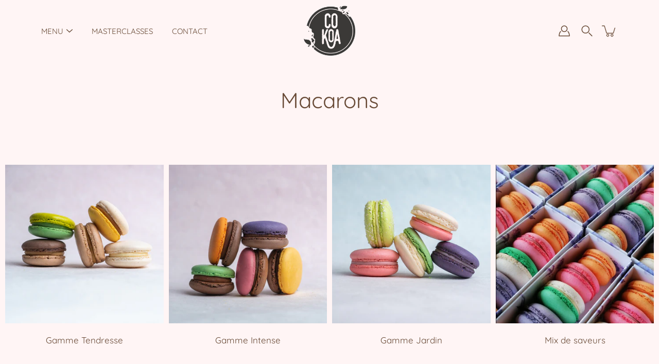

--- FILE ---
content_type: text/html; charset=utf-8
request_url: https://www.cokoa.be/collections/les-macarons
body_size: 21987
content:
<!doctype html>
<html class="no-js no-touch" lang="fr">
<head>
    <meta charset="utf-8">
  <meta http-equiv='X-UA-Compatible' content='IE=edge'>
  <meta name="viewport" content="width=device-width, height=device-height, initial-scale=1.0, minimum-scale=1.0">
  <link rel="canonical" href="https://www.cokoa.be/collections/les-macarons">
  
  <link rel="preload" as="style" href="//www.cokoa.be/cdn/shop/t/4/assets/theme.css?v=161644654586065529081657096811">
  <link rel="preload" as="script" href="//www.cokoa.be/cdn/shop/t/4/assets/lazysizes.min.js?v=111431644619468174291657095955">
  <link rel="preload" as="script" href="//www.cokoa.be/cdn/shop/t/4/assets/theme.js?v=44696109075165714401657095962">
  <link rel="preload" as="image" href="//www.cokoa.be/cdn/shop/t/4/assets/loading.svg?v=25500050876666789991657095956">

  <link rel="preconnect" href="https://cdn.shopify.com" crossorigin>
  <link rel="preconnect" href="https://fonts.shopify.com" crossorigin>
  <link rel="preconnect" href="https://monorail-edge.shopifysvc.com" crossorigin>

  <title>Macarons &ndash; Cokoa - La Pâtisserie Florale</title><link rel="shortcut icon" href="//www.cokoa.be/cdn/shop/files/CokoaLab_n_b-3_32x32.png?v=1645048916" type="image/png"><meta name="description" content="Cokoa c’est avant tout la concrétisation d’un rêve, celui d’Anaïs Gaudemer, jeune entrepreneure de 30ans passionnée de pâtisserie et architecte paysagiste de formation. Des pâtisseries modernes et novatrices composées d’ingrédients locaux, qui changent au rythme des saisons."><link rel="preload" as="font" href="//www.cokoa.be/cdn/fonts/quicksand/quicksand_n4.bf8322a9d1da765aa396ad7b6eeb81930a6214de.woff2" type="font/woff2" crossorigin><link rel="preload" as="font" href="//www.cokoa.be/cdn/fonts/quicksand/quicksand_n4.bf8322a9d1da765aa396ad7b6eeb81930a6214de.woff2" type="font/woff2" crossorigin><!-- /snippets/social-meta-tags.liquid -->




<meta property="og:site_name" content="Cokoa - La Pâtisserie Florale">
<meta property="og:url" content="https://www.cokoa.be/collections/les-macarons">
<meta property="og:title" content="Macarons">
<meta property="og:type" content="product.group">
<meta property="og:description" content="Cokoa c’est avant tout la concrétisation d’un rêve, celui d’Anaïs Gaudemer, jeune entrepreneure de 30ans passionnée de pâtisserie et architecte paysagiste de formation. Des pâtisseries modernes et novatrices composées d’ingrédients locaux, qui changent au rythme des saisons.">

<meta property="og:image" content="http://www.cokoa.be/cdn/shop/collections/Macarons_Intense_02_1200x1200.jpg?v=1650030289">
<meta property="og:image:secure_url" content="https://www.cokoa.be/cdn/shop/collections/Macarons_Intense_02_1200x1200.jpg?v=1650030289">


<meta name="twitter:card" content="summary_large_image">
<meta name="twitter:title" content="Macarons">
<meta name="twitter:description" content="Cokoa c’est avant tout la concrétisation d’un rêve, celui d’Anaïs Gaudemer, jeune entrepreneure de 30ans passionnée de pâtisserie et architecte paysagiste de formation. Des pâtisseries modernes et novatrices composées d’ingrédients locaux, qui changent au rythme des saisons.">
<style data-shopify>@font-face {
  font-family: Quicksand;
  font-weight: 400;
  font-style: normal;
  font-display: swap;
  src: url("//www.cokoa.be/cdn/fonts/quicksand/quicksand_n4.bf8322a9d1da765aa396ad7b6eeb81930a6214de.woff2") format("woff2"),
       url("//www.cokoa.be/cdn/fonts/quicksand/quicksand_n4.fa4cbd232d3483059e72b11f7239959a64c98426.woff") format("woff");
}

@font-face {
  font-family: Quicksand;
  font-weight: 400;
  font-style: normal;
  font-display: swap;
  src: url("//www.cokoa.be/cdn/fonts/quicksand/quicksand_n4.bf8322a9d1da765aa396ad7b6eeb81930a6214de.woff2") format("woff2"),
       url("//www.cokoa.be/cdn/fonts/quicksand/quicksand_n4.fa4cbd232d3483059e72b11f7239959a64c98426.woff") format("woff");
}



  @font-face {
  font-family: Quicksand;
  font-weight: 500;
  font-style: normal;
  font-display: swap;
  src: url("//www.cokoa.be/cdn/fonts/quicksand/quicksand_n5.8f86b119923a62b5ca76bc9a6fb25da7a7498802.woff2") format("woff2"),
       url("//www.cokoa.be/cdn/fonts/quicksand/quicksand_n5.c31882e058f76d723a7b6b725ac3ca095b5a2a70.woff") format("woff");
}




  @font-face {
  font-family: Quicksand;
  font-weight: 500;
  font-style: normal;
  font-display: swap;
  src: url("//www.cokoa.be/cdn/fonts/quicksand/quicksand_n5.8f86b119923a62b5ca76bc9a6fb25da7a7498802.woff2") format("woff2"),
       url("//www.cokoa.be/cdn/fonts/quicksand/quicksand_n5.c31882e058f76d723a7b6b725ac3ca095b5a2a70.woff") format("woff");
}






:root {
  ---color-background: #fff5f5;
  ---color-background-alpha-25: rgba(255, 245, 245, 0.25);
  ---color-background-alpha-35: rgba(255, 245, 245, 0.35);
  ---color-background-alpha-60: rgba(255, 245, 245, 0.6);
  ---color-background-overlay: rgba(255, 245, 245, 0.9);
  ---color-background-table-header: #f50000;
  ---color-heading: #684a36;
  ---color-text: #684a36;
  ---color-text-alpha-5: rgba(104, 74, 54, 0.05);
  ---color-text-alpha-8: rgba(104, 74, 54, 0.08);
  ---color-text-alpha-10: rgba(104, 74, 54, 0.1);
  ---color-text-alpha-25: rgba(104, 74, 54, 0.25);
  ---color-text-alpha-30: rgba(104, 74, 54, 0.3);
  ---color-text-alpha-55: rgba(104, 74, 54, 0.55);
  ---color-text-alpha-60: rgba(104, 74, 54, 0.6);
  ---color-label: rgba(104, 74, 54, 0.8);
  ---color-input-placeholder: rgba(104, 74, 54, 0.5);
  ---color-cart-text: rgba(104, 74, 54, 0.6);
  ---color-border: #b3a7c6;
  ---color-border-alpha-8: rgba(179, 167, 198, 0.08);
  ---color-border-dark: #594971;
  ---color-error-text: #d02e2e;
  ---color-error-bg: rgba(208, 46, 46, 0.05);
  ---color-error-border: rgba(208, 46, 46, 0.25);
  ---color-badge-text: #000;
  ---color-badge-bg: #fff5f5;
  ---color-button-primary-bg: #b3a7c6;
  ---color-button-primary-text: #fff;
  ---color-button-primary-border: #b3a7c6;
  ---color-button-secondary-bg: #fff5f5;
  ---color-button-secondary-text: #000;
  ---color-button-secondary-border: #000;
  ---color-button-alt-bg: transparent;
  ---color-button-alt-text: #b3a7c6;
  ---color-button-alt-border: #b3a7c6;
  ---color-search-overlay: rgba(51, 51, 51, 0.5);

  ---body-letter-spacing: 0px;
  ---heading-letter-spacing: 0px;

  ---body-font-family: Quicksand, sans-serif;
  ---heading-font-family: Quicksand, sans-serif;

  ---body-font-weight: 400;
  ---heading-font-weight: 400;

  ---body-font-style: normal;
  ---heading-font-style: normal;

  ---body-font-weight-medium: 400;
  ---body-font-weight-bold: 500;

  ---heading-font-weight-bold: 500;

  ---font-adjust-body: 1.0;
  ---font-adjust-heading: 1.0;--rating-font-size: calc(var(---font-adjust-body) * 1.1);
  --rating-letter-spacing: 0.15;

  ---image-size: cover;
  ---image-aspect-ratio: 1;
  ---image-aspect-ratio-padding: 100%;

  --icon-loading: url( "//www.cokoa.be/cdn/shop/t/4/assets/loading.svg?v=25500050876666789991657095956" );
  --icon-zoom-in: url( "//www.cokoa.be/cdn/shop/t/4/assets/icon-zoom-in.svg?v=66463440030260818311657095953" );
  --icon-zoom-out: url( "//www.cokoa.be/cdn/shop/t/4/assets/icon-zoom-out.svg?v=19447117299412374421657095954" );

  --header-height: 120px;
  --header-initial-height: 120px;
  --scrollbar-width: 0px;
  --collection-featured-block-height: none;

  
  --color-placeholder-bg: #ABA9A9;
  --color-placeholder-fill: rgba(246, 247, 255, 0.3);

  --swatch-size: 22px;

  
  --overlay-color: #000;
  --overlay-opacity: 0;

  
  --gutter: 10px;
}</style><link href="//www.cokoa.be/cdn/shop/t/4/assets/theme.css?v=161644654586065529081657096811" rel="stylesheet" type="text/css" media="all" /><script type="text/javascript">
    if (window.MSInputMethodContext && document.documentMode) {
      var scripts = document.getElementsByTagName('script')[0];
      var polyfill = document.createElement("script");
      polyfill.defer = true;
      polyfill.src = "//www.cokoa.be/cdn/shop/t/4/assets/ie11.js?v=144489047535103983231657095955";

      scripts.parentNode.insertBefore(polyfill, scripts);
    } else {
      document.documentElement.className = document.documentElement.className.replace('no-js', 'js');
    }

    
    

    let root = '/';
    if (root[root.length - 1] !== '/') {
      root = `${root}/`;
    }

    window.theme = {
      info: {
        name: 'Modular'
      },
      version: '3.1.0',
      routes: {
        root_url: root,
        search_url: "\/search",
        cart_url: "\/cart",
        product_recommendations_url: "\/recommendations\/products"
      },
      assets: {
        photoswipe: '//www.cokoa.be/cdn/shop/t/4/assets/photoswipe.js?v=130085143056322247361657095958',
        smoothscroll: '//www.cokoa.be/cdn/shop/t/4/assets/smoothscroll.js?v=37906625415260927261657095959',
        no_image: "//www.cokoa.be/cdn/shopifycloud/storefront/assets/no-image-2048-a2addb12_1024x.gif",
        blank: "\/\/www.cokoa.be\/cdn\/shop\/t\/4\/assets\/blank_1x1.gif?v=50849316544257392421657095951",
        swatches: '//www.cokoa.be/cdn/shop/t/4/assets/swatches.json?v=153762849283573572451657095960',
        base: "//www.cokoa.be/cdn/shop/t/4/assets/",
        image: '//www.cokoa.be/cdn/shop/t/4/assets/image.png?v=828',
      },
      translations: {
        add_to_cart: "Ajouter Au Panier",
        form_submit: "Ajouter Au Panier",
        form_submit_error: "Oups!",
        on_sale: "En vente",
        pre_order: "Pré-commander",
        sold_out: "Épuisé",
        unavailable: "Indisponible",
        from: "En vente à partir de",
        no_results: "Aucun résultat trouvé",
        color: ["Couleur"],
      },
      icons: {
        arrow: '<svg aria-hidden="true" focusable="false" role="presentation" class="icon icon-arrow" viewBox="0 0 1024 1024"><path d="M926.553 256.428c25.96-23.409 62.316-19.611 83.605 7.033 20.439 25.582 18.251 61.132-6.623 83.562l-467.01 421.128c-22.547 20.331-56.39 19.789-78.311-1.237L19.143 345.786c-24.181-23.193-25.331-58.79-4.144-83.721 22.077-25.978 58.543-28.612 83.785-4.402l400.458 384.094 427.311-385.33z"/></svg>',
        arrowSlider: '<svg aria-hidden="true" focusable="false" role="presentation" class="icon icon-submit" viewBox="0 0 1024 1024"><path d="M1023.998 511.724v-6.44a4.818 4.818 0 00-1.605-3.215l-.005-.005c0-1.61-1.61-1.61-1.61-3.22s-1.61-1.61-1.61-3.22c-.89 0-1.61-.72-1.61-1.61L652.074 115.649c-6.058-5.789-14.286-9.354-23.346-9.354s-17.288 3.564-23.358 9.366l.013-.013c-6.101 5.61-9.909 13.631-9.909 22.541s3.81 16.931 9.888 22.52l.022.02 307.522 318.793H32.201C14.416 479.522 0 493.939 0 511.723s14.417 32.201 32.201 32.201h887.145L605.384 862.717a32.062 32.062 0 00-8.429 21.72c0 9.19 3.851 17.481 10.025 23.347l.014.013c5.61 6.101 13.631 9.909 22.541 9.909s16.931-3.81 22.52-9.888l.02-.022 363.874-370.315c0-1.61 0-1.61 1.61-3.22.89 0 1.61-.72 1.61-1.61 0-1.61 1.61-1.61 1.61-3.22h1.61v-3.22a4.81 4.81 0 001.608-3.203l.002-.017v-11.27z"/></svg>',
        arrowNavSlider: 'M0.0776563715,49.6974826 L0.0776563715,50.3266624 C0.0882978908,50.4524827 0.146435015,50.5626537 0.234305795,50.6407437 C0.234697028,50.7982538 0.39181593,50.7982538 0.39181593,50.9556075 C0.39181593,51.1129611 0.548934833,51.1127264 0.548934833,51.27008 C0.636101395,51.27008 0.706053735,51.3405018 0.706053735,51.4271989 L36.3981789,88.377449 C36.9898787,88.9427015 37.7935482,89.2908983 38.6778897,89.2908983 C39.5622313,89.2908983 40.3661354,88.9429363 40.9590089,88.3761189 C41.5534473,87.8297238 41.9253528,87.0464767 41.9253528,86.1759065 C41.9253528,85.3053363 41.5534473,84.5227934 40.9597131,83.9766331 L10.297036,52.0652206 L96.9330092,52.8421298 C98.6696895,52.8421298 100.077578,51.4342411 100.077578,49.6975608 C100.077578,47.9608805 98.6696895,46.5529919 96.9330092,46.5529919 L10.297036,46.5529919 L40.9578352,15.4206794 C41.4680804,14.8636428 41.7811445,14.1180323 41.7811445,13.299496 C41.7811445,12.4018526 41.4053267,11.5926276 40.8022812,11.0197852 C40.2533823,10.422843 39.4701352,10.0509375 38.599565,10.0509375 C37.7289948,10.0509375 36.9464519,10.422843 36.4002916,11.0165771 L36.3981007,11.018768 L0.863172638,47.1829542 C0.863172638,47.3400731 0.863172638,47.3400731 0.706053735,47.4974267 C0.618887173,47.4974267 0.548934833,47.5678485 0.548934833,47.6545456 C0.548934833,47.8116645 0.39181593,47.8116645 0.39181593,47.9690181 L0.234697028,47.9690181 L0.234697028,48.2834907 C0.146356768,48.3619719 0.0882196443,48.4723777 0.077578125,48.5964766 L0.077578125,49.6984215 L0.0776563715,49.6974826 Z',
        arrowLong: '<svg aria-hidden="true" focusable="false" role="presentation" class="icon icon-arrow-long" viewBox="0 0 1024 1024"><path d="M525.379 1020.065l114.69-110.279c7.645-7.353 7.645-18.379 0-25.732s-19.113-7.353-26.762 0l-82.194 77.195V18.379C531.113 7.35 523.468 0 512 0s-19.113 7.353-19.113 18.379v942.87l-82.194-79.033c-7.645-7.353-19.113-7.353-26.762 0-3.823 3.676-5.734 9.191-5.734 12.868s1.911 9.191 5.734 12.868l114.69 110.279c7.645 7.353 19.113 7.353 26.762 1.838z"/></svg>',
        check: '<svg aria-hidden="true" focusable="false" role="presentation" class="icon icon-check" viewBox="0 0 1317 1024"><path d="M1277.067 47.359c-42.785-42.731-112.096-42.731-154.88 0L424.495 745.781l-232.32-233.782c-43.178-40.234-110.463-39.047-152.195 2.685s-42.919 109.017-2.685 152.195L347.056 976.64c42.785 42.731 112.096 42.731 154.88 0l775.132-774.401c42.731-42.785 42.731-112.096 0-154.88z"/></svg>',
        close: '<svg aria-hidden="true" focusable="false" role="presentation" class="icon icon-close" viewBox="0 0 1024 1024"><path d="M446.174 512L13.632 79.458c-18.177-18.177-18.177-47.649 0-65.826s47.649-18.177 65.826 0L512 446.174 944.542 13.632c18.177-18.177 47.649-18.177 65.826 0s18.177 47.649 0 65.826L577.826 512l432.542 432.542c18.177 18.177 18.177 47.649 0 65.826s-47.649 18.177-65.826 0L512 577.826 79.458 1010.368c-18.177 18.177-47.649 18.177-65.826 0s-18.177-47.649 0-65.826L446.174 512z"/></svg>',
        plus: '<svg aria-hidden="true" focusable="false" role="presentation" class="icon icon-plus" viewBox="0 0 1024 1024"><path d="M465.066 465.067l.001-411.166c-.005-.407-.005-.407-.006-.805 0-29.324 23.796-53.095 53.149-53.095s53.149 23.771 53.149 53.095c-.001.365-.001.365-.004.524l-.009 411.446 398.754.001c.407-.005.407-.005.805-.006 29.324 0 53.095 23.796 53.095 53.149s-23.771 53.149-53.095 53.149c-.365-.001-.365-.001-.524-.004l-399.037-.009-.009 396.75a53.99 53.99 0 01.071 2.762c0 29.35-23.817 53.142-53.197 53.142-28.299 0-51.612-22.132-53.124-50.361l-.044-.832.583-.382-.586.017c-.02-.795-.02-.795-.024-1.59.011-1.42.011-1.42.05-1.933l.001-397.576-409.162-.009c-1.378.059-1.378.059-2.762.071-29.35 0-53.142-23.817-53.142-53.197 0-28.299 22.132-51.612 50.361-53.124l.832-.044.382.583-.017-.586c.795-.02.795-.02 1.59-.024 1.42.011 1.42.011 1.933.05l409.986.001z"/></svg>',
        minus: '<svg aria-hidden="true" focusable="false" role="presentation" class="icon icon-minus" viewBox="0 0 1024 1024"><path d="M51.573 459.468l-.017-.585c.795-.02.795-.02 1.59-.024 1.42.011 1.42.011 1.933.05l915.021.002c.407-.005.407-.005.805-.006 29.324 0 53.095 23.771 53.095 53.095s-23.771 53.095-53.095 53.095c-.365-.001-.365-.001-.524-.004l-914.477-.021c-1.378.059-1.378.059-2.762.071C23.792 565.141 0 541.348 0 511.999c0-28.271 22.132-51.558 50.361-53.069l.832-.044.382.582z"/></svg>',
      },
      settings: {
        enableAcceptTerms: true,
        enableAjaxCart: false,
        enablePaymentButton: true,
        enableVideoLooping: false,
        showQuickView: false,
        showQuantity: false,
        imageBackgroundSize: "cover",
        productBadgeStyle: "circle",
        searchType: "product",
        hoverImage: false,
      }
    };
    window.moneyFormat = "€{{amount_with_comma_separator}}";
    window.slate = window.slate || {};
    window.lazySizesConfig = window.lazySizesConfig || {};
    window.lazySizesConfig.preloadAfterLoad = true;
  </script>

  <!-- Theme Javascript ============================================================== -->
  <script src="//www.cokoa.be/cdn/shop/t/4/assets/lazysizes.min.js?v=111431644619468174291657095955" async></script>
  <script src="//www.cokoa.be/cdn/shop/t/4/assets/vendor.js?v=176007356624558716481657095964" defer></script>
  <script src="//www.cokoa.be/cdn/shop/t/4/assets/theme.js?v=44696109075165714401657095962" defer></script><!-- Shopify app scripts =========================================================== -->
  <script>window.performance && window.performance.mark && window.performance.mark('shopify.content_for_header.start');</script><meta id="shopify-digital-wallet" name="shopify-digital-wallet" content="/60930130094/digital_wallets/dialog">
<link rel="alternate" type="application/atom+xml" title="Feed" href="/collections/les-macarons.atom" />
<link rel="alternate" type="application/json+oembed" href="https://www.cokoa.be/collections/les-macarons.oembed">
<script async="async" src="/checkouts/internal/preloads.js?locale=fr-BE"></script>
<script id="shopify-features" type="application/json">{"accessToken":"331ec5bd33b7abdcc61d89fa4305ac0a","betas":["rich-media-storefront-analytics"],"domain":"www.cokoa.be","predictiveSearch":true,"shopId":60930130094,"locale":"fr"}</script>
<script>var Shopify = Shopify || {};
Shopify.shop = "cokoa-patisserie-florale.myshopify.com";
Shopify.locale = "fr";
Shopify.currency = {"active":"EUR","rate":"1.0"};
Shopify.country = "BE";
Shopify.theme = {"name":"Modular - Update","id":130136834222,"schema_name":"Modular","schema_version":"3.1.0","theme_store_id":849,"role":"main"};
Shopify.theme.handle = "null";
Shopify.theme.style = {"id":null,"handle":null};
Shopify.cdnHost = "www.cokoa.be/cdn";
Shopify.routes = Shopify.routes || {};
Shopify.routes.root = "/";</script>
<script type="module">!function(o){(o.Shopify=o.Shopify||{}).modules=!0}(window);</script>
<script>!function(o){function n(){var o=[];function n(){o.push(Array.prototype.slice.apply(arguments))}return n.q=o,n}var t=o.Shopify=o.Shopify||{};t.loadFeatures=n(),t.autoloadFeatures=n()}(window);</script>
<script id="shop-js-analytics" type="application/json">{"pageType":"collection"}</script>
<script defer="defer" async type="module" src="//www.cokoa.be/cdn/shopifycloud/shop-js/modules/v2/client.init-shop-cart-sync_DyYWCJny.fr.esm.js"></script>
<script defer="defer" async type="module" src="//www.cokoa.be/cdn/shopifycloud/shop-js/modules/v2/chunk.common_BDBm0ZZC.esm.js"></script>
<script type="module">
  await import("//www.cokoa.be/cdn/shopifycloud/shop-js/modules/v2/client.init-shop-cart-sync_DyYWCJny.fr.esm.js");
await import("//www.cokoa.be/cdn/shopifycloud/shop-js/modules/v2/chunk.common_BDBm0ZZC.esm.js");

  window.Shopify.SignInWithShop?.initShopCartSync?.({"fedCMEnabled":true,"windoidEnabled":true});

</script>
<script>(function() {
  var isLoaded = false;
  function asyncLoad() {
    if (isLoaded) return;
    isLoaded = true;
    var urls = ["\/\/cdn.shopify.com\/proxy\/50d58eceb39aa6bccd8216e715b6817f024d19168f59ba1c48d3e855b52eb1ec\/datepicker.buunto.com\/widget\/build\/buunto-date-picker.js?shop=cokoa-patisserie-florale.myshopify.com\u0026sp-cache-control=cHVibGljLCBtYXgtYWdlPTkwMA","\/\/cdn.shopify.com\/proxy\/8a3e68bbe666743959e5c0b636f84ab5c03592338bd09dca6e691517017e59f4\/bucket.useifsapp.com\/theme-files-min\/js\/ifs-script-tag-min.js?v=2\u0026shop=cokoa-patisserie-florale.myshopify.com\u0026sp-cache-control=cHVibGljLCBtYXgtYWdlPTkwMA"];
    for (var i = 0; i < urls.length; i++) {
      var s = document.createElement('script');
      s.type = 'text/javascript';
      s.async = true;
      s.src = urls[i];
      var x = document.getElementsByTagName('script')[0];
      x.parentNode.insertBefore(s, x);
    }
  };
  if(window.attachEvent) {
    window.attachEvent('onload', asyncLoad);
  } else {
    window.addEventListener('load', asyncLoad, false);
  }
})();</script>
<script id="__st">var __st={"a":60930130094,"offset":3600,"reqid":"1862fd0f-9198-4481-b495-f510609b91b5-1768936690","pageurl":"www.cokoa.be\/collections\/les-macarons","u":"f3da1daaf3f4","p":"collection","rtyp":"collection","rid":282481721518};</script>
<script>window.ShopifyPaypalV4VisibilityTracking = true;</script>
<script id="captcha-bootstrap">!function(){'use strict';const t='contact',e='account',n='new_comment',o=[[t,t],['blogs',n],['comments',n],[t,'customer']],c=[[e,'customer_login'],[e,'guest_login'],[e,'recover_customer_password'],[e,'create_customer']],r=t=>t.map((([t,e])=>`form[action*='/${t}']:not([data-nocaptcha='true']) input[name='form_type'][value='${e}']`)).join(','),a=t=>()=>t?[...document.querySelectorAll(t)].map((t=>t.form)):[];function s(){const t=[...o],e=r(t);return a(e)}const i='password',u='form_key',d=['recaptcha-v3-token','g-recaptcha-response','h-captcha-response',i],f=()=>{try{return window.sessionStorage}catch{return}},m='__shopify_v',_=t=>t.elements[u];function p(t,e,n=!1){try{const o=window.sessionStorage,c=JSON.parse(o.getItem(e)),{data:r}=function(t){const{data:e,action:n}=t;return t[m]||n?{data:e,action:n}:{data:t,action:n}}(c);for(const[e,n]of Object.entries(r))t.elements[e]&&(t.elements[e].value=n);n&&o.removeItem(e)}catch(o){console.error('form repopulation failed',{error:o})}}const l='form_type',E='cptcha';function T(t){t.dataset[E]=!0}const w=window,h=w.document,L='Shopify',v='ce_forms',y='captcha';let A=!1;((t,e)=>{const n=(g='f06e6c50-85a8-45c8-87d0-21a2b65856fe',I='https://cdn.shopify.com/shopifycloud/storefront-forms-hcaptcha/ce_storefront_forms_captcha_hcaptcha.v1.5.2.iife.js',D={infoText:'Protégé par hCaptcha',privacyText:'Confidentialité',termsText:'Conditions'},(t,e,n)=>{const o=w[L][v],c=o.bindForm;if(c)return c(t,g,e,D).then(n);var r;o.q.push([[t,g,e,D],n]),r=I,A||(h.body.append(Object.assign(h.createElement('script'),{id:'captcha-provider',async:!0,src:r})),A=!0)});var g,I,D;w[L]=w[L]||{},w[L][v]=w[L][v]||{},w[L][v].q=[],w[L][y]=w[L][y]||{},w[L][y].protect=function(t,e){n(t,void 0,e),T(t)},Object.freeze(w[L][y]),function(t,e,n,w,h,L){const[v,y,A,g]=function(t,e,n){const i=e?o:[],u=t?c:[],d=[...i,...u],f=r(d),m=r(i),_=r(d.filter((([t,e])=>n.includes(e))));return[a(f),a(m),a(_),s()]}(w,h,L),I=t=>{const e=t.target;return e instanceof HTMLFormElement?e:e&&e.form},D=t=>v().includes(t);t.addEventListener('submit',(t=>{const e=I(t);if(!e)return;const n=D(e)&&!e.dataset.hcaptchaBound&&!e.dataset.recaptchaBound,o=_(e),c=g().includes(e)&&(!o||!o.value);(n||c)&&t.preventDefault(),c&&!n&&(function(t){try{if(!f())return;!function(t){const e=f();if(!e)return;const n=_(t);if(!n)return;const o=n.value;o&&e.removeItem(o)}(t);const e=Array.from(Array(32),(()=>Math.random().toString(36)[2])).join('');!function(t,e){_(t)||t.append(Object.assign(document.createElement('input'),{type:'hidden',name:u})),t.elements[u].value=e}(t,e),function(t,e){const n=f();if(!n)return;const o=[...t.querySelectorAll(`input[type='${i}']`)].map((({name:t})=>t)),c=[...d,...o],r={};for(const[a,s]of new FormData(t).entries())c.includes(a)||(r[a]=s);n.setItem(e,JSON.stringify({[m]:1,action:t.action,data:r}))}(t,e)}catch(e){console.error('failed to persist form',e)}}(e),e.submit())}));const S=(t,e)=>{t&&!t.dataset[E]&&(n(t,e.some((e=>e===t))),T(t))};for(const o of['focusin','change'])t.addEventListener(o,(t=>{const e=I(t);D(e)&&S(e,y())}));const B=e.get('form_key'),M=e.get(l),P=B&&M;t.addEventListener('DOMContentLoaded',(()=>{const t=y();if(P)for(const e of t)e.elements[l].value===M&&p(e,B);[...new Set([...A(),...v().filter((t=>'true'===t.dataset.shopifyCaptcha))])].forEach((e=>S(e,t)))}))}(h,new URLSearchParams(w.location.search),n,t,e,['guest_login'])})(!0,!0)}();</script>
<script integrity="sha256-4kQ18oKyAcykRKYeNunJcIwy7WH5gtpwJnB7kiuLZ1E=" data-source-attribution="shopify.loadfeatures" defer="defer" src="//www.cokoa.be/cdn/shopifycloud/storefront/assets/storefront/load_feature-a0a9edcb.js" crossorigin="anonymous"></script>
<script data-source-attribution="shopify.dynamic_checkout.dynamic.init">var Shopify=Shopify||{};Shopify.PaymentButton=Shopify.PaymentButton||{isStorefrontPortableWallets:!0,init:function(){window.Shopify.PaymentButton.init=function(){};var t=document.createElement("script");t.src="https://www.cokoa.be/cdn/shopifycloud/portable-wallets/latest/portable-wallets.fr.js",t.type="module",document.head.appendChild(t)}};
</script>
<script data-source-attribution="shopify.dynamic_checkout.buyer_consent">
  function portableWalletsHideBuyerConsent(e){var t=document.getElementById("shopify-buyer-consent"),n=document.getElementById("shopify-subscription-policy-button");t&&n&&(t.classList.add("hidden"),t.setAttribute("aria-hidden","true"),n.removeEventListener("click",e))}function portableWalletsShowBuyerConsent(e){var t=document.getElementById("shopify-buyer-consent"),n=document.getElementById("shopify-subscription-policy-button");t&&n&&(t.classList.remove("hidden"),t.removeAttribute("aria-hidden"),n.addEventListener("click",e))}window.Shopify?.PaymentButton&&(window.Shopify.PaymentButton.hideBuyerConsent=portableWalletsHideBuyerConsent,window.Shopify.PaymentButton.showBuyerConsent=portableWalletsShowBuyerConsent);
</script>
<script data-source-attribution="shopify.dynamic_checkout.cart.bootstrap">document.addEventListener("DOMContentLoaded",(function(){function t(){return document.querySelector("shopify-accelerated-checkout-cart, shopify-accelerated-checkout")}if(t())Shopify.PaymentButton.init();else{new MutationObserver((function(e,n){t()&&(Shopify.PaymentButton.init(),n.disconnect())})).observe(document.body,{childList:!0,subtree:!0})}}));
</script>

<script>window.performance && window.performance.mark && window.performance.mark('shopify.content_for_header.end');</script>

  
  <!-- In Store Pickup Local Delivery by Logbase - Starts -->
                                        <script src='https://slots-app.logbase.io/slots-script-tag.js?shop=cokoa-patisserie-florale.myshopify.com' defer></script>
                                        <script type="text/javascript" src="https://slots-app.logbase.io/datetime-slot-picker/datetime-slot-picker.js"></script>
                                    <!-- In Store Pickup Local Delivery by Logbase - Ends -->

  

<script type="text/javascript">

window.Buunto = window.Buunto || {};

window.Buunto.datePicker = window.Buunto.datePicker || {};
    
    

    window.Buunto.datePicker.cartTags = [];

    window.Buunto.datePicker.cartCollections = [];

    window.Buunto.datePicker.cartItemCount = 0;

    
    
    

    
    
    
    
    

    

    window.Buunto.datePicker.selectedMethod = "";
    window.Buunto.datePicker.selectedDate = "";
    window.Buunto.datePicker.selectedTimeSlot = "";
    window.Buunto.datePicker.cart = {"note":null,"attributes":{},"original_total_price":0,"total_price":0,"total_discount":0,"total_weight":0.0,"item_count":0,"items":[],"requires_shipping":false,"currency":"EUR","items_subtotal_price":0,"cart_level_discount_applications":[],"checkout_charge_amount":0};</script>

  <style>
    .buunto-date-picker.buunto-cart-page {
      margin-left: 0 !important;
      margin-right: auto;
    }
  </style>
  
  
  <link href="https://monorail-edge.shopifysvc.com" rel="dns-prefetch">
<script>(function(){if ("sendBeacon" in navigator && "performance" in window) {try {var session_token_from_headers = performance.getEntriesByType('navigation')[0].serverTiming.find(x => x.name == '_s').description;} catch {var session_token_from_headers = undefined;}var session_cookie_matches = document.cookie.match(/_shopify_s=([^;]*)/);var session_token_from_cookie = session_cookie_matches && session_cookie_matches.length === 2 ? session_cookie_matches[1] : "";var session_token = session_token_from_headers || session_token_from_cookie || "";function handle_abandonment_event(e) {var entries = performance.getEntries().filter(function(entry) {return /monorail-edge.shopifysvc.com/.test(entry.name);});if (!window.abandonment_tracked && entries.length === 0) {window.abandonment_tracked = true;var currentMs = Date.now();var navigation_start = performance.timing.navigationStart;var payload = {shop_id: 60930130094,url: window.location.href,navigation_start,duration: currentMs - navigation_start,session_token,page_type: "collection"};window.navigator.sendBeacon("https://monorail-edge.shopifysvc.com/v1/produce", JSON.stringify({schema_id: "online_store_buyer_site_abandonment/1.1",payload: payload,metadata: {event_created_at_ms: currentMs,event_sent_at_ms: currentMs}}));}}window.addEventListener('pagehide', handle_abandonment_event);}}());</script>
<script id="web-pixels-manager-setup">(function e(e,d,r,n,o){if(void 0===o&&(o={}),!Boolean(null===(a=null===(i=window.Shopify)||void 0===i?void 0:i.analytics)||void 0===a?void 0:a.replayQueue)){var i,a;window.Shopify=window.Shopify||{};var t=window.Shopify;t.analytics=t.analytics||{};var s=t.analytics;s.replayQueue=[],s.publish=function(e,d,r){return s.replayQueue.push([e,d,r]),!0};try{self.performance.mark("wpm:start")}catch(e){}var l=function(){var e={modern:/Edge?\/(1{2}[4-9]|1[2-9]\d|[2-9]\d{2}|\d{4,})\.\d+(\.\d+|)|Firefox\/(1{2}[4-9]|1[2-9]\d|[2-9]\d{2}|\d{4,})\.\d+(\.\d+|)|Chrom(ium|e)\/(9{2}|\d{3,})\.\d+(\.\d+|)|(Maci|X1{2}).+ Version\/(15\.\d+|(1[6-9]|[2-9]\d|\d{3,})\.\d+)([,.]\d+|)( \(\w+\)|)( Mobile\/\w+|) Safari\/|Chrome.+OPR\/(9{2}|\d{3,})\.\d+\.\d+|(CPU[ +]OS|iPhone[ +]OS|CPU[ +]iPhone|CPU IPhone OS|CPU iPad OS)[ +]+(15[._]\d+|(1[6-9]|[2-9]\d|\d{3,})[._]\d+)([._]\d+|)|Android:?[ /-](13[3-9]|1[4-9]\d|[2-9]\d{2}|\d{4,})(\.\d+|)(\.\d+|)|Android.+Firefox\/(13[5-9]|1[4-9]\d|[2-9]\d{2}|\d{4,})\.\d+(\.\d+|)|Android.+Chrom(ium|e)\/(13[3-9]|1[4-9]\d|[2-9]\d{2}|\d{4,})\.\d+(\.\d+|)|SamsungBrowser\/([2-9]\d|\d{3,})\.\d+/,legacy:/Edge?\/(1[6-9]|[2-9]\d|\d{3,})\.\d+(\.\d+|)|Firefox\/(5[4-9]|[6-9]\d|\d{3,})\.\d+(\.\d+|)|Chrom(ium|e)\/(5[1-9]|[6-9]\d|\d{3,})\.\d+(\.\d+|)([\d.]+$|.*Safari\/(?![\d.]+ Edge\/[\d.]+$))|(Maci|X1{2}).+ Version\/(10\.\d+|(1[1-9]|[2-9]\d|\d{3,})\.\d+)([,.]\d+|)( \(\w+\)|)( Mobile\/\w+|) Safari\/|Chrome.+OPR\/(3[89]|[4-9]\d|\d{3,})\.\d+\.\d+|(CPU[ +]OS|iPhone[ +]OS|CPU[ +]iPhone|CPU IPhone OS|CPU iPad OS)[ +]+(10[._]\d+|(1[1-9]|[2-9]\d|\d{3,})[._]\d+)([._]\d+|)|Android:?[ /-](13[3-9]|1[4-9]\d|[2-9]\d{2}|\d{4,})(\.\d+|)(\.\d+|)|Mobile Safari.+OPR\/([89]\d|\d{3,})\.\d+\.\d+|Android.+Firefox\/(13[5-9]|1[4-9]\d|[2-9]\d{2}|\d{4,})\.\d+(\.\d+|)|Android.+Chrom(ium|e)\/(13[3-9]|1[4-9]\d|[2-9]\d{2}|\d{4,})\.\d+(\.\d+|)|Android.+(UC? ?Browser|UCWEB|U3)[ /]?(15\.([5-9]|\d{2,})|(1[6-9]|[2-9]\d|\d{3,})\.\d+)\.\d+|SamsungBrowser\/(5\.\d+|([6-9]|\d{2,})\.\d+)|Android.+MQ{2}Browser\/(14(\.(9|\d{2,})|)|(1[5-9]|[2-9]\d|\d{3,})(\.\d+|))(\.\d+|)|K[Aa][Ii]OS\/(3\.\d+|([4-9]|\d{2,})\.\d+)(\.\d+|)/},d=e.modern,r=e.legacy,n=navigator.userAgent;return n.match(d)?"modern":n.match(r)?"legacy":"unknown"}(),u="modern"===l?"modern":"legacy",c=(null!=n?n:{modern:"",legacy:""})[u],f=function(e){return[e.baseUrl,"/wpm","/b",e.hashVersion,"modern"===e.buildTarget?"m":"l",".js"].join("")}({baseUrl:d,hashVersion:r,buildTarget:u}),m=function(e){var d=e.version,r=e.bundleTarget,n=e.surface,o=e.pageUrl,i=e.monorailEndpoint;return{emit:function(e){var a=e.status,t=e.errorMsg,s=(new Date).getTime(),l=JSON.stringify({metadata:{event_sent_at_ms:s},events:[{schema_id:"web_pixels_manager_load/3.1",payload:{version:d,bundle_target:r,page_url:o,status:a,surface:n,error_msg:t},metadata:{event_created_at_ms:s}}]});if(!i)return console&&console.warn&&console.warn("[Web Pixels Manager] No Monorail endpoint provided, skipping logging."),!1;try{return self.navigator.sendBeacon.bind(self.navigator)(i,l)}catch(e){}var u=new XMLHttpRequest;try{return u.open("POST",i,!0),u.setRequestHeader("Content-Type","text/plain"),u.send(l),!0}catch(e){return console&&console.warn&&console.warn("[Web Pixels Manager] Got an unhandled error while logging to Monorail."),!1}}}}({version:r,bundleTarget:l,surface:e.surface,pageUrl:self.location.href,monorailEndpoint:e.monorailEndpoint});try{o.browserTarget=l,function(e){var d=e.src,r=e.async,n=void 0===r||r,o=e.onload,i=e.onerror,a=e.sri,t=e.scriptDataAttributes,s=void 0===t?{}:t,l=document.createElement("script"),u=document.querySelector("head"),c=document.querySelector("body");if(l.async=n,l.src=d,a&&(l.integrity=a,l.crossOrigin="anonymous"),s)for(var f in s)if(Object.prototype.hasOwnProperty.call(s,f))try{l.dataset[f]=s[f]}catch(e){}if(o&&l.addEventListener("load",o),i&&l.addEventListener("error",i),u)u.appendChild(l);else{if(!c)throw new Error("Did not find a head or body element to append the script");c.appendChild(l)}}({src:f,async:!0,onload:function(){if(!function(){var e,d;return Boolean(null===(d=null===(e=window.Shopify)||void 0===e?void 0:e.analytics)||void 0===d?void 0:d.initialized)}()){var d=window.webPixelsManager.init(e)||void 0;if(d){var r=window.Shopify.analytics;r.replayQueue.forEach((function(e){var r=e[0],n=e[1],o=e[2];d.publishCustomEvent(r,n,o)})),r.replayQueue=[],r.publish=d.publishCustomEvent,r.visitor=d.visitor,r.initialized=!0}}},onerror:function(){return m.emit({status:"failed",errorMsg:"".concat(f," has failed to load")})},sri:function(e){var d=/^sha384-[A-Za-z0-9+/=]+$/;return"string"==typeof e&&d.test(e)}(c)?c:"",scriptDataAttributes:o}),m.emit({status:"loading"})}catch(e){m.emit({status:"failed",errorMsg:(null==e?void 0:e.message)||"Unknown error"})}}})({shopId: 60930130094,storefrontBaseUrl: "https://www.cokoa.be",extensionsBaseUrl: "https://extensions.shopifycdn.com/cdn/shopifycloud/web-pixels-manager",monorailEndpoint: "https://monorail-edge.shopifysvc.com/unstable/produce_batch",surface: "storefront-renderer",enabledBetaFlags: ["2dca8a86"],webPixelsConfigList: [{"id":"shopify-app-pixel","configuration":"{}","eventPayloadVersion":"v1","runtimeContext":"STRICT","scriptVersion":"0450","apiClientId":"shopify-pixel","type":"APP","privacyPurposes":["ANALYTICS","MARKETING"]},{"id":"shopify-custom-pixel","eventPayloadVersion":"v1","runtimeContext":"LAX","scriptVersion":"0450","apiClientId":"shopify-pixel","type":"CUSTOM","privacyPurposes":["ANALYTICS","MARKETING"]}],isMerchantRequest: false,initData: {"shop":{"name":"Cokoa - La Pâtisserie Florale","paymentSettings":{"currencyCode":"EUR"},"myshopifyDomain":"cokoa-patisserie-florale.myshopify.com","countryCode":"BE","storefrontUrl":"https:\/\/www.cokoa.be"},"customer":null,"cart":null,"checkout":null,"productVariants":[],"purchasingCompany":null},},"https://www.cokoa.be/cdn","fcfee988w5aeb613cpc8e4bc33m6693e112",{"modern":"","legacy":""},{"shopId":"60930130094","storefrontBaseUrl":"https:\/\/www.cokoa.be","extensionBaseUrl":"https:\/\/extensions.shopifycdn.com\/cdn\/shopifycloud\/web-pixels-manager","surface":"storefront-renderer","enabledBetaFlags":"[\"2dca8a86\"]","isMerchantRequest":"false","hashVersion":"fcfee988w5aeb613cpc8e4bc33m6693e112","publish":"custom","events":"[[\"page_viewed\",{}],[\"collection_viewed\",{\"collection\":{\"id\":\"282481721518\",\"title\":\"Macarons\",\"productVariants\":[{\"price\":{\"amount\":11.0,\"currencyCode\":\"EUR\"},\"product\":{\"title\":\"Gamme Tendresse\",\"vendor\":\"Cokoa Patisserie Florale\",\"id\":\"7554252767406\",\"untranslatedTitle\":\"Gamme Tendresse\",\"url\":\"\/products\/gamme-tendresse\",\"type\":\"MACARONS\"},\"id\":\"42245655363758\",\"image\":{\"src\":\"\/\/www.cokoa.be\/cdn\/shop\/products\/GammeTendressesmall.jpg?v=1650015311\"},\"sku\":\"\",\"title\":\"5\",\"untranslatedTitle\":\"5\"},{\"price\":{\"amount\":11.0,\"currencyCode\":\"EUR\"},\"product\":{\"title\":\"Gamme Intense\",\"vendor\":\"Cokoa Patisserie Florale\",\"id\":\"7554248114350\",\"untranslatedTitle\":\"Gamme Intense\",\"url\":\"\/products\/gamme-intense\",\"type\":\"MACARONS\"},\"id\":\"42245645435054\",\"image\":{\"src\":\"\/\/www.cokoa.be\/cdn\/shop\/products\/GammeIntensesmall2.jpg?v=1650015833\"},\"sku\":\"\",\"title\":\"5\",\"untranslatedTitle\":\"5\"},{\"price\":{\"amount\":11.0,\"currencyCode\":\"EUR\"},\"product\":{\"title\":\"Gamme Jardin\",\"vendor\":\"Cokoa Patisserie Florale\",\"id\":\"7554254012590\",\"untranslatedTitle\":\"Gamme Jardin\",\"url\":\"\/products\/gamme-jardin\",\"type\":\"MACARONS\"},\"id\":\"42245657297070\",\"image\":{\"src\":\"\/\/www.cokoa.be\/cdn\/shop\/products\/GammeJardinsmall.jpg?v=1650015898\"},\"sku\":\"\",\"title\":\"5\",\"untranslatedTitle\":\"5\"},{\"price\":{\"amount\":11.0,\"currencyCode\":\"EUR\"},\"product\":{\"title\":\"Mix de saveurs\",\"vendor\":\"Cokoa - La Pâtisserie Florale\",\"id\":\"7620856447150\",\"untranslatedTitle\":\"Mix de saveurs\",\"url\":\"\/products\/mix-de-saveurs\",\"type\":\"MACARONS\"},\"id\":\"42703262777518\",\"image\":{\"src\":\"\/\/www.cokoa.be\/cdn\/shop\/products\/Cokoa-Macarons-boites.jpg?v=1650036566\"},\"sku\":\"\",\"title\":\"5\",\"untranslatedTitle\":\"5\"}]}}]]"});</script><script>
  window.ShopifyAnalytics = window.ShopifyAnalytics || {};
  window.ShopifyAnalytics.meta = window.ShopifyAnalytics.meta || {};
  window.ShopifyAnalytics.meta.currency = 'EUR';
  var meta = {"products":[{"id":7554252767406,"gid":"gid:\/\/shopify\/Product\/7554252767406","vendor":"Cokoa Patisserie Florale","type":"MACARONS","handle":"gamme-tendresse","variants":[{"id":42245655363758,"price":1100,"name":"Gamme Tendresse - 5","public_title":"5","sku":""},{"id":42245655396526,"price":2500,"name":"Gamme Tendresse - 12","public_title":"12","sku":""},{"id":42245655429294,"price":4900,"name":"Gamme Tendresse - 24","public_title":"24","sku":""}],"remote":false},{"id":7554248114350,"gid":"gid:\/\/shopify\/Product\/7554248114350","vendor":"Cokoa Patisserie Florale","type":"MACARONS","handle":"gamme-intense","variants":[{"id":42245645435054,"price":1100,"name":"Gamme Intense - 5","public_title":"5","sku":""},{"id":42245645467822,"price":2500,"name":"Gamme Intense - 12","public_title":"12","sku":""},{"id":42245645500590,"price":4900,"name":"Gamme Intense - 24","public_title":"24","sku":""}],"remote":false},{"id":7554254012590,"gid":"gid:\/\/shopify\/Product\/7554254012590","vendor":"Cokoa Patisserie Florale","type":"MACARONS","handle":"gamme-jardin","variants":[{"id":42245657297070,"price":1100,"name":"Gamme Jardin - 5","public_title":"5","sku":""},{"id":42245657329838,"price":2500,"name":"Gamme Jardin - 12","public_title":"12","sku":""},{"id":42245657362606,"price":4900,"name":"Gamme Jardin - 24","public_title":"24","sku":""}],"remote":false},{"id":7620856447150,"gid":"gid:\/\/shopify\/Product\/7620856447150","vendor":"Cokoa - La Pâtisserie Florale","type":"MACARONS","handle":"mix-de-saveurs","variants":[{"id":42703262777518,"price":1100,"name":"Mix de saveurs - 5","public_title":"5","sku":""},{"id":42703262810286,"price":2500,"name":"Mix de saveurs - 12","public_title":"12","sku":""},{"id":42703262843054,"price":4900,"name":"Mix de saveurs - 24","public_title":"24","sku":""}],"remote":false}],"page":{"pageType":"collection","resourceType":"collection","resourceId":282481721518,"requestId":"1862fd0f-9198-4481-b495-f510609b91b5-1768936690"}};
  for (var attr in meta) {
    window.ShopifyAnalytics.meta[attr] = meta[attr];
  }
</script>
<script class="analytics">
  (function () {
    var customDocumentWrite = function(content) {
      var jquery = null;

      if (window.jQuery) {
        jquery = window.jQuery;
      } else if (window.Checkout && window.Checkout.$) {
        jquery = window.Checkout.$;
      }

      if (jquery) {
        jquery('body').append(content);
      }
    };

    var hasLoggedConversion = function(token) {
      if (token) {
        return document.cookie.indexOf('loggedConversion=' + token) !== -1;
      }
      return false;
    }

    var setCookieIfConversion = function(token) {
      if (token) {
        var twoMonthsFromNow = new Date(Date.now());
        twoMonthsFromNow.setMonth(twoMonthsFromNow.getMonth() + 2);

        document.cookie = 'loggedConversion=' + token + '; expires=' + twoMonthsFromNow;
      }
    }

    var trekkie = window.ShopifyAnalytics.lib = window.trekkie = window.trekkie || [];
    if (trekkie.integrations) {
      return;
    }
    trekkie.methods = [
      'identify',
      'page',
      'ready',
      'track',
      'trackForm',
      'trackLink'
    ];
    trekkie.factory = function(method) {
      return function() {
        var args = Array.prototype.slice.call(arguments);
        args.unshift(method);
        trekkie.push(args);
        return trekkie;
      };
    };
    for (var i = 0; i < trekkie.methods.length; i++) {
      var key = trekkie.methods[i];
      trekkie[key] = trekkie.factory(key);
    }
    trekkie.load = function(config) {
      trekkie.config = config || {};
      trekkie.config.initialDocumentCookie = document.cookie;
      var first = document.getElementsByTagName('script')[0];
      var script = document.createElement('script');
      script.type = 'text/javascript';
      script.onerror = function(e) {
        var scriptFallback = document.createElement('script');
        scriptFallback.type = 'text/javascript';
        scriptFallback.onerror = function(error) {
                var Monorail = {
      produce: function produce(monorailDomain, schemaId, payload) {
        var currentMs = new Date().getTime();
        var event = {
          schema_id: schemaId,
          payload: payload,
          metadata: {
            event_created_at_ms: currentMs,
            event_sent_at_ms: currentMs
          }
        };
        return Monorail.sendRequest("https://" + monorailDomain + "/v1/produce", JSON.stringify(event));
      },
      sendRequest: function sendRequest(endpointUrl, payload) {
        // Try the sendBeacon API
        if (window && window.navigator && typeof window.navigator.sendBeacon === 'function' && typeof window.Blob === 'function' && !Monorail.isIos12()) {
          var blobData = new window.Blob([payload], {
            type: 'text/plain'
          });

          if (window.navigator.sendBeacon(endpointUrl, blobData)) {
            return true;
          } // sendBeacon was not successful

        } // XHR beacon

        var xhr = new XMLHttpRequest();

        try {
          xhr.open('POST', endpointUrl);
          xhr.setRequestHeader('Content-Type', 'text/plain');
          xhr.send(payload);
        } catch (e) {
          console.log(e);
        }

        return false;
      },
      isIos12: function isIos12() {
        return window.navigator.userAgent.lastIndexOf('iPhone; CPU iPhone OS 12_') !== -1 || window.navigator.userAgent.lastIndexOf('iPad; CPU OS 12_') !== -1;
      }
    };
    Monorail.produce('monorail-edge.shopifysvc.com',
      'trekkie_storefront_load_errors/1.1',
      {shop_id: 60930130094,
      theme_id: 130136834222,
      app_name: "storefront",
      context_url: window.location.href,
      source_url: "//www.cokoa.be/cdn/s/trekkie.storefront.cd680fe47e6c39ca5d5df5f0a32d569bc48c0f27.min.js"});

        };
        scriptFallback.async = true;
        scriptFallback.src = '//www.cokoa.be/cdn/s/trekkie.storefront.cd680fe47e6c39ca5d5df5f0a32d569bc48c0f27.min.js';
        first.parentNode.insertBefore(scriptFallback, first);
      };
      script.async = true;
      script.src = '//www.cokoa.be/cdn/s/trekkie.storefront.cd680fe47e6c39ca5d5df5f0a32d569bc48c0f27.min.js';
      first.parentNode.insertBefore(script, first);
    };
    trekkie.load(
      {"Trekkie":{"appName":"storefront","development":false,"defaultAttributes":{"shopId":60930130094,"isMerchantRequest":null,"themeId":130136834222,"themeCityHash":"5314189332436781336","contentLanguage":"fr","currency":"EUR","eventMetadataId":"41944c97-a455-41c3-b2f5-d0c3674659bc"},"isServerSideCookieWritingEnabled":true,"monorailRegion":"shop_domain","enabledBetaFlags":["65f19447"]},"Session Attribution":{},"S2S":{"facebookCapiEnabled":false,"source":"trekkie-storefront-renderer","apiClientId":580111}}
    );

    var loaded = false;
    trekkie.ready(function() {
      if (loaded) return;
      loaded = true;

      window.ShopifyAnalytics.lib = window.trekkie;

      var originalDocumentWrite = document.write;
      document.write = customDocumentWrite;
      try { window.ShopifyAnalytics.merchantGoogleAnalytics.call(this); } catch(error) {};
      document.write = originalDocumentWrite;

      window.ShopifyAnalytics.lib.page(null,{"pageType":"collection","resourceType":"collection","resourceId":282481721518,"requestId":"1862fd0f-9198-4481-b495-f510609b91b5-1768936690","shopifyEmitted":true});

      var match = window.location.pathname.match(/checkouts\/(.+)\/(thank_you|post_purchase)/)
      var token = match? match[1]: undefined;
      if (!hasLoggedConversion(token)) {
        setCookieIfConversion(token);
        window.ShopifyAnalytics.lib.track("Viewed Product Category",{"currency":"EUR","category":"Collection: les-macarons","collectionName":"les-macarons","collectionId":282481721518,"nonInteraction":true},undefined,undefined,{"shopifyEmitted":true});
      }
    });


        var eventsListenerScript = document.createElement('script');
        eventsListenerScript.async = true;
        eventsListenerScript.src = "//www.cokoa.be/cdn/shopifycloud/storefront/assets/shop_events_listener-3da45d37.js";
        document.getElementsByTagName('head')[0].appendChild(eventsListenerScript);

})();</script>
<script
  defer
  src="https://www.cokoa.be/cdn/shopifycloud/perf-kit/shopify-perf-kit-3.0.4.min.js"
  data-application="storefront-renderer"
  data-shop-id="60930130094"
  data-render-region="gcp-us-east1"
  data-page-type="collection"
  data-theme-instance-id="130136834222"
  data-theme-name="Modular"
  data-theme-version="3.1.0"
  data-monorail-region="shop_domain"
  data-resource-timing-sampling-rate="10"
  data-shs="true"
  data-shs-beacon="true"
  data-shs-export-with-fetch="true"
  data-shs-logs-sample-rate="1"
  data-shs-beacon-endpoint="https://www.cokoa.be/api/collect"
></script>
</head><body id="macarons" class="is-page-loading template-collection allow-text-animations allow-grid-animations allow-image-animations" data-animations="true">
  <a class="in-page-link skip-link" href="#MainContent" data-skip-content>Aller au contenu</a>

  <div class="page-wrap"><div id="shopify-section-announcement" class="shopify-section"><style data-shopify>.site-alert { color: #684a36; background-color: #f5f2ea; }</style><div data-section-type="announcement" data-section-id="announcement"></div>

</div><div id="shopify-section-header" class="shopify-section shopify-section-header">
<header
  class="site-header header--is-standard header--logo_center_links_left header--transparent"
  data-section-id="header"
  data-section-type="header"
  data-transparent="true"
  data-text-color="white"
  data-header
  data-header-height
  data-scroll-lock-fill-gap>
  <div class="container">
    <div class="row"><h1 class="nav-item logo"><a href="/" class="logo__image-link visible-nav-link" data-width="100" aria-label="Cokoa - La Pâtisserie Florale" data-logo-image><style data-shopify>.logo__image--transparent { width: 100px; height: 98.23747680890537px; }
			.header--has-scrolled .logo__image--transparent { width: 40.7176581680831px; height: 40px; }</style><img
			class="logo__image logo__image--transparent lazyload"
			src="//www.cokoa.be/cdn/shop/t/4/assets/blank_1x1.gif?v=50849316544257392421657095951"
			data-src="//www.cokoa.be/cdn/shop/files/Cokoa_blanc_{width}x.png?v=1645049612"
			data-widths= "[100, 140, 180, 220, 280, 360, 400, 440, 560, 720, 800]"
			data-aspectratio="1.0179414542020775"
			data-sizes="auto"
			loading="lazy"
			width="100px"
			height="98.23747680890537px"
			alt="Cokoa - La Pâtisserie Florale">
		<noscript>
			<img src="//www.cokoa.be/cdn/shop/files/Cokoa_blanc_500x.png?v=1645049612"
				class="logo__image"
				width="100px"
				height="98.23747680890537px"
				alt="Cokoa - La Pâtisserie Florale">
		</noscript><style data-shopify>.logo__image--default { width: 100px; height: 98.23747680890537px; }
			.header--has-scrolled .logo__image--default { width: 40.7176581680831px; height: 40px; }</style><img
			class="logo__image logo__image--default lazyload"
			src="//www.cokoa.be/cdn/shop/t/4/assets/blank_1x1.gif?v=50849316544257392421657095951"
			data-src="//www.cokoa.be/cdn/shop/files/CokoaLab_n_b-3_{width}x.png?v=1645048916"
			data-widths= "[180, 360, 540, 720, 900, 1080, 1296, 1512, 1728, 2048, 2450, 2700, 3000, 3350, 3750, 4100]"
			data-aspectratio="1.0179414542020775"
			data-sizes="auto"
			loading="lazy"
			width="100px"
			height="98.23747680890537px"
			alt="Cokoa - La Pâtisserie Florale">
		<noscript>
			<img src="//www.cokoa.be/cdn/shop/files/CokoaLab_n_b-3_500x.png?v=1645048916"
				class="logo__image"
				width="100px"
				height="98.23747680890537px"
				alt="Cokoa - La Pâtisserie Florale">
		</noscript></a></h1><div class="header-fix-cont">
        <div class="header-fix-cont-inner">
          <nav class="nav-standard nav-main" data-nav-main>
<ul class="menu menu--has-meganav">
	
<li class="menu-item has-submenu menu-item--meganav" data-dropdown-parent>
				<!-- LINKS -->
				<a href="/collections/all" class="menu-item__link" data-menu-item-link>MENU</a><button class="toggle-submenu" aria-haspopup="true" aria-expanded="false" aria-label="MENU" aria-controls="NavDropdown--menu-0" data-collapsible-trigger><svg aria-hidden="true" focusable="false" role="presentation" class="icon icon-arrow" viewBox="0 0 1024 1024"><path d="M926.553 256.428c25.96-23.409 62.316-19.611 83.605 7.033 20.439 25.582 18.251 61.132-6.623 83.562l-467.01 421.128c-22.547 20.331-56.39 19.789-78.311-1.237L19.143 345.786c-24.181-23.193-25.331-58.79-4.144-83.721 22.077-25.978 58.543-28.612 83.785-4.402l400.458 384.094 427.311-385.33z"/></svg></button><div class="megamenu-wrapper" id="NavDropdown--menu-0">
							<div class="megamenu-inner" data-collapsible-content>
								<div class="container"><div class="megamenu__image"><div class="megamenu__image-inner"><div class="megamenu__image-bg lazyload"
											data-bgset="//www.cokoa.be/cdn/shop/files/IMG_0129_180x.jpg?v=1647205693 180w 270h,//www.cokoa.be/cdn/shop/files/IMG_0129_360x.jpg?v=1647205693 360w 540h,//www.cokoa.be/cdn/shop/files/IMG_0129_540x.jpg?v=1647205693 540w 810h,//www.cokoa.be/cdn/shop/files/IMG_0129_720x.jpg?v=1647205693 720w 1080h,//www.cokoa.be/cdn/shop/files/IMG_0129_900x.jpg?v=1647205693 900w 1350h,//www.cokoa.be/cdn/shop/files/IMG_0129_1080x.jpg?v=1647205693 1080w 1620h,//www.cokoa.be/cdn/shop/files/IMG_0129_1296x.jpg?v=1647205693 1296w 1944h,//www.cokoa.be/cdn/shop/files/IMG_0129_1512x.jpg?v=1647205693 1512w 2268h,//www.cokoa.be/cdn/shop/files/IMG_0129_1728x.jpg?v=1647205693 1728w 2592h,//www.cokoa.be/cdn/shop/files/IMG_0129_1950x.jpg?v=1647205693 1950w 2925h,//www.cokoa.be/cdn/shop/files/IMG_0129_2100x.jpg?v=1647205693 2100w 3150h,//www.cokoa.be/cdn/shop/files/IMG_0129_2260x.jpg?v=1647205693 2260w 3390h,//www.cokoa.be/cdn/shop/files/IMG_0129_2450x.jpg?v=1647205693 2450w 3675h,//www.cokoa.be/cdn/shop/files/IMG_0129_2700x.jpg?v=1647205693 2700w 4050h,//www.cokoa.be/cdn/shop/files/IMG_0129_3000x.jpg?v=1647205693 3000w 4500h,//www.cokoa.be/cdn/shop/files/IMG_0129.jpg?v=1647205693 3265w 4898h"
											data-sizes="auto"
											data-parent-fit="cover"
											style="padding-top: 100%;">
										</div>
										<noscript>
											<div class="megamenu__image-bg" style="background-image: url(//www.cokoa.be/cdn/shop/files/IMG_0129_1024x.jpg?v=1647205693); padding-top: 100%;"></div>
										</noscript></div></div><div class="submenu submenu--items-3
">
						<ul data-collapsible-content><li data-levels = "1" class="submenu-item has-submenu"><a class="submenu-item__link visible-nav-link submenu-item__title" href="/pages/patisseries-et-commandes" data-visible-link aria-expanded="false" aria-haspopup="true">PÂTISSERIES ET COMMANDES</a><div class="submenu">
										<ul data-collapsible-content><li class="submenu-item">
													<a href="/collections/buches-de-noel" class="submenu-item__link visible-nav-link" data-visible-link>BÛCHES DE NOËL</a>
												</li><li class="submenu-item">
													<a href="/collections/gateaux-de-saison" class="submenu-item__link visible-nav-link" data-visible-link>GÂTEAUX DE SAISON</a>
												</li><li class="submenu-item">
													<a href="/collections/les-cakes-et-flans" class="submenu-item__link visible-nav-link" data-visible-link>CAKES & FLANS</a>
												</li><li class="submenu-item">
													<a href="/products/number-pavlova" class="submenu-item__link visible-nav-link" data-visible-link>NUMBER PAVLOVA</a>
												</li><li class="submenu-item">
													<a href="/collections/la-biscuiterie" class="submenu-item__link visible-nav-link" data-visible-link>BISCUITERIE</a>
												</li><li class="submenu-item">
													<a href="/collections/les-macarons" class="submenu-item__link visible-nav-link" data-visible-link>MACARONS</a>
												</li><li class="submenu-item">
													<a href="/pages/mariages" class="submenu-item__link visible-nav-link" data-visible-link>MARIAGES</a>
												</li><li class="submenu-item">
													<a href="/pages/anniversaires-personnalisations" class="submenu-item__link visible-nav-link" data-visible-link>ANNIVERSAIRES</a>
												</li><li class="submenu-item">
													<a href="/collections/biscuits-personnalises" class="submenu-item__link visible-nav-link" data-visible-link>BISCUITS PERSONNALISÉS</a>
												</li></ul>
									</div></li><li data-levels = "1" class="submenu-item has-submenu"><a class="submenu-item__link visible-nav-link submenu-item__title" href="/pages/un-grain-dhistoire" data-visible-link aria-expanded="false" aria-haspopup="true">À PROPOS</a><div class="submenu">
										<ul data-collapsible-content><li class="submenu-item">
													<a href="/pages/un-grain-dhistoire" class="submenu-item__link visible-nav-link" data-visible-link>UN GRAIN D'HISTOIRE</a>
												</li><li class="submenu-item">
													<a href="/pages/vos-questions" class="submenu-item__link visible-nav-link" data-visible-link>VOS QUESTIONS</a>
												</li><li class="submenu-item">
													<a href="/pages/presse" class="submenu-item__link visible-nav-link" data-visible-link>PRESSE</a>
												</li></ul>
									</div></li><li data-levels = "0" class="submenu-item"><a class="submenu-item__link visible-nav-link submenu-item__title" href="/products/bon-cadeau" data-visible-link aria-expanded="false" aria-haspopup="true">BON CADEAU</a></li></ul>
					</div></div>
							</div>
						</div></li><li class="menu-item">
				<!-- LINKS -->
				<a href="/collections/masterclass" class="menu-item__link" data-menu-item-link>MASTERCLASSES</a></li><li class="menu-item">
				<!-- LINKS -->
				<a href="/pages/contact" class="menu-item__link" data-menu-item-link>CONTACT</a></li></ul><div class="nav-search" id="nav-search" data-nav-search>
	<div class="nav-search-overlay">
		<div class="nav-search-scroller" data-nav-search-scroller>
			<div class="nav-search-container container" data-product-wrap-outer>
				<div class="search-form__sticky-container">
					<form action="/search" method="get" class="search-form" role="search" autocomplete="off" autocapitalize="off" spellcheck="false">
						<div class="inputGroup">
							<input type="search" name="q" class="nav-search-input" data-search-input="search-results" id="search-field" placeholder="Chercher..." value="" />
							<input type="hidden" name="type" value="product" />
							<input type="hidden" name="options[prefix]" class="nav-search-options" value="last" />
							<button type="submit" class="nav-search-submit" data-search-submit aria-label="Rechercher"><svg aria-hidden="true" focusable="false" role="presentation" class="icon icon-submit" viewBox="0 0 1024 1024"><path d="M1023.998 511.724v-6.44a4.818 4.818 0 00-1.605-3.215l-.005-.005c0-1.61-1.61-1.61-1.61-3.22s-1.61-1.61-1.61-3.22c-.89 0-1.61-.72-1.61-1.61L652.074 115.649c-6.058-5.789-14.286-9.354-23.346-9.354s-17.288 3.564-23.358 9.366l.013-.013c-6.101 5.61-9.909 13.631-9.909 22.541s3.81 16.931 9.888 22.52l.022.02 307.522 318.793H32.201C14.416 479.522 0 493.939 0 511.723s14.417 32.201 32.201 32.201h887.145L605.384 862.717a32.062 32.062 0 00-8.429 21.72c0 9.19 3.851 17.481 10.025 23.347l.014.013c5.61 6.101 13.631 9.909 22.541 9.909s16.931-3.81 22.52-9.888l.02-.022 363.874-370.315c0-1.61 0-1.61 1.61-3.22.89 0 1.61-.72 1.61-1.61 0-1.61 1.61-1.61 1.61-3.22h1.61v-3.22a4.81 4.81 0 001.608-3.203l.002-.017v-11.27z"/></svg></button>
						</div>

						<label for="search-field" class="icon-search"><svg aria-hidden="true" focusable="false" role="presentation" class="icon icon-search" viewBox="0 0 1024 1024"><path fill="none" stroke-width="69.818" stroke="#000" d="M715.636 385.939c0 182.087-147.61 329.697-329.697 329.697S56.242 568.026 56.242 385.939 203.852 56.242 385.939 56.242s329.697 147.61 329.697 329.697z"/><path fill="none" stroke-linecap="round" stroke-width="69.818" stroke="#000" d="M696.242 696.242l271.515 271.515"/></svg><span class="accessible-label">Chercher</span>
						</label>
						<button type="button" class="searchToggle searchToggle--close" data-search-toggle aria-expanded="false" aria-controls="nav-search" aria-label="Fermer"><svg aria-hidden="true" focusable="false" role="presentation" class="icon icon-close" viewBox="0 0 1024 1024"><path d="M446.174 512L13.632 79.458c-18.177-18.177-18.177-47.649 0-65.826s47.649-18.177 65.826 0L512 446.174 944.542 13.632c18.177-18.177 47.649-18.177 65.826 0s18.177 47.649 0 65.826L577.826 512l432.542 432.542c18.177 18.177 18.177 47.649 0 65.826s-47.649 18.177-65.826 0L512 577.826 79.458 1010.368c-18.177 18.177-47.649 18.177-65.826 0s-18.177-47.649 0-65.826L446.174 512z"/></svg></button>
					</form>
				</div>

				<div id="search-results" class="results">
					<div class="results__inner">
						<div class="results__column results__column--products">
							<div class="results__heading">
								<span>Produits</span>
								<a href="#" class="view-all" title="View all" data-view-all>
									<svg aria-hidden="true" focusable="false" role="presentation" class="icon icon-arrow-long" viewBox="0 0 1024 1024"><path d="M525.379 1020.065l114.69-110.279c7.645-7.353 7.645-18.379 0-25.732s-19.113-7.353-26.762 0l-82.194 77.195V18.379C531.113 7.35 523.468 0 512 0s-19.113 7.353-19.113 18.379v942.87l-82.194-79.033c-7.645-7.353-19.113-7.353-26.762 0-3.823 3.676-5.734 9.191-5.734 12.868s1.911 9.191 5.734 12.868l114.69 110.279c7.645 7.353 19.113 7.353 26.762 1.838z"/></svg>
								</a>
							</div>
							<ul class="results__list" data-products-wrap>
								
							</ul>
						</div></div>
        </div>
			</div>
		</div>
	</div>
</div><script product-grid-item-template type="text/x-template">
  <li class="result__item result__item--center">
    
      <div class="result__image" data-aspectratio="{{ it.product.image.aspectRatio }}" data-product-image>
        <a href="{{ it.product.url }}" aria-label='{{ it.product.title }}'>
          <img class="lazyload"
					alt="{{ it.product.image.alt }}"
					src="{{ it.product.image.src }}"
					data-src="{{ it.product.image.thumb }}"
					data-widths="[295,394,590,700,800,1000,1200,1500,1800,2000,2400]"
					data-aspectratio="{{ it.product.image.aspectRatio }}"
					data-sizes="auto">
					{{@if(it.product.badgeText)}}
          <span class="product-status-flag{{ it.product.badgeClasses }}"  data-badge>{{ it.product.badgeText | safe }}</span>
					{{/if}}
        </a>
      </div>
      <h3 class="result__title">
        <a href="{{ it.product.url }}">{{ it.product.title }}</a>
      </h3>
      <p class="result__price">
				{{ it.product.price_with_from | safe }}
				{{@if(it.product.compare_at_price)}}
					<del>{{ it.product.compare_at_price | safe }}</del>
				{{/if}}
			</p>
    
  </li>
</script>

<script noresult-item-template type="text/x-template">
	<li class="result__item">
		
		<p class="result__title">{{ it.item.text }}</p>
		
	</li>
</script>

<script page-item-template type="text/x-template">
  <li class="result__item">
    
			<h3 class="result__title">
				<a href="{{ it.page.url }}">{{ it.page.title }}</a>
			</h3>
    
  </li>
</script></nav>

          <div class="header__icons" data-header-icons>
            <a href="#menu" class="menuToggle" data-target="nav" aria-expanded="false" aria-label="Menu" data-menu-toggle>
              <div id="hamburger-menu" class="icon-menu" data-hamburger-icon>
                <div class="diamond-bar"></div>
                <div id="hamburger-bar" class="icon-bar"></div>
              </div>
            </a><a href="/account" class="nav-item nav-account-link" aria-label="Compte"><svg aria-hidden="true" focusable="false" role="presentation" class="icon icon-user" viewBox="0 0 1024 1024"><path fill="none" stroke-width="69.818" stroke="#000" d="M775.083 319.747c0 145.297-117.786 263.083-263.083 263.083S248.917 465.044 248.917 319.747C248.917 174.45 366.703 56.664 512 56.664S775.083 174.45 775.083 319.747z"/><path fill="none" stroke-linejoin="round" stroke-width="69.818" stroke="#000" d="M208.443 542.356c-107.931 94.44-161.897 236.1-161.897 424.98M815.557 542.356c107.931 94.44 161.897 236.1 161.897 424.98"/><path fill="none" stroke-linejoin="round" stroke-linecap="round" stroke-width="69.818" stroke="#000" d="M46.545 967.336h930.909"/></svg></a><a href="/search" class="nav-item searchToggle" data-search-toggle aria-expanded="false" aria-controls="nav-search" aria-label="Rechercher"><svg aria-hidden="true" focusable="false" role="presentation" class="icon icon-search" viewBox="0 0 1024 1024"><path fill="none" stroke-width="69.818" stroke="#000" d="M715.636 385.939c0 182.087-147.61 329.697-329.697 329.697S56.242 568.026 56.242 385.939 203.852 56.242 385.939 56.242s329.697 147.61 329.697 329.697z"/><path fill="none" stroke-linecap="round" stroke-width="69.818" stroke="#000" d="M696.242 696.242l271.515 271.515"/></svg></a><a id="cartTotal" href="/cart" class="nav-item cartToggle cartToggle--empty" data-cart-toggle aria-expanded="false" aria-label="Panier"><svg aria-hidden="true" focusable="false" role="presentation" class="icon icon-cart" viewBox="0 0 1365 1024"><path stroke-width="21.333" stroke="#000" d="M532.618 772.741c-57.987 0-105.431 46.933-105.431 104.296s47.444 104.296 105.431 104.296c57.987 0 105.431-46.933 105.431-104.296s-47.444-104.296-105.431-104.296zm0 173.827c-38.658 0-70.287-31.289-70.287-69.531s31.629-69.531 70.287-69.531 70.287 31.289 70.287 69.531-31.629 69.531-70.287 69.531zm351.437-173.827c-57.987 0-105.431 46.933-105.431 104.296s47.444 104.296 105.431 104.296c57.987 0 105.431-46.933 105.431-104.296s-47.444-104.296-105.431-104.296zm0 173.827c-38.658 0-70.287-31.289-70.287-69.531s31.629-69.531 70.287-69.531 70.287 31.289 70.287 69.531-31.629 69.531-70.287 69.531zm244.249-695.309c-8.786-3.477-19.329 1.738-21.086 12.168l-128.275 422.4H451.787L270.797 89.6c-1.757-6.953-8.786-12.168-17.572-12.168H68.72c-10.543 0-17.572 6.953-17.572 17.383s7.029 17.383 17.572 17.383h172.204l179.233 596.227c1.757 6.953 8.786 12.168 17.572 12.168h553.514c7.029 0 14.057-5.215 17.572-12.168l131.789-434.568c1.757-8.691-3.514-19.121-12.3-22.598z"/><path fill="#ff8f8f" stroke-width="64" stroke="#000" d="M1313.851 259.951c0 120.003-96.803 217.284-216.216 217.284s-216.216-97.281-216.216-217.284c0-120.003 96.803-217.284 216.216-217.284s216.216 97.281 216.216 217.284z"/></svg></a>
          </div>
        </div>
      </div>
    </div>
  </div>

  <div class="header-cartPopover" data-popover></div>

<script type="text/x-template" data-popover-template>
	<div class="popover-inner">
		<div class="popover-item-heading h3">({{ it.item_count }}) {{ it.product_title }} Article (s) ajouté (s) à votre panier</div>
		
		<div class="popover-item-thumb lazyload" data-sizes="auto" data-bgset="{{ it.img }}"></div>
		<div class="popover-item-info">
		  <span class="popover-item-title">{{ it.product_title }}</span>
			{{ @if (it.variation) }}
				<span class="popover-item-variant">{{ it.variation }}</span>
			{{ /if}}

			{{ @if (it.selling_plan_name) }}
				<span class="popover-item-selling-plan">{{ it.selling_plan_name }}</span>
			{{ /if}}

			{{ @if (it.properties) }}
				<div class="popover-item-properties">{{* it.properties }}</div>
			{{ /if}}

				<span class="popover-item-price">{{* it.price_formatted }}</span>

			{{ @if (it.unit_price) }}
				<span class="popover-item-unit-price">{{* it.unit_price }}</span>
			{{ /if}}
		</div>
		
	</div>
</script>
</header>


<nav class="nav-hamburger nav-main" data-nav-main>
  <button class="nav-mobile-close" aria-expanded="false" aria-label="Menu" data-menu-toggle><svg aria-hidden="true" focusable="false" role="presentation" class="icon icon-close" viewBox="0 0 1024 1024"><path d="M446.174 512L13.632 79.458c-18.177-18.177-18.177-47.649 0-65.826s47.649-18.177 65.826 0L512 446.174 944.542 13.632c18.177-18.177 47.649-18.177 65.826 0s18.177 47.649 0 65.826L577.826 512l432.542 432.542c18.177 18.177 18.177 47.649 0 65.826s-47.649 18.177-65.826 0L512 577.826 79.458 1010.368c-18.177 18.177-47.649 18.177-65.826 0s-18.177-47.649 0-65.826L446.174 512z"/></svg></button>
  <div class="nav-inner" data-hamburger-scrollable>
    <div class="nav-inner-wrapper">
<ul class="menu ">
	
<li class="menu-item has-submenu menu-item--dropdown" data-dropdown-parent>
				<!-- LINKS -->
				<a href="/collections/all" class="menu-item__link" aria-controls="NavMobileDropdown--menu-0" data-collapsible-trigger data-menu-item-link>MENU</a><button class="dropdown-arrow" aria-expanded="false" aria-haspopup="true" aria-label="MENU" aria-controls="NavMobileDropdown--menu-0" data-collapsible-trigger><svg aria-hidden="true" focusable="false" role="presentation" class="icon icon-arrow" viewBox="0 0 1024 1024"><path d="M926.553 256.428c25.96-23.409 62.316-19.611 83.605 7.033 20.439 25.582 18.251 61.132-6.623 83.562l-467.01 421.128c-22.547 20.331-56.39 19.789-78.311-1.237L19.143 345.786c-24.181-23.193-25.331-58.79-4.144-83.721 22.077-25.978 58.543-28.612 83.785-4.402l400.458 384.094 427.311-385.33z"/></svg></button><div class="submenu submenu--dropdown " id="NavMobileDropdown--menu-0">
						<ul data-collapsible-content><li data-levels = "1" class="submenu-item has-submenu"><a class="submenu-item__link visible-nav-link" href="/pages/patisseries-et-commandes" data-visible-link aria-expanded="false" aria-haspopup="true" aria-controls="NavMobileDropdown--menu-patisseries-et-commandes-0" data-collapsible-trigger>PÂTISSERIES ET COMMANDES</a><button class="dropdown-arrow" aria-expanded="false" aria-haspopup="true" aria-label="PÂTISSERIES ET COMMANDES" aria-controls="NavMobileDropdown--menu-patisseries-et-commandes-0" data-collapsible-trigger><svg aria-hidden="true" focusable="false" role="presentation" class="icon icon-arrow" viewBox="0 0 1024 1024"><path d="M926.553 256.428c25.96-23.409 62.316-19.611 83.605 7.033 20.439 25.582 18.251 61.132-6.623 83.562l-467.01 421.128c-22.547 20.331-56.39 19.789-78.311-1.237L19.143 345.786c-24.181-23.193-25.331-58.79-4.144-83.721 22.077-25.978 58.543-28.612 83.785-4.402l400.458 384.094 427.311-385.33z"/></svg></button><div class="submenu" id="NavMobileDropdown--menu-patisseries-et-commandes-0">
										<ul data-collapsible-content><li class="submenu-item">
													<a href="/collections/buches-de-noel" class="submenu-item__link visible-nav-link" data-visible-link>BÛCHES DE NOËL</a>
												</li><li class="submenu-item">
													<a href="/collections/gateaux-de-saison" class="submenu-item__link visible-nav-link" data-visible-link>GÂTEAUX DE SAISON</a>
												</li><li class="submenu-item">
													<a href="/collections/les-cakes-et-flans" class="submenu-item__link visible-nav-link" data-visible-link>CAKES & FLANS</a>
												</li><li class="submenu-item">
													<a href="/products/number-pavlova" class="submenu-item__link visible-nav-link" data-visible-link>NUMBER PAVLOVA</a>
												</li><li class="submenu-item">
													<a href="/collections/la-biscuiterie" class="submenu-item__link visible-nav-link" data-visible-link>BISCUITERIE</a>
												</li><li class="submenu-item">
													<a href="/collections/les-macarons" class="submenu-item__link visible-nav-link" data-visible-link>MACARONS</a>
												</li><li class="submenu-item">
													<a href="/pages/mariages" class="submenu-item__link visible-nav-link" data-visible-link>MARIAGES</a>
												</li><li class="submenu-item">
													<a href="/pages/anniversaires-personnalisations" class="submenu-item__link visible-nav-link" data-visible-link>ANNIVERSAIRES</a>
												</li><li class="submenu-item">
													<a href="/collections/biscuits-personnalises" class="submenu-item__link visible-nav-link" data-visible-link>BISCUITS PERSONNALISÉS</a>
												</li></ul>
									</div></li><li data-levels = "1" class="submenu-item has-submenu"><a class="submenu-item__link visible-nav-link" href="/pages/un-grain-dhistoire" data-visible-link aria-expanded="false" aria-haspopup="true" aria-controls="NavMobileDropdown--menu-a-propos-1" data-collapsible-trigger>À PROPOS</a><button class="dropdown-arrow" aria-expanded="false" aria-haspopup="true" aria-label="À PROPOS" aria-controls="NavMobileDropdown--menu-a-propos-1" data-collapsible-trigger><svg aria-hidden="true" focusable="false" role="presentation" class="icon icon-arrow" viewBox="0 0 1024 1024"><path d="M926.553 256.428c25.96-23.409 62.316-19.611 83.605 7.033 20.439 25.582 18.251 61.132-6.623 83.562l-467.01 421.128c-22.547 20.331-56.39 19.789-78.311-1.237L19.143 345.786c-24.181-23.193-25.331-58.79-4.144-83.721 22.077-25.978 58.543-28.612 83.785-4.402l400.458 384.094 427.311-385.33z"/></svg></button><div class="submenu" id="NavMobileDropdown--menu-a-propos-1">
										<ul data-collapsible-content><li class="submenu-item">
													<a href="/pages/un-grain-dhistoire" class="submenu-item__link visible-nav-link" data-visible-link>UN GRAIN D'HISTOIRE</a>
												</li><li class="submenu-item">
													<a href="/pages/vos-questions" class="submenu-item__link visible-nav-link" data-visible-link>VOS QUESTIONS</a>
												</li><li class="submenu-item">
													<a href="/pages/presse" class="submenu-item__link visible-nav-link" data-visible-link>PRESSE</a>
												</li></ul>
									</div></li><li data-levels = "0" class="submenu-item"><a class="submenu-item__link visible-nav-link" href="/products/bon-cadeau" data-visible-link aria-expanded="false" aria-haspopup="true">BON CADEAU</a></li></ul>
					</div></li><li class="menu-item">
				<!-- LINKS -->
				<a href="/collections/masterclass" class="menu-item__link" data-menu-item-link>MASTERCLASSES</a></li><li class="menu-item">
				<!-- LINKS -->
				<a href="/pages/contact" class="menu-item__link" data-menu-item-link>CONTACT</a></li></ul><div class="nav-user">
		<ul><li class="nav-user__item nav-user__item--account"><a href="/account/login" class="nav-user__link">S&#39;identifier</a></li><li class="nav-user__item nav-user__item--search"><a href="/search" class="nav-user__link">Chercher</a></li></ul>
	</div><div class="nav-footer">
  <div class="nav-social">
    <ul class="social-links social-links--nav"><li>
          <a href="https://www.instagram.com/by_cokoa/" target="_blank" class="social-link" rel="noopener"><svg aria-hidden="true" focusable="false" role="presentation" class="icon icon-instagram" viewBox="0 0 1024 1024"><path d="M511.839.323c-139.008 0-156.438.589-211.031 3.08-54.479 2.485-91.687 11.138-124.243 23.792-33.658 13.078-62.202 30.58-90.659 59.034-28.455 28.457-45.956 57.001-59.034 90.659C14.218 209.445 5.565 246.652 3.08 301.131.589 355.724 0 373.154 0 512.162c0 139.006.589 156.436 3.08 211.029 2.485 54.479 11.138 91.687 23.792 124.243 13.078 33.658 30.58 62.202 59.034 90.659 28.457 28.455 57.001 45.956 90.659 59.036 32.557 12.652 69.764 21.305 124.243 23.79 54.593 2.491 72.023 3.08 211.031 3.08 139.006 0 156.436-.589 211.029-3.08 54.479-2.485 91.687-11.138 124.243-23.79 33.658-13.08 62.202-30.582 90.659-59.036 28.455-28.457 45.956-57.001 59.036-90.659 12.652-32.557 21.305-69.764 23.79-124.243 2.491-54.593 3.08-72.023 3.08-211.029 0-139.008-.589-156.438-3.08-211.031-2.485-54.479-11.138-91.687-23.79-124.243-13.08-33.658-30.582-62.202-59.036-90.659-28.457-28.455-57.001-45.956-90.659-59.034-32.557-12.654-69.764-21.307-124.243-23.792C668.275.912 650.845.323 511.839.323zm0 92.223c136.665 0 152.854.522 206.826 2.985 49.904 2.276 77.005 10.614 95.041 17.623 23.891 9.285 40.942 20.376 58.852 38.288 17.912 17.91 29.003 34.96 38.288 58.852 7.01 18.036 15.348 45.137 17.623 95.041 2.462 53.971 2.985 70.16 2.985 206.828 0 136.665-.522 152.854-2.985 206.826-2.276 49.904-10.614 77.005-17.623 95.041-9.285 23.891-20.376 40.942-38.288 58.852-17.91 17.912-34.96 29.003-58.852 38.288-18.036 7.01-45.137 15.348-95.041 17.623-53.963 2.462-70.15 2.985-206.826 2.985-136.678 0-152.862-.522-206.828-2.985-49.904-2.276-77.005-10.614-95.041-17.623-23.891-9.285-40.942-20.376-58.852-38.288-17.91-17.91-29.003-34.96-38.288-58.852-7.01-18.036-15.348-45.137-17.623-95.041-2.462-53.971-2.985-70.16-2.985-206.826s.522-152.856 2.985-206.828c2.276-49.904 10.614-77.005 17.623-95.041 9.285-23.891 20.376-40.942 38.288-58.852 17.91-17.912 34.96-29.003 58.852-38.288 18.036-7.01 45.137-15.348 95.041-17.623 53.971-2.462 70.16-2.985 206.828-2.985zm.162 592.277c-95.449 0-172.824-77.375-172.824-172.822 0-95.449 77.375-172.824 172.824-172.824 95.447 0 172.822 77.375 172.822 172.824 0 95.447-77.375 172.822-172.822 172.822zm0-439.063c-147.042 0-266.241 119.199-266.241 266.241 0 147.04 119.199 266.239 266.241 266.239 147.04 0 266.239-119.199 266.239-266.239 0-147.042-119.199-266.241-266.239-266.241zm348.159-20.479c0 33.933-27.508 61.439-61.441 61.439-33.931 0-61.439-27.506-61.439-61.439s27.508-61.441 61.439-61.441c33.933 0 61.441 27.508 61.441 61.441z"/></svg><span class="fallback-text">Instagram</span>
          </a>
        </li><li>
          <a href="https://www.facebook.com/bycokoa/" target="_blank" class="social-link" rel="noopener"><svg aria-hidden="true" focusable="false" role="presentation" class="icon icon-facebook" viewBox="0 0 532 1024"><path d="M531.692 169.853h-96.624c-75.697 0-89.849 36.313-89.849 88.615v116.316h180.303l-23.998 182.167H345.22V1024H156.935V556.925H0V374.758h156.935V240.614C156.935 84.913 252.298 0 391.378 0c66.455 0 123.694 4.936 140.314 7.378v162.475z"/></svg><span class="fallback-text">Facebook</span>
          </a>
        </li><li>
          <a href="https://www.linkedin.com/company/cokoa" target="_blank" class="social-link" rel="noopener"><svg aria-hidden="true" focusable="false" role="presentation" class="icon icon-linkedin" viewBox="0 0 77 78"><path d="M.882 6.245C.882 3.23 3.39.783 6.482.783H71.05c3.093 0 5.6 2.447 5.6 5.462V71.57c0 3.016-2.507 5.461-5.6 5.461H6.482c-3.092 0-5.6-2.445-5.6-5.46V6.244v.001z"/><path d="M23.85 64.61V30.18H12.406v34.43h11.445-.001zm-5.72-39.13c3.99 0 6.474-2.644 6.474-5.948-.075-3.379-2.484-5.949-6.398-5.949-3.917 0-6.475 2.57-6.475 5.949 0 3.304 2.483 5.948 6.324 5.948h.075zm12.054 39.13h11.443V45.385c0-1.028.075-2.058.377-2.792.827-2.057 2.71-4.186 5.872-4.186 4.14 0 5.797 3.157 5.797 7.786V64.61h11.443V44.869c0-10.575-5.645-15.496-13.174-15.496-6.173 0-8.884 3.45-10.39 5.8h.076v-4.992H30.185c.149 3.23-.001 34.43-.001 34.43v-.001z" fill="#FFF"/></svg><span class="fallback-text">LinkedIn</span>
          </a>
        </li></ul>
  </div>
</div></div>
  </div>
</nav><script type="application/ld+json">
{
  "@context": "http://schema.org",
  "@type": "Organization",
  "name": "Cokoa - La Pâtisserie Florale","logo": "https:\/\/www.cokoa.be\/cdn\/shop\/files\/CokoaLab_n_b-3_1078x.png?v=1645048916","sameAs": [
    null,
    null,
    null,
    null,
    null,
    null,
    null
  ],
  "url": "https:\/\/www.cokoa.be"
}
</script></div><div class="body-wrap" data-body-wrap>

      <main class="main-content js-focus-hidden" id="MainContent" tabindex="-1">
        <div id="shopify-section-template--15684417454254__hero" class="shopify-section">
<div class="page-title" data-banner-content>
    <div class="container">
      <h1 class="page-title__heading">Macarons</h1></div>
  </div></div><div id="shopify-section-template--15684417454254__main" class="shopify-section">

<section
  data-section-id="template--15684417454254__main"
  data-section-type="collection"
  data-filters-enable="false"
  data-filter-mode="default">

  <div class="collection-grid container-wrap" data-collection-wrapper><div class="collection-grid__wrapper" data-collection-grid-wrapper>
      <div class="container">
        <div class="collection-grid__nav"><div class="grid-sort"></div>
        </div></div><div class="collection-grid__row collection-grid__row--grid"
          data-show-quantity="false"
          data-tags='[]'
          
          data-collection="/collections/les-macarons?"
          data-infinity
          data-collection-products><div class="product-block block lg_s14 med_s13 s1" data-product-block>
    <div class="product-block__inner" data-aos="zoom-in-up"><div
          class="product-block__image lazyload"
          title="Gamme Tendresse"
          data-bgset="//www.cokoa.be/cdn/shop/products/GammeTendressesmall_180x.jpg?v=1650015311 180w 225h,//www.cokoa.be/cdn/shop/products/GammeTendressesmall_360x.jpg?v=1650015311 360w 450h,//www.cokoa.be/cdn/shop/products/GammeTendressesmall_540x.jpg?v=1650015311 540w 675h,//www.cokoa.be/cdn/shop/products/GammeTendressesmall_720x.jpg?v=1650015311 720w 900h,//www.cokoa.be/cdn/shop/products/GammeTendressesmall_900x.jpg?v=1650015311 900w 1125h,//www.cokoa.be/cdn/shop/products/GammeTendressesmall.jpg?v=1650015311 1000w 1250h"
          data-sizes="auto"
          data-parent-fit="cover"
          data-aspectratio="0.8"
          data-product-image><a href="/collections/les-macarons/products/gamme-tendresse" class="product-block__image__link" aria-label="Gamme Tendresse" title="Gamme Tendresse" data-product-link></a></div>

        <noscript>
          <div
            class="product-block__image"
            title="Gamme Tendresse"
            style="background-image:url('//www.cokoa.be/cdn/shop/products/GammeTendressesmall_1024x.jpg?v=1650015311');"><a href="/collections/les-macarons/products/gamme-tendresse" class="product-block__image__link" aria-label="Gamme Tendresse" title="Gamme Tendresse" data-product-link></a></div>
        </noscript><div class="product-block__info product-block__info--center">
        <div class="product-block__top">
          <h3 class="product-block__title"><a href="/collections/les-macarons/products/gamme-tendresse">Gamme Tendresse</a></h3></div>

        <div class="product-block__price">
          <p class="price price--hover">En vente à partir de €11,00
</p>
        </div></div>
    </div>
  </div><div class="product-block block lg_s14 med_s13 s1" data-product-block>
    <div class="product-block__inner" data-aos="zoom-in-up"><div
          class="product-block__image lazyload"
          title="Gamme Intense"
          data-bgset="//www.cokoa.be/cdn/shop/products/GammeIntensesmall2_180x.jpg?v=1650015833 180w 225h,//www.cokoa.be/cdn/shop/products/GammeIntensesmall2_360x.jpg?v=1650015833 360w 450h,//www.cokoa.be/cdn/shop/products/GammeIntensesmall2_540x.jpg?v=1650015833 540w 675h,//www.cokoa.be/cdn/shop/products/GammeIntensesmall2_720x.jpg?v=1650015833 720w 900h,//www.cokoa.be/cdn/shop/products/GammeIntensesmall2_900x.jpg?v=1650015833 900w 1125h,//www.cokoa.be/cdn/shop/products/GammeIntensesmall2_1080x.jpg?v=1650015833 1080w 1350h,//www.cokoa.be/cdn/shop/products/GammeIntensesmall2_1296x.jpg?v=1650015833 1296w 1620h,//www.cokoa.be/cdn/shop/products/GammeIntensesmall2_1512x.jpg?v=1650015833 1512w 1890h,//www.cokoa.be/cdn/shop/products/GammeIntensesmall2_1728x.jpg?v=1650015833 1728w 2160h,//www.cokoa.be/cdn/shop/products/GammeIntensesmall2_1950x.jpg?v=1650015833 1950w 2438h,//www.cokoa.be/cdn/shop/products/GammeIntensesmall2_2100x.jpg?v=1650015833 2100w 2625h,//www.cokoa.be/cdn/shop/products/GammeIntensesmall2_2260x.jpg?v=1650015833 2260w 2825h,//www.cokoa.be/cdn/shop/products/GammeIntensesmall2_2450x.jpg?v=1650015833 2450w 3063h,//www.cokoa.be/cdn/shop/products/GammeIntensesmall2_2700x.jpg?v=1650015833 2700w 3375h,//www.cokoa.be/cdn/shop/products/GammeIntensesmall2_3000x.jpg?v=1650015833 3000w 3750h,//www.cokoa.be/cdn/shop/products/GammeIntensesmall2_3350x.jpg?v=1650015833 3350w 4188h,//www.cokoa.be/cdn/shop/products/GammeIntensesmall2_3750x.jpg?v=1650015833 3750w 4688h,//www.cokoa.be/cdn/shop/products/GammeIntensesmall2.jpg?v=1650015833 4000w 5000h"
          data-sizes="auto"
          data-parent-fit="cover"
          data-aspectratio="0.8"
          data-product-image><a href="/collections/les-macarons/products/gamme-intense" class="product-block__image__link" aria-label="Gamme Intense" title="Gamme Intense" data-product-link></a></div>

        <noscript>
          <div
            class="product-block__image"
            title="Gamme Intense"
            style="background-image:url('//www.cokoa.be/cdn/shop/products/GammeIntensesmall2_1024x.jpg?v=1650015833');"><a href="/collections/les-macarons/products/gamme-intense" class="product-block__image__link" aria-label="Gamme Intense" title="Gamme Intense" data-product-link></a></div>
        </noscript><div class="product-block__info product-block__info--center">
        <div class="product-block__top">
          <h3 class="product-block__title"><a href="/collections/les-macarons/products/gamme-intense">Gamme Intense</a></h3></div>

        <div class="product-block__price">
          <p class="price price--hover">En vente à partir de €11,00
</p>
        </div></div>
    </div>
  </div><div class="product-block block lg_s14 med_s13 s1" data-product-block>
    <div class="product-block__inner" data-aos="zoom-in-up"><div
          class="product-block__image lazyload"
          title="Gamme Jardin"
          data-bgset="//www.cokoa.be/cdn/shop/products/GammeJardinsmall_180x.jpg?v=1650015898 180w 225h,//www.cokoa.be/cdn/shop/products/GammeJardinsmall_360x.jpg?v=1650015898 360w 450h,//www.cokoa.be/cdn/shop/products/GammeJardinsmall_540x.jpg?v=1650015898 540w 675h,//www.cokoa.be/cdn/shop/products/GammeJardinsmall_720x.jpg?v=1650015898 720w 900h,//www.cokoa.be/cdn/shop/products/GammeJardinsmall_900x.jpg?v=1650015898 900w 1125h,//www.cokoa.be/cdn/shop/products/GammeJardinsmall.jpg?v=1650015898 1000w 1250h"
          data-sizes="auto"
          data-parent-fit="cover"
          data-aspectratio="0.8"
          data-product-image><a href="/collections/les-macarons/products/gamme-jardin" class="product-block__image__link" aria-label="Gamme Jardin" title="Gamme Jardin" data-product-link></a></div>

        <noscript>
          <div
            class="product-block__image"
            title="Gamme Jardin"
            style="background-image:url('//www.cokoa.be/cdn/shop/products/GammeJardinsmall_1024x.jpg?v=1650015898');"><a href="/collections/les-macarons/products/gamme-jardin" class="product-block__image__link" aria-label="Gamme Jardin" title="Gamme Jardin" data-product-link></a></div>
        </noscript><div class="product-block__info product-block__info--center">
        <div class="product-block__top">
          <h3 class="product-block__title"><a href="/collections/les-macarons/products/gamme-jardin">Gamme Jardin</a></h3></div>

        <div class="product-block__price">
          <p class="price price--hover">En vente à partir de €11,00
</p>
        </div></div>
    </div>
  </div><div class="product-block block lg_s14 med_s13 s1" data-product-block>
    <div class="product-block__inner" data-aos="zoom-in-up"><div
          class="product-block__image lazyload"
          title="Mix de saveurs"
          data-bgset="//www.cokoa.be/cdn/shop/products/Cokoa-Macarons-boites_180x.jpg?v=1650036566 180w 225h,//www.cokoa.be/cdn/shop/products/Cokoa-Macarons-boites_360x.jpg?v=1650036566 360w 450h,//www.cokoa.be/cdn/shop/products/Cokoa-Macarons-boites_540x.jpg?v=1650036566 540w 675h,//www.cokoa.be/cdn/shop/products/Cokoa-Macarons-boites_720x.jpg?v=1650036566 720w 900h,//www.cokoa.be/cdn/shop/products/Cokoa-Macarons-boites_900x.jpg?v=1650036566 900w 1125h,//www.cokoa.be/cdn/shop/products/Cokoa-Macarons-boites.jpg?v=1650036566 960w 1200h"
          data-sizes="auto"
          data-parent-fit="cover"
          data-aspectratio="0.8"
          data-product-image><a href="/collections/les-macarons/products/mix-de-saveurs" class="product-block__image__link" aria-label="Mix de saveurs" title="Mix de saveurs" data-product-link></a></div>

        <noscript>
          <div
            class="product-block__image"
            title="Mix de saveurs"
            style="background-image:url('//www.cokoa.be/cdn/shop/products/Cokoa-Macarons-boites_1024x.jpg?v=1650036566');"><a href="/collections/les-macarons/products/mix-de-saveurs" class="product-block__image__link" aria-label="Mix de saveurs" title="Mix de saveurs" data-product-link></a></div>
        </noscript><div class="product-block__info product-block__info--center">
        <div class="product-block__top">
          <h3 class="product-block__title"><a href="/collections/les-macarons/products/mix-de-saveurs">Mix de saveurs</a></h3></div>

        <div class="product-block__price">
          <p class="price price--hover">En vente à partir de €11,00
</p>
        </div></div>
    </div>
  </div></div></div>
  </div>
</section>

<script>
  window.theme.collectionSort = {
    sortBy: ''
  }
</script>


</div>
      </main><div id="shopify-section-footer" class="shopify-section">

<style>
:root {
	---color-footer-text: #684a36;
	---color-footer-placeholder-text: rgba(104, 74, 54, 0.5);
	---color-footer-bg: #ffffff;
	---color-footer-bg-hover: rgba(104, 74, 54, 0.05);
	---color-footer-bottom-text: rgba(104, 74, 54, 0.7);
	---color-footer-bottom-bg: #fff5f5;
	---color-footer-bottom-bg-hover: rgba(104, 74, 54, 0.05);
	---color-footer-bottom-border: rgba(104, 74, 54, 0.1);

	--footer-grid: repeat(5, minmax(0, auto));
}
</style>


<footer class="site-footer" data-section-type="footer" data-section-id="footer" data-footer>
	<div class="container">

		
		<div class="footer__inner"><div class="footer__blocks"><div class="footer__block footer__block--text " ><p class="footer__block__title">COKOA®</p><div class="footer__block__text" ><p>La pâtisserie florale<br/>by Anaïs Gaudemer<br/><strong>Biscuiterie & Macarons</strong><br/>en vente libre sur place<br/><strong>Gâteaux et cakes<br/></strong>sur commande</p></div></div><div class="footer__block footer__block--text " ><p class="footer__block__title">HORAIRES</p><div class="footer__block__text" ><p>Ma-Ve: 14h à 18h30<br/>Sam: 10h à 13h</p></div></div><div class="footer__block footer__block--text " ><p class="footer__block__title">ADRESSE</p><div class="footer__block__text" ><p>Chaussée de boondael 66 <br/>B-1050 Ixelles</p><p>0498 36 52 94</p></div></div><div class="footer__block footer__block--newsletter " ><p class="footer__block__title">Newsletter</p><form method="post" action="/contact#NewsletterForm--footer" id="NewsletterForm--footer" accept-charset="UTF-8" class="contact-form" data-newsletter-form=""><input type="hidden" name="form_type" value="customer" /><input type="hidden" name="utf8" value="✓" /><div class="sign-up-form">
        <input type="hidden" id="contact_tags--footer" name="contact[tags]" value="newsletter"/>
        <div class="inputGroup mc-field-group">
            <label for="mce-EMAIL--footer" class="accessible-label">Chercher</label>
            <input class="sign-up-input required email" type="email" value="" name="contact[email]" id="mce-EMAIL--footer" placeholder="Adresse mail" required>
            <input type="hidden" id="newsletter-first-name--footer" name="contact[first_name]" value="Newsletter" />
            <input type="hidden" id="newsletter-last-name--footer" name="contact[last_name]" value="Subscriber" />
            <button type="submit" class="sign-up-submit" name="subscribe" id="mc-embedded-subscribe--footer" aria-label="Envoyer"><svg aria-hidden="true" focusable="false" role="presentation" class="icon icon-submit" viewBox="0 0 1024 1024"><path d="M1023.998 511.724v-6.44a4.818 4.818 0 00-1.605-3.215l-.005-.005c0-1.61-1.61-1.61-1.61-3.22s-1.61-1.61-1.61-3.22c-.89 0-1.61-.72-1.61-1.61L652.074 115.649c-6.058-5.789-14.286-9.354-23.346-9.354s-17.288 3.564-23.358 9.366l.013-.013c-6.101 5.61-9.909 13.631-9.909 22.541s3.81 16.931 9.888 22.52l.022.02 307.522 318.793H32.201C14.416 479.522 0 493.939 0 511.723s14.417 32.201 32.201 32.201h887.145L605.384 862.717a32.062 32.062 0 00-8.429 21.72c0 9.19 3.851 17.481 10.025 23.347l.014.013c5.61 6.101 13.631 9.909 22.541 9.909s16.931-3.81 22.52-9.888l.02-.022 363.874-370.315c0-1.61 0-1.61 1.61-3.22.89 0 1.61-.72 1.61-1.61 0-1.61 1.61-1.61 1.61-3.22h1.61v-3.22a4.81 4.81 0 001.608-3.203l.002-.017v-11.27z"/></svg></button>
        </div>
    </div></form></div><div class="footer__block footer__block--menus " ><div class="footer__block-menu" ><ul><li class="footer__block__menu-link">
														<a href="/search">Recherche</a>
													</li><li class="footer__block__menu-link">
														<a href="/policies/terms-of-service">Conditions Générales de Vente et d’Utilisation</a>
													</li><li class="footer__block__menu-link">
														<a href="/policies/privacy-policy">Politique de Confidentialité</a>
													</li></ul></div></div></div></div>
	</div>

	
<div class="footer__bottom">
		<div class="container">
			<div class="footer__bottom__wrapper">
				<div class="footer__bottom__right"><form method="post" action="/localization" id="localization_form" accept-charset="UTF-8" class="popout--footer" enctype="multipart/form-data"><input type="hidden" name="form_type" value="localization" /><input type="hidden" name="utf8" value="✓" /><input type="hidden" name="_method" value="put" /><input type="hidden" name="return_to" value="/collections/les-macarons" /></form><div class="footer__social">
  <div class="footer__social__inner">
    <ul class="social-links"><li>
          <a href="https://www.instagram.com/by_cokoa/" target="_blank" class="social-link" rel="noopener"><svg aria-hidden="true" focusable="false" role="presentation" class="icon icon-instagram" viewBox="0 0 1024 1024"><path d="M511.839.323c-139.008 0-156.438.589-211.031 3.08-54.479 2.485-91.687 11.138-124.243 23.792-33.658 13.078-62.202 30.58-90.659 59.034-28.455 28.457-45.956 57.001-59.034 90.659C14.218 209.445 5.565 246.652 3.08 301.131.589 355.724 0 373.154 0 512.162c0 139.006.589 156.436 3.08 211.029 2.485 54.479 11.138 91.687 23.792 124.243 13.078 33.658 30.58 62.202 59.034 90.659 28.457 28.455 57.001 45.956 90.659 59.036 32.557 12.652 69.764 21.305 124.243 23.79 54.593 2.491 72.023 3.08 211.031 3.08 139.006 0 156.436-.589 211.029-3.08 54.479-2.485 91.687-11.138 124.243-23.79 33.658-13.08 62.202-30.582 90.659-59.036 28.455-28.457 45.956-57.001 59.036-90.659 12.652-32.557 21.305-69.764 23.79-124.243 2.491-54.593 3.08-72.023 3.08-211.029 0-139.008-.589-156.438-3.08-211.031-2.485-54.479-11.138-91.687-23.79-124.243-13.08-33.658-30.582-62.202-59.036-90.659-28.457-28.455-57.001-45.956-90.659-59.034-32.557-12.654-69.764-21.307-124.243-23.792C668.275.912 650.845.323 511.839.323zm0 92.223c136.665 0 152.854.522 206.826 2.985 49.904 2.276 77.005 10.614 95.041 17.623 23.891 9.285 40.942 20.376 58.852 38.288 17.912 17.91 29.003 34.96 38.288 58.852 7.01 18.036 15.348 45.137 17.623 95.041 2.462 53.971 2.985 70.16 2.985 206.828 0 136.665-.522 152.854-2.985 206.826-2.276 49.904-10.614 77.005-17.623 95.041-9.285 23.891-20.376 40.942-38.288 58.852-17.91 17.912-34.96 29.003-58.852 38.288-18.036 7.01-45.137 15.348-95.041 17.623-53.963 2.462-70.15 2.985-206.826 2.985-136.678 0-152.862-.522-206.828-2.985-49.904-2.276-77.005-10.614-95.041-17.623-23.891-9.285-40.942-20.376-58.852-38.288-17.91-17.91-29.003-34.96-38.288-58.852-7.01-18.036-15.348-45.137-17.623-95.041-2.462-53.971-2.985-70.16-2.985-206.826s.522-152.856 2.985-206.828c2.276-49.904 10.614-77.005 17.623-95.041 9.285-23.891 20.376-40.942 38.288-58.852 17.91-17.912 34.96-29.003 58.852-38.288 18.036-7.01 45.137-15.348 95.041-17.623 53.971-2.462 70.16-2.985 206.828-2.985zm.162 592.277c-95.449 0-172.824-77.375-172.824-172.822 0-95.449 77.375-172.824 172.824-172.824 95.447 0 172.822 77.375 172.822 172.824 0 95.447-77.375 172.822-172.822 172.822zm0-439.063c-147.042 0-266.241 119.199-266.241 266.241 0 147.04 119.199 266.239 266.241 266.239 147.04 0 266.239-119.199 266.239-266.239 0-147.042-119.199-266.241-266.239-266.241zm348.159-20.479c0 33.933-27.508 61.439-61.441 61.439-33.931 0-61.439-27.506-61.439-61.439s27.508-61.441 61.439-61.441c33.933 0 61.441 27.508 61.441 61.441z"/></svg><span class="fallback-text">Instagram</span>
          </a>
        </li><li>
          <a href="https://www.facebook.com/bycokoa/" target="_blank" class="social-link" rel="noopener"><svg aria-hidden="true" focusable="false" role="presentation" class="icon icon-facebook" viewBox="0 0 532 1024"><path d="M531.692 169.853h-96.624c-75.697 0-89.849 36.313-89.849 88.615v116.316h180.303l-23.998 182.167H345.22V1024H156.935V556.925H0V374.758h156.935V240.614C156.935 84.913 252.298 0 391.378 0c66.455 0 123.694 4.936 140.314 7.378v162.475z"/></svg><span class="fallback-text">Facebook</span>
          </a>
        </li><li>
          <a href="https://www.linkedin.com/company/cokoa" target="_blank" class="social-link" rel="noopener"><svg aria-hidden="true" focusable="false" role="presentation" class="icon icon-linkedin" viewBox="0 0 77 78"><path d="M.882 6.245C.882 3.23 3.39.783 6.482.783H71.05c3.093 0 5.6 2.447 5.6 5.462V71.57c0 3.016-2.507 5.461-5.6 5.461H6.482c-3.092 0-5.6-2.445-5.6-5.46V6.244v.001z"/><path d="M23.85 64.61V30.18H12.406v34.43h11.445-.001zm-5.72-39.13c3.99 0 6.474-2.644 6.474-5.948-.075-3.379-2.484-5.949-6.398-5.949-3.917 0-6.475 2.57-6.475 5.949 0 3.304 2.483 5.948 6.324 5.948h.075zm12.054 39.13h11.443V45.385c0-1.028.075-2.058.377-2.792.827-2.057 2.71-4.186 5.872-4.186 4.14 0 5.797 3.157 5.797 7.786V64.61h11.443V44.869c0-10.575-5.645-15.496-13.174-15.496-6.173 0-8.884 3.45-10.39 5.8h.076v-4.992H30.185c.149 3.23-.001 34.43-.001 34.43v-.001z" fill="#FFF"/></svg><span class="fallback-text">LinkedIn</span>
          </a>
        </li></ul>
  </div>
</div></div>

				<div class="footer__bottom__left"><div class="footer__copyright">
						<p>&copy; 2026, <a href="/" title="">Cokoa - La Pâtisserie Florale</a></p>
					</div>
				</div>
			</div>
		</div>
	</div>
</footer>


</div></div></div><script data-swatch-template type="text/x-template">
    
      <div class="swatch__element" data-swatch-button data-value="{{ it.color }}">
        <div class="swatch__label" data-swatch="{{ it.color }}" data-swatch-variant="{{ it.variant }}">
          <span class="swatch__color swatch__color--{{ it.color | handle }}" data-swatch-color></span>
        </div>
        <a href="{{ it.variantUrl }}" class="swatch__link">{{ it.color }}</a>
      </div>
    
  </script><!-- Root element of PhotoSwipe. Must have class pswp. -->
<div class="pswp pswp--custom-loader" tabindex="-1" role="dialog" aria-hidden="true">
    <!-- Background of PhotoSwipe.
         It's a separate element as animating opacity is faster than rgba(). -->
    <div class="pswp__bg"></div>

    <!-- Slides wrapper with overflow:hidden. -->
    <div class="pswp__scroll-wrap">
        <!-- Container that holds slides.
            PhotoSwipe keeps only 3 of them in the DOM to save memory.
            Don't modify these 3 pswp__item elements, data is added later on. -->
        <div class="pswp__container">
            <div class="pswp__item"></div>
            <div class="pswp__item"></div>
            <div class="pswp__item"></div>
        </div>

        <!-- Default (PhotoSwipeUI_Default) interface on top of sliding area. Can be changed. -->
        <div class="pswp__ui pswp__ui--hidden">

            <div class="pswp__top-bar">

                <!--  Controls are self-explanatory. Order can be changed. -->

                <div class="pswp__counter"></div>

                <button class="pswp__button pswp__button--close pswp__custom-close pswp__ui-over-close" title="Close (Esc)">
                    <svg aria-hidden="true" focusable="false" role="presentation" class="icon icon-close" viewBox="0 0 1024 1024"><path d="M446.174 512L13.632 79.458c-18.177-18.177-18.177-47.649 0-65.826s47.649-18.177 65.826 0L512 446.174 944.542 13.632c18.177-18.177 47.649-18.177 65.826 0s18.177 47.649 0 65.826L577.826 512l432.542 432.542c18.177 18.177 18.177 47.649 0 65.826s-47.649 18.177-65.826 0L512 577.826 79.458 1010.368c-18.177 18.177-47.649 18.177-65.826 0s-18.177-47.649 0-65.826L446.174 512z"/></svg>
                </button>

                <button class="pswp__button pswp__button--share" title="Share"></button>

                <button class="pswp__button pswp__button--fs" title="Toggle fullscreen"></button>

                <button class="pswp__button pswp__button--zoom" title="Zoom in/out"></button>

                <!-- Preloader demo https://codepen.io/dimsemenov/pen/yyBWoR -->
                <!-- element will get class pswp__preloader--active when preloader is running -->
                <div class="pswp__preloader">
                    <div class="pswp__preloader__icn">
                      <div class="pswp__preloader__cut">
                        <div class="pswp__preloader__donut"></div>
                      </div>
                    </div>
                </div>
            </div>

            <div class="pswp__share-modal pswp__share-modal--hidden pswp__single-tap">
                <div class="pswp__share-tooltip"></div>
            </div>

            <button class="pswp__button pswp__button--arrow--left" title="Précédent">
                <svg aria-hidden="true" focusable="false" role="presentation" class="icon icon-submit" viewBox="0 0 1024 1024"><path d="M1023.998 511.724v-6.44a4.818 4.818 0 00-1.605-3.215l-.005-.005c0-1.61-1.61-1.61-1.61-3.22s-1.61-1.61-1.61-3.22c-.89 0-1.61-.72-1.61-1.61L652.074 115.649c-6.058-5.789-14.286-9.354-23.346-9.354s-17.288 3.564-23.358 9.366l.013-.013c-6.101 5.61-9.909 13.631-9.909 22.541s3.81 16.931 9.888 22.52l.022.02 307.522 318.793H32.201C14.416 479.522 0 493.939 0 511.723s14.417 32.201 32.201 32.201h887.145L605.384 862.717a32.062 32.062 0 00-8.429 21.72c0 9.19 3.851 17.481 10.025 23.347l.014.013c5.61 6.101 13.631 9.909 22.541 9.909s16.931-3.81 22.52-9.888l.02-.022 363.874-370.315c0-1.61 0-1.61 1.61-3.22.89 0 1.61-.72 1.61-1.61 0-1.61 1.61-1.61 1.61-3.22h1.61v-3.22a4.81 4.81 0 001.608-3.203l.002-.017v-11.27z"/></svg>
            </button>

            <button class="pswp__button pswp__button--arrow--right" title="Suivant">
                <svg aria-hidden="true" focusable="false" role="presentation" class="icon icon-submit" viewBox="0 0 1024 1024"><path d="M1023.998 511.724v-6.44a4.818 4.818 0 00-1.605-3.215l-.005-.005c0-1.61-1.61-1.61-1.61-3.22s-1.61-1.61-1.61-3.22c-.89 0-1.61-.72-1.61-1.61L652.074 115.649c-6.058-5.789-14.286-9.354-23.346-9.354s-17.288 3.564-23.358 9.366l.013-.013c-6.101 5.61-9.909 13.631-9.909 22.541s3.81 16.931 9.888 22.52l.022.02 307.522 318.793H32.201C14.416 479.522 0 493.939 0 511.723s14.417 32.201 32.201 32.201h887.145L605.384 862.717a32.062 32.062 0 00-8.429 21.72c0 9.19 3.851 17.481 10.025 23.347l.014.013c5.61 6.101 13.631 9.909 22.541 9.909s16.931-3.81 22.52-9.888l.02-.022 363.874-370.315c0-1.61 0-1.61 1.61-3.22.89 0 1.61-.72 1.61-1.61 0-1.61 1.61-1.61 1.61-3.22h1.61v-3.22a4.81 4.81 0 001.608-3.203l.002-.017v-11.27z"/></svg>
            </button>

            <div class="pswp__thumbs"></div>

            <div class="pswp__caption">
                <div class="pswp__caption__center"></div>
                <a href="#" class="pswp__caption-close">
                    <span class="visually-hidden">Fermer</span>
                </a>
            </div>

        </div>

    </div>

</div>  <script data-cart-total-discount type="text/x-template">
    
    <div class="cart__total">
      <span>
        {{it.discount_title}}
      </span>

      <span>
        -{{it.discount_total_allocated_amount | safe}}
      </span>
    </div>
    
  </script><div id="shopify-section-popup" class="shopify-section"><!-- /snippets/popup.liquid --><div data-section-id="popup" data-section-type="popup"></div>


</div></body>
</html>

--- FILE ---
content_type: text/css
request_url: https://www.cokoa.be/cdn/shop/t/4/assets/theme.css?v=161644654586065529081657096811
body_size: 43486
content:
@charset "UTF-8";:root{--bg:var(---color-background);--bg-darken:var(---color-background-darken);--text:var(---color-text);--text-alpha-5:var(---color-text-alpha-5);--text-alpha-55:var(---color-text-alpha-55);--heading:var(---color-heading);--border:var(---color-border);--border-dark:var(---color-border-dark);--border-alpha-8:var(---color-border-alpha-8);--error-text:var(---color-error-text);--error-bg:var(---color-error-bg);--error-border:var(---color-error-border)}/*! normalize.css v2.1.2 | MIT License | git.io/normalize */article,aside,details,figcaption,figure,footer,header,hgroup,main,nav,section,summary{display:block}audio,canvas,video{display:inline-block}audio:not([controls]){display:none;height:0}[hidden],template{display:none}html{font-family:sans-serif;-ms-text-size-adjust:100%;-webkit-text-size-adjust:100%}body{margin:0}body:not(.is-focused) :focus{outline:none}a{background:transparent}a[href="#!"]{cursor:default}h1{margin:.67em 0}abbr[title]{border-bottom:1px dotted}b,strong{font-weight:var(---body-font-weight-bold)}dfn{font-style:italic}hr{box-sizing:content-box;height:0}mark{background:#ff0;color:#000}code,kbd,pre,samp{font-family:monospace,serif;font-size:calc(1rem*var(---font-adjust-body))}pre{white-space:pre-wrap}q{quotes:"\201c" "\201d" "\2018" "\2019"}small{font-size:80%}sub,sup{font-size:75%;line-height:0;position:relative;vertical-align:baseline}sup{top:-.5em}sub{bottom:-.25em}img{border:0}svg:not(:root){overflow:hidden}figure{margin:0}fieldset{border:1px solid var(---color-border);margin:0 2px;padding:.35em .625em .75em;font-size:calc(.875rem*var(---font-adjust-body))}legend{border:0;padding:0}.btn,.shopify-payment-button__button--unbranded,button,input,select,textarea{font-family:var(---body-font-family);font-weight:var(---body-font-weight);font-style:var(---body-font-style);font-size:calc(.875rem*var(---font-adjust-body));margin:0}input[type=number]::-webkit-inner-spin-button,input[type=number]::-webkit-outer-spin-button{-webkit-appearance:none;-moz-appearance:none;appearance:none;margin:0}input[type=number]{-moz-appearance:textfield}.btn,.shopify-payment-button__button--unbranded,button,select{text-transform:none}.btn,.shopify-payment-button__button--unbranded,button,html input[type=button],input[type=reset],input[type=submit]{-webkit-appearance:button;cursor:pointer}[disabled].btn,[disabled].shopify-payment-button__button--unbranded,button[disabled],html input[disabled]{cursor:default}input[type=checkbox],input[type=radio]{box-sizing:border-box;padding:0}input[type=search]{-webkit-appearance:textfield}input[type=search]::-webkit-search-cancel-button,input[type=search]::-webkit-search-decoration{-webkit-appearance:none}.btn::-moz-focus-inner,.shopify-payment-button__button--unbranded::-moz-focus-inner,button::-moz-focus-inner,input::-moz-focus-inner{border:0;padding:0}textarea{overflow:auto;vertical-align:top}table{border-collapse:collapse;border-spacing:0}html,html a{-webkit-font-smoothing:antialiased;text-shadow:1px 1px 1px rgba(0,0,0,.004)}h1,h2,h3,h4,h5,h6,p{margin:auto}.icon{fill:currentColor;display:inline-block;vertical-align:middle}*,.border-box{box-sizing:border-box;-webkit-box-sizing:border-box;-moz-box-sizing:border-box}li,nav,ol,ul{list-style-type:none;margin:0;padding:0;-webkit-margin-before:0;-webkit-margin-after:0}body.is-focused .product-media--image.focus-visible:after,body.is-focused model-viewer.focus-visible:after,body.is-focused video.focus-visible:after{content:"";position:absolute;top:0;left:0;width:100%;height:100%;opacity:var(--overlay-opacity);background-color:var(--overlay-color);z-index:100;box-shadow:inset 0 0 0 2px var(---color-border);box-sizing:border-box;pointer-events:none}body.is-focused .swatch__input:focus+.swatch__label .swatch__color,body.is-focused .variant-input:focus+.variant__button-label{outline:2px solid var(---color-button-primary-bg)}@media screen and (min-width:768px){body.is-focused .product-block__image:focus-within .product-block__image-inner,body.is-focused .product-block__image:focus .product-block__image-inner{opacity:1;transition:opacity .25s ease-in-out,visibility 0s}}body.is-focused .product-block__image__link:focus{outline:5px auto -webkit-focus-ring-color;outline-offset:-2px}.no-js .skip-link:focus,body.is-focused .skip-link:focus{clip:auto;width:auto;height:auto;max-width:none;max-height:none;margin:0;color:var(---color-text);background-color:var(---color-background);padding:10px;opacity:1;z-index:10000;transition:none}.no-js body:not(.is-focused) :focus{outline:auto;outline:5px auto -webkit-focus-ring-color}.btn,.button,.shopify-payment-button__button--unbranded,button{display:inline-block;position:relative;font-family:var(---body-font-family);font-weight:var(---body-font-weight);font-style:var(---body-font-style);transition:opacity .2s ease-in-out;cursor:pointer;padding:10px 30px;margin:auto;font-size:calc(.9625rem*var(---font-adjust-body));line-height:22px;text-transform:capitalize;text-align:center;text-decoration:none!important;letter-spacing:var(---body-letter-spacing);background-color:var(---color-button-primary-bg);color:var(---color-button-primary-text);border:1px solid var(---color-button-primary-border);border-radius:0}.btn+.button,.button+.button,.shopify-payment-button__button--unbranded+.button,button+.button{margin-left:10px}.button--large.btn,.button--large.shopify-payment-button__button--unbranded,.button.button--large,button.button--large{padding:16px 40px}.btn:hover,.button:hover,.shopify-payment-button__button--unbranded:hover,button:hover{opacity:.8}.btn:disabled,.button.disabled,.button:disabled,.button[disabled],.disabled.btn,.disabled.shopify-payment-button__button--unbranded,.shopify-payment-button__button--unbranded:disabled,[disabled].btn,[disabled].shopify-payment-button__button--unbranded,button.disabled,button:disabled,button[disabled]{opacity:.5}.collection-block .btn,.collection-block .button,.collection-block .shopify-payment-button__button--unbranded,.collection-block button,.featured-block__content .btn,.featured-block__content .button,.featured-block__content .shopify-payment-button__button--unbranded,.featured-block__content button,.hero .btn,.hero .button,.hero .shopify-payment-button__button--unbranded,.hero button,.product-block__image-inner .btn,.product-block__image-inner .button,.product-block__image-inner .shopify-payment-button__button--unbranded,.product-block__image-inner button,.split-hero .btn,.split-hero .button,.split-hero .shopify-payment-button__button--unbranded,.split-hero button{border-color:transparent!important}.btn--ar{display:block;max-width:100%;width:100%}.button--light,.button--secondary{color:var(---color-button-secondary-text);border-color:var(---color-button-secondary-border);background-color:var(---color-button-secondary-bg)}[data-payment-button=false]{display:none}@media screen and (min-width:768px){.product-layout-4--info .shopify-payment-button{margin-left:0!important}}@media screen and (max-width:767px){.shopify-payment-button{margin-right:auto;margin-left:auto}}.shopify-payment-button__button--unbranded{line-height:20px!important;font-weight:400;padding:12px 30px!important;margin:0;color:var(---color-button-primary-text)!important;border:1px solid var(---color-button-primary-border)!important;background-color:var(---color-button-primary-bg)!important;transition:opacity .2s ease-in-out!important}.product__form-buttons--alt .shopify-payment-button__button--unbranded{color:var(---color-button-alt-text)!important;border:1px solid var(---color-button-alt-border)!important;background-color:var(---color-button-alt-bg)!important}.button--alt{color:var(---color-button-alt-text);border:1px solid var(---color-button-alt-border);background-color:transparent;width:100%}.product__form-buttons--alt .button--alt{color:var(---color-button-primary-bg);border:1px solid var(---color-button-primary-border);background-color:var(---color-button-primary-text)}div.shopify-payment-button__button--unbranded span:nth-child(2){margin-right:10px}.shopify-payment-button__more-options{width:auto!important;color:#000!important;background-color:transparent!important;padding:5px 0;margin:auto}.shopify-payment-button__more-options[aria-hidden=true]{display:none}@media screen and (max-width:767px){.shopify-payment-button__button--branded,.shopify-payment-button__button--unbranded,.shopify-payment-button__more-options{margin:auto}}.shopify-payment-button__button{width:100%!important;height:44px;border-radius:0!important}.shopify-payment-button__button[disabled]{display:none}.additional-checkout-buttons [type=submit].btn,.additional-checkout-buttons [type=submit].shopify-payment-button__button--unbranded,.additional-checkout-buttons button[type=submit]{border-radius:0!important}@-webkit-keyframes moFadeIn{0%{opacity:0}to{opacity:1}}@keyframes moFadeIn{0%{opacity:0}to{opacity:1}}@-webkit-keyframes moZoomOut{0%{transform:scale(1.15)}to{transform:scale(1)}}@keyframes moZoomOut{0%{transform:scale(1.15)}to{transform:scale(1)}}@-webkit-keyframes bounceUp{0%{transform:translateZ(0)}40%{transform:translateY(-16%)}85%{transform:translateY(4%)}to{transform:translateZ(0)}}@keyframes bounceUp{0%{transform:translateZ(0)}40%{transform:translateY(-16%)}85%{transform:translateY(4%)}to{transform:translateZ(0)}}@-webkit-keyframes boxShadow{0%{box-shadow:0 0 0 0 currentColor}to{box-shadow:0 0 10px 5px transparent}}@keyframes boxShadow{0%{box-shadow:0 0 0 0 currentColor}to{box-shadow:0 0 10px 5px transparent}}.animated{-webkit-animation-duration:1s;animation-duration:1s;-webkit-animation-fill-mode:both;animation-fill-mode:both}[data-animation=moZoomOut]{will-change:transform;-webkit-animation-duration:2.5s;animation-duration:2.5s;-webkit-animation-fill-mode:both;animation-fill-mode:both;-webkit-animation-timing-function:ease-out;animation-timing-function:ease-out}body.allow-image-animations .lazyload.slide-background:after,body.allow-image-animations .lazyloading.slide-background:after{background-color:var(--color-placeholder-bg)}body.allow-image-animations .lazyload.logo__image:after,body.allow-image-animations .lazyloading.logo__image:after{background-color:transparent}body.allow-image-animations .lazyload:after,body.allow-image-animations .lazyloading:after{content:"";position:absolute;top:0;left:0;right:0;bottom:0;background-color:var(---color-background);background-image:var(--icon-loading);background-size:64px auto;background-repeat:no-repeat;background-position:50%;opacity:.65;pointer-events:none}body.allow-image-animations .lazyloaded{-webkit-animation:moFadeIn .65s ease;animation:moFadeIn .65s ease}body.allow-image-animations .lazyloaded:after{opacity:0}body.allow-image-animations img.lazyload,body.allow-image-animations img.lazyloading{background-image:var(--icon-loading);background-size:64px auto;background-repeat:no-repeat;background-position:50%}body.allow-image-animations img.lazyloaded{background:none}body.allow-image-animations img.logo__image{-webkit-animation:none;animation:none}body.allow-image-animations .slide-background{opacity:.35}body.allow-image-animations .slide-background--placeholder,body.allow-image-animations .slide-background.lazyloaded{-webkit-animation:none;animation:none;transition:opacity .65s ease;opacity:1}.breadcrumbs,.footer__menu,.menu,.p,.spr-badge,.spr-container,.swatch .header,.tab-title,input,label,p,select,textarea{letter-spacing:var(---body-letter-spacing)}.h1,.h2,.h3,.h4,.h5,.h6,h1,h2,h3,h4,h5,h6{color:var(---color-heading);font-family:var(---heading-font-family);font-weight:var(---heading-font-weight);font-style:var(---heading-font-style);letter-spacing:var(---heading-letter-spacing);margin-bottom:.2em}.h1 .strong,.h1 strong,.h1.strong,.h2 .strong,.h2 strong,.h2.strong,.h3 .strong,.h3 strong,.h3.strong,.h4 .strong,.h4 strong,.h4.strong,.h5 .strong,.h5 strong,.h5.strong,.h6 .strong,.h6 strong,.h6.strong,h1 .strong,h1 strong,h1.strong,h2 .strong,h2 strong,h2.strong,h3 .strong,h3 strong,h3.strong,h4 .strong,h4 strong,h4.strong,h5 .strong,h5 strong,h5.strong,h6 .strong,h6 strong,h6.strong{font-weight:var(---font-weight-heading-bold)}body,html{font-family:var(---body-font-family);font-weight:var(---body-font-weight);font-style:var(---body-font-style);color:var(---color-text);-webkit-font-smoothing:antialiased;-moz-osx-font-smoothing:grayscale;text-rendering:optimizeLegibility;-moz-font-feature-settings:\201cliga\201d  on;height:100%}.h1,h1{font-size:calc(2.625rem*var(---font-adjust-heading));line-height:1.2}@media screen and (max-width:767px){.h1,h1{font-size:calc(1.875rem*var(---font-adjust-heading))}}h1.logo{font-size:calc(1.3125rem*var(---font-adjust-heading))}.h2,h2{font-size:calc(2rem*var(---font-adjust-heading));line-height:1.32}@media screen and (max-width:767px){.h2,h2{font-size:calc(1.5625rem*var(---font-adjust-heading))}}.h3,h3{font-size:calc(1.375rem*var(---font-adjust-heading));line-height:1.3}.h4,h4{font-size:calc(1.0625rem*var(---font-adjust-heading));line-height:1.5}.h5,h5{font-size:calc(.875rem*var(---font-adjust-heading))}.h5,.h6,h5,h6{line-height:1.6}.h6,h6{font-size:calc(.7rem*var(---font-adjust-heading))}.p,p{font-size:calc(.875rem*var(---font-adjust-body));line-height:1.5;margin-bottom:.618em}p a{text-decoration:underline}i{font-style:italic}.subheading-text{font-family:var(---body-font-family);font-weight:var(---body-font-weight);font-style:var(---body-font-style);font-size:calc(.875rem*var(---font-adjust-body));line-height:1.5;line-height:normal;text-transform:uppercase;letter-spacing:1px;margin-bottom:10px}.size--heading-1{font-size:calc(2.625rem*var(---font-adjust-body));line-height:1.2}@media screen and (max-width:767px){.size--heading-1{font-size:calc(1.875rem*var(---font-adjust-body))}}.size--heading-2{font-size:calc(2rem*var(---font-adjust-body));line-height:1.32}@media screen and (max-width:767px){.size--heading-2{font-size:calc(1.5625rem*var(---font-adjust-body))}}.size--heading-3{font-size:calc(1.375rem*var(---font-adjust-body));line-height:1.3}.size--heading-4{font-size:calc(1.0625rem*var(---font-adjust-body));line-height:1.5}.size--heading-5{font-size:calc(.875rem*var(---font-adjust-body));line-height:1.6}.size--heading-6{font-size:calc(.7rem*var(---font-adjust-body));line-height:1.6}.row.inline .s1{width:100%}.row.inline .s12{width:calc(50% - var(--gutter)/2)}.row.inline .s13{width:calc(33.33333% - var(--gutter)/1.66667)}.row.inline .s23{width:calc(66.66667% - var(--gutter)/2.33333)}.row.inline .s14{width:calc(25% - var(--gutter)/1.33333)}.row.inline .s34{width:calc(75% - var(--gutter)/2.66667)}.row.inline .s15{width:calc(20% - var(--gutter)/1.33333)}.row.inline .s25{width:calc(40% - var(--gutter)/2)}.row.inline .s35{width:calc(60% - var(--gutter)/2.33333)}.row.inline .s45{width:calc(80% - var(--gutter)/2.66667)}.row.inline .s16{width:calc(16.66667% - var(--gutter)/1.66667)}.row.inline .s56{width:calc(83.33333% - var(--gutter)/2.16667)}.row.inline .p12{left:calc(50% + var(--gutter)/2)}.row.inline .p13{left:calc(33.33333% + var(--gutter)/3.66667)}.row.inline .p23{left:calc(66.66667% + var(--gutter)/2.33333)}.row.inline .p14{left:calc(25% + var(--gutter)/2.33333)}.row.inline .p34{left:calc(75% + var(--gutter)/1.33333)}.row.inline .p16{left:calc(16.66667% + var(--gutter)/2.16667)}.row.inline .p56{left:calc(83.33333% + var(--gutter)/1.66667)}.row.inline .p12,.row.inline .p13,.row.inline .p14,.row.inline .p16,.row.inline .p23,.row.inline .p34,.row.inline .p56{min-height:1px}.row.inline .pl12{left:calc(-50% + var(--gutter)/2)}.row.inline .pl13{left:calc(-33.33333% + var(--gutter)/3.66667)}.row.inline .pl23{left:calc(-66.66667% + var(--gutter)/2.33333)}.row.inline .pl14{left:calc(-25% + var(--gutter)/2.66667)}.row.inline .pl34{left:calc(-75% + var(--gutter)/1.33333)}.row.inline .pl16{left:calc(-16.66667% + var(--gutter)/2.16667)}.row.inline .pl56{left:calc(-83.33333% + var(--gutter)/1.66667)}.row.inline .sx12{margin-right:calc(50% + var(--gutter)/2)}.row.inline .sx13{margin-right:calc(33.33333% + var(--gutter)/1.66667)}.row.inline .sx23{margin-right:calc(66.66667% + var(--gutter)/2.33333)}.row.inline .sx14{margin-right:calc(25% + var(--gutter)/2.66667)}.row.inline .sx34{margin-right:calc(75% + var(--gutter)/1.33333)}.row.inline .sx16{margin-right:calc(16.66667% + var(--gutter)/2.16667)}.row.inline .sx56{margin-right:calc(83.33333% + var(--gutter)/1.66667)}@media screen and (min-width:399px){.row.inline .xs_s1{width:100%}.row.inline .xs_s12{width:calc(50% - var(--gutter)/2)}.row.inline .xs_s13{width:calc(33.33333% - var(--gutter)/1.66667)}.row.inline .xs_s23{width:calc(66.66667% - var(--gutter)/2.33333)}.row.inline .xs_s14{width:calc(25% - var(--gutter)/1.33333)}.row.inline .xs_s34{width:calc(75% - var(--gutter)/2.66667)}.row.inline .xs_s15{width:calc(20% - var(--gutter)/1.33333)}.row.inline .xs_s25{width:calc(40% - var(--gutter)/2)}.row.inline .xs_s35{width:calc(60% - var(--gutter)/2.33333)}.row.inline .xs_s45{width:calc(80% - var(--gutter)/2.66667)}.row.inline .xs_s16{width:calc(16.66667% - var(--gutter)/1.66667)}.row.inline .xs_s56{width:calc(83.33333% - var(--gutter)/2.16667)}.row.inline .xs_p12{left:calc(50% + var(--gutter)/2)}.row.inline .xs_p13{left:calc(33.33333% + var(--gutter)/3.66667)}.row.inline .xs_p23{left:calc(66.66667% + var(--gutter)/2.33333)}.row.inline .xs_p14{left:calc(25% + var(--gutter)/2.33333)}.row.inline .xs_p34{left:calc(75% + var(--gutter)/1.33333)}.row.inline .xs_p16{left:calc(16.66667% + var(--gutter)/2.16667)}.row.inline .xs_p56{left:calc(83.33333% + var(--gutter)/1.66667)}.row.inline .xs_p12,.row.inline .xs_p13,.row.inline .xs_p14,.row.inline .xs_p16,.row.inline .xs_p23,.row.inline .xs_p34,.row.inline .xs_p56{min-height:1px}.row.inline .xs_pl12{left:calc(-50% + var(--gutter)/2)}.row.inline .xs_pl13{left:calc(-33.33333% + var(--gutter)/3.66667)}.row.inline .xs_pl23{left:calc(-66.66667% + var(--gutter)/2.33333)}.row.inline .xs_pl14{left:calc(-25% + var(--gutter)/2.66667)}.row.inline .xs_pl34{left:calc(-75% + var(--gutter)/1.33333)}.row.inline .xs_pl16{left:calc(-16.66667% + var(--gutter)/2.16667)}.row.inline .xs_pl56{left:calc(-83.33333% + var(--gutter)/1.66667)}.row.inline .xs_sx12{margin-right:calc(50% + var(--gutter)/2)}.row.inline .xs_sx13{margin-right:calc(33.33333% + var(--gutter)/1.66667)}.row.inline .xs_sx23{margin-right:calc(66.66667% + var(--gutter)/2.33333)}.row.inline .xs_sx14{margin-right:calc(25% + var(--gutter)/2.66667)}.row.inline .xs_sx34{margin-right:calc(75% + var(--gutter)/1.33333)}.row.inline .xs_sx16{margin-right:calc(16.66667% + var(--gutter)/2.16667)}.row.inline .xs_sx56{margin-right:calc(83.33333% + var(--gutter)/1.66667)}}@media screen and (min-width:550px){.row.inline .sm_s1{width:100%}.row.inline .sm_s12{width:calc(50% - var(--gutter)/2)}.row.inline .sm_s13{width:calc(33.33333% - var(--gutter)/1.66667)}.row.inline .sm_s23{width:calc(66.66667% - var(--gutter)/2.33333)}.row.inline .sm_s14{width:calc(25% - var(--gutter)/1.33333)}.row.inline .sm_s34{width:calc(75% - var(--gutter)/2.66667)}.row.inline .sm_s15{width:calc(20% - var(--gutter)/1.33333)}.row.inline .sm_s25{width:calc(40% - var(--gutter)/2)}.row.inline .sm_s35{width:calc(60% - var(--gutter)/2.33333)}.row.inline .sm_s45{width:calc(80% - var(--gutter)/2.66667)}.row.inline .sm_s16{width:calc(16.66667% - var(--gutter)/1.66667)}.row.inline .sm_s56{width:calc(83.33333% - var(--gutter)/2.16667)}.row.inline .sm_p12{left:calc(50% + var(--gutter)/2)}.row.inline .sm_p13{left:calc(33.33333% + var(--gutter)/3.66667)}.row.inline .sm_p23{left:calc(66.66667% + var(--gutter)/2.33333)}.row.inline .sm_p14{left:calc(25% + var(--gutter)/2.33333)}.row.inline .sm_p34{left:calc(75% + var(--gutter)/1.33333)}.row.inline .sm_p16{left:calc(16.66667% + var(--gutter)/2.16667)}.row.inline .sm_p56{left:calc(83.33333% + var(--gutter)/1.66667)}.row.inline .sm_p12,.row.inline .sm_p13,.row.inline .sm_p14,.row.inline .sm_p16,.row.inline .sm_p23,.row.inline .sm_p34,.row.inline .sm_p56{min-height:1px}.row.inline .sm_pl12{left:calc(-50% + var(--gutter)/2)}.row.inline .sm_pl13{left:calc(-33.33333% + var(--gutter)/3.66667)}.row.inline .sm_pl23{left:calc(-66.66667% + var(--gutter)/2.33333)}.row.inline .sm_pl14{left:calc(-25% + var(--gutter)/2.66667)}.row.inline .sm_pl34{left:calc(-75% + var(--gutter)/1.33333)}.row.inline .sm_pl16{left:calc(-16.66667% + var(--gutter)/2.16667)}.row.inline .sm_pl56{left:calc(-83.33333% + var(--gutter)/1.66667)}.row.inline .sm_sx12{margin-right:calc(50% + var(--gutter)/2)}.row.inline .sm_sx13{margin-right:calc(33.33333% + var(--gutter)/1.66667)}.row.inline .sm_sx23{margin-right:calc(66.66667% + var(--gutter)/2.33333)}.row.inline .sm_sx14{margin-right:calc(25% + var(--gutter)/2.66667)}.row.inline .sm_sx34{margin-right:calc(75% + var(--gutter)/1.33333)}.row.inline .sm_sx16{margin-right:calc(16.66667% + var(--gutter)/2.16667)}.row.inline .sm_sx56{margin-right:calc(83.33333% + var(--gutter)/1.66667)}}@media screen and (min-width:768px){.row.inline .med_s1{width:100%}.row.inline .med_s12{width:calc(50% - var(--gutter)/2)}.row.inline .med_s13{width:calc(33.33333% - var(--gutter)/1.66667)}.row.inline .med_s23{width:calc(66.66667% - var(--gutter)/2.33333)}.row.inline .med_s14{width:calc(25% - var(--gutter)/1.33333)}.row.inline .med_s34{width:calc(75% - var(--gutter)/2.66667)}.row.inline .med_s15{width:calc(20% - var(--gutter)/1.33333)}.row.inline .med_s25{width:calc(40% - var(--gutter)/2)}.row.inline .med_s35{width:calc(60% - var(--gutter)/2.33333)}.row.inline .med_s45{width:calc(80% - var(--gutter)/2.66667)}.row.inline .med_s16{width:calc(16.66667% - var(--gutter)/1.66667)}.row.inline .med_s56{width:calc(83.33333% - var(--gutter)/2.16667)}.row.inline .med_p12{left:calc(50% + var(--gutter)/2)}.row.inline .med_p13{left:calc(33.33333% + var(--gutter)/3.66667)}.row.inline .med_p23{left:calc(66.66667% + var(--gutter)/2.33333)}.row.inline .med_p14{left:calc(25% + var(--gutter)/2.33333)}.row.inline .med_p34{left:calc(75% + var(--gutter)/1.33333)}.row.inline .med_p16{left:calc(16.66667% + var(--gutter)/2.16667)}.row.inline .med_p56{left:calc(83.33333% + var(--gutter)/1.66667)}.row.inline .med_p12,.row.inline .med_p13,.row.inline .med_p14,.row.inline .med_p16,.row.inline .med_p23,.row.inline .med_p34,.row.inline .med_p56{min-height:1px}.row.inline .med_pl12{left:calc(-50% + var(--gutter)/2)}.row.inline .med_pl13{left:calc(-33.33333% + var(--gutter)/3.66667)}.row.inline .med_pl23{left:calc(-66.66667% + var(--gutter)/2.33333)}.row.inline .med_pl14{left:calc(-25% + var(--gutter)/2.66667)}.row.inline .med_pl34{left:calc(-75% + var(--gutter)/1.33333)}.row.inline .med_pl16{left:calc(-16.66667% + var(--gutter)/2.16667)}.row.inline .med_pl56{left:calc(-83.33333% + var(--gutter)/1.66667)}.row.inline .med_sx12{margin-right:calc(50% + var(--gutter)/2)}.row.inline .med_sx13{margin-right:calc(33.33333% + var(--gutter)/1.66667)}.row.inline .med_sx23{margin-right:calc(66.66667% + var(--gutter)/2.33333)}.row.inline .med_sx14{margin-right:calc(25% + var(--gutter)/2.66667)}.row.inline .med_sx34{margin-right:calc(75% + var(--gutter)/1.33333)}.row.inline .med_sx16{margin-right:calc(16.66667% + var(--gutter)/2.16667)}.row.inline .med_sx56{margin-right:calc(83.33333% + var(--gutter)/1.66667)}}@media screen and (min-width:1024px){.row.inline .lg_s1{width:100%}.row.inline .lg_s12{width:calc(50% - var(--gutter)/2)}.row.inline .lg_s13{width:calc(33.33333% - var(--gutter)/1.66667)}.row.inline .lg_s23{width:calc(66.66667% - var(--gutter)/2.33333)}.row.inline .lg_s14{width:calc(25% - var(--gutter)/1.33333)}.row.inline .lg_s34{width:calc(75% - var(--gutter)/2.66667)}.row.inline .lg_s15{width:calc(20% - var(--gutter)/1.33333)}.row.inline .lg_s25{width:calc(40% - var(--gutter)/2)}.row.inline .lg_s35{width:calc(60% - var(--gutter)/2.33333)}.row.inline .lg_s45{width:calc(80% - var(--gutter)/2.66667)}.row.inline .lg_s16{width:calc(16.66667% - var(--gutter)/1.66667)}.row.inline .lg_s56{width:calc(83.33333% - var(--gutter)/2.16667)}.row.inline .lg_p12{left:calc(50% + var(--gutter)/2)}.row.inline .lg_p13{left:calc(33.33333% + var(--gutter)/3.66667)}.row.inline .lg_p23{left:calc(66.66667% + var(--gutter)/2.33333)}.row.inline .lg_p14{left:calc(25% + var(--gutter)/2.33333)}.row.inline .lg_p34{left:calc(75% + var(--gutter)/1.33333)}.row.inline .lg_p16{left:calc(16.66667% + var(--gutter)/2.16667)}.row.inline .lg_p56{left:calc(83.33333% + var(--gutter)/1.66667)}.row.inline .lg_p12,.row.inline .lg_p13,.row.inline .lg_p14,.row.inline .lg_p16,.row.inline .lg_p23,.row.inline .lg_p34,.row.inline .lg_p56{min-height:1px}.row.inline .lg_pl12{left:calc(-50% + var(--gutter)/2)}.row.inline .lg_pl13{left:calc(-33.33333% + var(--gutter)/3.66667)}.row.inline .lg_pl23{left:calc(-66.66667% + var(--gutter)/2.33333)}.row.inline .lg_pl14{left:calc(-25% + var(--gutter)/2.66667)}.row.inline .lg_pl34{left:calc(-75% + var(--gutter)/1.33333)}.row.inline .lg_pl16{left:calc(-16.66667% + var(--gutter)/2.16667)}.row.inline .lg_pl56{left:calc(-83.33333% + var(--gutter)/1.66667)}.row.inline .lg_sx12{margin-right:calc(50% + var(--gutter)/2)}.row.inline .lg_sx13{margin-right:calc(33.33333% + var(--gutter)/1.66667)}.row.inline .lg_sx23{margin-right:calc(66.66667% + var(--gutter)/2.33333)}.row.inline .lg_sx14{margin-right:calc(25% + var(--gutter)/2.66667)}.row.inline .lg_sx34{margin-right:calc(75% + var(--gutter)/1.33333)}.row.inline .lg_sx16{margin-right:calc(16.66667% + var(--gutter)/2.16667)}.row.inline .lg_sx56{margin-right:calc(83.33333% + var(--gutter)/1.66667)}}@media screen and (min-width:1280px){.row.inline .xl_s1{width:100%}.row.inline .xl_s12{width:calc(50% - var(--gutter)/2)}.row.inline .xl_s13{width:calc(33.33333% - var(--gutter)/1.66667)}.row.inline .xl_s23{width:calc(66.66667% - var(--gutter)/2.33333)}.row.inline .xl_s14{width:calc(25% - var(--gutter)/1.33333)}.row.inline .xl_s34{width:calc(75% - var(--gutter)/2.66667)}.row.inline .xl_s15{width:calc(20% - var(--gutter)/1.33333)}.row.inline .xl_s25{width:calc(40% - var(--gutter)/2)}.row.inline .xl_s35{width:calc(60% - var(--gutter)/2.33333)}.row.inline .xl_s45{width:calc(80% - var(--gutter)/2.66667)}.row.inline .xl_s16{width:calc(16.66667% - var(--gutter)/1.66667)}.row.inline .xl_s56{width:calc(83.33333% - var(--gutter)/2.16667)}.row.inline .xl_p12{left:calc(50% + var(--gutter)/2)}.row.inline .xl_p13{left:calc(33.33333% + var(--gutter)/3.66667)}.row.inline .xl_p23{left:calc(66.66667% + var(--gutter)/2.33333)}.row.inline .xl_p14{left:calc(25% + var(--gutter)/2.33333)}.row.inline .xl_p34{left:calc(75% + var(--gutter)/1.33333)}.row.inline .xl_p16{left:calc(16.66667% + var(--gutter)/2.16667)}.row.inline .xl_p56{left:calc(83.33333% + var(--gutter)/1.66667)}.row.inline .xl_p12,.row.inline .xl_p13,.row.inline .xl_p14,.row.inline .xl_p16,.row.inline .xl_p23,.row.inline .xl_p34,.row.inline .xl_p56{min-height:1px}.row.inline .xl_pl12{left:calc(-50% + var(--gutter)/2)}.row.inline .xl_pl13{left:calc(-33.33333% + var(--gutter)/3.66667)}.row.inline .xl_pl23{left:calc(-66.66667% + var(--gutter)/2.33333)}.row.inline .xl_pl14{left:calc(-25% + var(--gutter)/2.66667)}.row.inline .xl_pl34{left:calc(-75% + var(--gutter)/1.33333)}.row.inline .xl_pl16{left:calc(-16.66667% + var(--gutter)/2.16667)}.row.inline .xl_pl56{left:calc(-83.33333% + var(--gutter)/1.66667)}.row.inline .xl_sx12{margin-right:calc(50% + var(--gutter)/2)}.row.inline .xl_sx13{margin-right:calc(33.33333% + var(--gutter)/1.66667)}.row.inline .xl_sx23{margin-right:calc(66.66667% + var(--gutter)/2.33333)}.row.inline .xl_sx14{margin-right:calc(25% + var(--gutter)/2.66667)}.row.inline .xl_sx34{margin-right:calc(75% + var(--gutter)/1.33333)}.row.inline .xl_sx16{margin-right:calc(16.66667% + var(--gutter)/2.16667)}.row.inline .xl_sx56{margin-right:calc(83.33333% + var(--gutter)/1.66667)}}@media screen and (min-width:1400px){.row.inline .xxl_s1{width:100%}.row.inline .xxl_s12{width:calc(50% - var(--gutter)/2)}.row.inline .xxl_s13{width:calc(33.33333% - var(--gutter)/1.66667)}.row.inline .xxl_s23{width:calc(66.66667% - var(--gutter)/2.33333)}.row.inline .xxl_s14{width:calc(25% - var(--gutter)/1.33333)}.row.inline .xxl_s34{width:calc(75% - var(--gutter)/2.66667)}.row.inline .xxl_s15{width:calc(20% - var(--gutter)/1.33333)}.row.inline .xxl_s25{width:calc(40% - var(--gutter)/2)}.row.inline .xxl_s35{width:calc(60% - var(--gutter)/2.33333)}.row.inline .xxl_s45{width:calc(80% - var(--gutter)/2.66667)}.row.inline .xxl_s16{width:calc(16.66667% - var(--gutter)/1.66667)}.row.inline .xxl_s56{width:calc(83.33333% - var(--gutter)/2.16667)}.row.inline .xxl_p12{left:calc(50% + var(--gutter)/2)}.row.inline .xxl_p13{left:calc(33.33333% + var(--gutter)/3.66667)}.row.inline .xxl_p23{left:calc(66.66667% + var(--gutter)/2.33333)}.row.inline .xxl_p14{left:calc(25% + var(--gutter)/2.33333)}.row.inline .xxl_p34{left:calc(75% + var(--gutter)/1.33333)}.row.inline .xxl_p16{left:calc(16.66667% + var(--gutter)/2.16667)}.row.inline .xxl_p56{left:calc(83.33333% + var(--gutter)/1.66667)}.row.inline .xxl_p12,.row.inline .xxl_p13,.row.inline .xxl_p14,.row.inline .xxl_p16,.row.inline .xxl_p23,.row.inline .xxl_p34,.row.inline .xxl_p56{min-height:1px}.row.inline .xxl_pl12{left:calc(-50% + var(--gutter)/2)}.row.inline .xxl_pl13{left:calc(-33.33333% + var(--gutter)/3.66667)}.row.inline .xxl_pl23{left:calc(-66.66667% + var(--gutter)/2.33333)}.row.inline .xxl_pl14{left:calc(-25% + var(--gutter)/2.66667)}.row.inline .xxl_pl34{left:calc(-75% + var(--gutter)/1.33333)}.row.inline .xxl_pl16{left:calc(-16.66667% + var(--gutter)/2.16667)}.row.inline .xxl_pl56{left:calc(-83.33333% + var(--gutter)/1.66667)}.row.inline .xxl_sx12{margin-right:calc(50% + var(--gutter)/2)}.row.inline .xxl_sx13{margin-right:calc(33.33333% + var(--gutter)/1.66667)}.row.inline .xxl_sx23{margin-right:calc(66.66667% + var(--gutter)/2.33333)}.row.inline .xxl_sx14{margin-right:calc(25% + var(--gutter)/2.66667)}.row.inline .xxl_sx34{margin-right:calc(75% + var(--gutter)/1.33333)}.row.inline .xxl_sx16{margin-right:calc(16.66667% + var(--gutter)/2.16667)}.row.inline .xxl_sx56{margin-right:calc(83.33333% + var(--gutter)/1.66667)}}.s1{width:100%;float:none}.s12{width:50%}.s13{width:33.333333%}.s23{width:66.666666%}.s14{width:25%}.s34{width:75%}.s15{width:20%}.s25{width:40%}.s35{width:60%}.s45{width:80%}.s16{width:16.666666%}.s56{width:83.333333%}.p12{left:50%}.p13{left:33.333333%}.p23{left:66.666666%}.p14{left:25%}.p34{left:75%}.p16{left:16.666666%}.p56{left:83.333333%}.p12,.p13,.p14,.p16,.p23,.p34,.p56{min-height:1px}.pl12{left:-50%}.pl13{left:-33.333333%}.pl23{left:-66.666666%}.pl14{left:-25%}.pl34{left:-75%}.pl16{left:-16.666666%}.pl56{left:-83.333333%}.sx12{margin-right:50%}.sx13{margin-right:33.333333%}.sx23{margin-right:66.666666%}.sx14{margin-right:25%}.sx34{margin-right:75%}.sx16{margin-right:16.666666%}.sx56{margin-right:83.333333%}@media screen and (min-width:399px){.xs_s1{width:100%;float:none}.xs_s12{width:50%}.xs_s13{width:33.333333%}.xs_s23{width:66.666666%}.xs_s14{width:25%}.xs_s34{width:75%}.xs_s15{width:20%}.xs_s25{width:40%}.xs_s35{width:60%}.xs_s45{width:80%}.xs_s16{width:16.666666%}.xs_s56{width:83.333333%}.xs_p12{left:50%}.xs_p13{left:33.333333%}.xs_p23{left:66.666666%}.xs_p14{left:25%}.xs_p34{left:75%}.xs_p16{left:16.666666%}.xs_p56{left:83.333333%}.xs_p12,.xs_p13,.xs_p14,.xs_p16,.xs_p23,.xs_p34,.xs_p56{min-height:1px}.xs_pl12{left:-50%}.xs_pl13{left:-33.333333%}.xs_pl23{left:-66.666666%}.xs_pl14{left:-25%}.xs_pl34{left:-75%}.xs_pl16{left:-16.666666%}.xs_pl56{left:-83.333333%}.xs_sx12{margin-right:50%}.xs_sx13{margin-right:33.333333%}.xs_sx23{margin-right:66.666666%}.xs_sx14{margin-right:25%}.xs_sx34{margin-right:75%}.xs_sx16{margin-right:16.666666%}.xs_sx56{margin-right:83.333333%}}@media screen and (min-width:550px){.sm_s1{width:100%;float:none}.sm_s12{width:50%}.sm_s13{width:33.333333%}.sm_s23{width:66.666666%}.sm_s14{width:25%}.sm_s34{width:75%}.sm_s15{width:20%}.sm_s25{width:40%}.sm_s35{width:60%}.sm_s45{width:80%}.sm_s16{width:16.666666%}.sm_s56{width:83.333333%}.sm_p12{left:50%}.sm_p13{left:33.333333%}.sm_p23{left:66.666666%}.sm_p14{left:25%}.sm_p34{left:75%}.sm_p16{left:16.666666%}.sm_p56{left:83.333333%}.sm_p12,.sm_p13,.sm_p14,.sm_p16,.sm_p23,.sm_p34,.sm_p56{min-height:1px}.sm_pl12{left:-50%}.sm_pl13{left:-33.333333%}.sm_pl23{left:-66.666666%}.sm_pl14{left:-25%}.sm_pl34{left:-75%}.sm_pl16{left:-16.666666%}.sm_pl56{left:-83.333333%}.sm_sx12{margin-right:50%}.sm_sx13{margin-right:33.333333%}.sm_sx23{margin-right:66.666666%}.sm_sx14{margin-right:25%}.sm_sx34{margin-right:75%}.sm_sx16{margin-right:16.666666%}.sm_sx56{margin-right:83.333333%}}@media screen and (min-width:768px){.med_s1{width:100%;float:none}.med_s12{width:50%}.med_s13{width:33.333333%}.med_s23{width:66.666666%}.med_s14{width:25%}.med_s34{width:75%}.med_s15{width:20%}.med_s25{width:40%}.med_s35{width:60%}.med_s45{width:80%}.med_s16{width:16.666666%}.med_s56{width:83.333333%}.med_p12{left:50%}.med_p13{left:33.333333%}.med_p23{left:66.666666%}.med_p14{left:25%}.med_p34{left:75%}.med_p16{left:16.666666%}.med_p56{left:83.333333%}.med_p12,.med_p13,.med_p14,.med_p16,.med_p23,.med_p34,.med_p56{min-height:1px}.med_pl12{left:-50%}.med_pl13{left:-33.333333%}.med_pl23{left:-66.666666%}.med_pl14{left:-25%}.med_pl34{left:-75%}.med_pl16{left:-16.666666%}.med_pl56{left:-83.333333%}.med_sx12{margin-right:50%}.med_sx13{margin-right:33.333333%}.med_sx23{margin-right:66.666666%}.med_sx14{margin-right:25%}.med_sx34{margin-right:75%}.med_sx16{margin-right:16.666666%}.med_sx56{margin-right:83.333333%}}@media screen and (min-width:1024px){.lg_s1{width:100%;float:none}.lg_s12{width:50%}.lg_s13{width:33.333333%}.lg_s23{width:66.666666%}.lg_s14{width:25%}.lg_s34{width:75%}.lg_s15{width:20%}.lg_s25{width:40%}.lg_s35{width:60%}.lg_s45{width:80%}.lg_s16{width:16.666666%}.lg_s56{width:83.333333%}.lg_p12{left:50%}.lg_p13{left:33.333333%}.lg_p23{left:66.666666%}.lg_p14{left:25%}.lg_p34{left:75%}.lg_p16{left:16.666666%}.lg_p56{left:83.333333%}.lg_p12,.lg_p13,.lg_p14,.lg_p16,.lg_p23,.lg_p34,.lg_p56{min-height:1px}.lg_pl12{left:-50%}.lg_pl13{left:-33.333333%}.lg_pl23{left:-66.666666%}.lg_pl14{left:-25%}.lg_pl34{left:-75%}.lg_pl16{left:-16.666666%}.lg_pl56{left:-83.333333%}.lg_sx12{margin-right:50%}.lg_sx13{margin-right:33.333333%}.lg_sx23{margin-right:66.666666%}.lg_sx14{margin-right:25%}.lg_sx34{margin-right:75%}.lg_sx16{margin-right:16.666666%}.lg_sx56{margin-right:83.333333%}}@media screen and (min-width:1280px){.xl_s1{width:100%;float:none}.xl_s12{width:50%}.xl_s13{width:33.333333%}.xl_s23{width:66.666666%}.xl_s14{width:25%}.xl_s34{width:75%}.xl_s15{width:20%}.xl_s25{width:40%}.xl_s35{width:60%}.xl_s45{width:80%}.xl_s16{width:16.666666%}.xl_s56{width:83.333333%}.xl_p12{left:50%}.xl_p13{left:33.333333%}.xl_p23{left:66.666666%}.xl_p14{left:25%}.xl_p34{left:75%}.xl_p16{left:16.666666%}.xl_p56{left:83.333333%}.xl_p12,.xl_p13,.xl_p14,.xl_p16,.xl_p23,.xl_p34,.xl_p56{min-height:1px}.xl_pl12{left:-50%}.xl_pl13{left:-33.333333%}.xl_pl23{left:-66.666666%}.xl_pl14{left:-25%}.xl_pl34{left:-75%}.xl_pl16{left:-16.666666%}.xl_pl56{left:-83.333333%}.xl_sx12{margin-right:50%}.xl_sx13{margin-right:33.333333%}.xl_sx23{margin-right:66.666666%}.xl_sx14{margin-right:25%}.xl_sx34{margin-right:75%}.xl_sx16{margin-right:16.666666%}.xl_sx56{margin-right:83.333333%}}@media screen and (min-width:1400px){.xxl_s1{width:100%;float:none}.xxl_s12{width:50%}.xxl_s13{width:33.333333%}.xxl_s23{width:66.666666%}.xxl_s14{width:25%}.xxl_s34{width:75%}.xxl_s15{width:20%}.xxl_s25{width:40%}.xxl_s35{width:60%}.xxl_s45{width:80%}.xxl_s16{width:16.666666%}.xxl_s56{width:83.333333%}.xxl_p12{left:50%}.xxl_p13{left:33.333333%}.xxl_p23{left:66.666666%}.xxl_p14{left:25%}.xxl_p34{left:75%}.xxl_p16{left:16.666666%}.xxl_p56{left:83.333333%}.xxl_p12,.xxl_p13,.xxl_p14,.xxl_p16,.xxl_p23,.xxl_p34,.xxl_p56{min-height:1px}.xxl_pl12{left:-50%}.xxl_pl13{left:-33.333333%}.xxl_pl23{left:-66.666666%}.xxl_pl14{left:-25%}.xxl_pl34{left:-75%}.xxl_pl16{left:-16.666666%}.xxl_pl56{left:-83.333333%}.xxl_sx12{margin-right:50%}.xxl_sx13{margin-right:33.333333%}.xxl_sx23{margin-right:66.666666%}.xxl_sx14{margin-right:25%}.xxl_sx34{margin-right:75%}.xxl_sx16{margin-right:16.666666%}.xxl_sx56{margin-right:83.333333%}}.c-error{color:var(--error-text)}.hr--clear{border:0}.visually-hidden{position:absolute;display:block;overflow:hidden;clip:rect(0 0 0 0);width:1px;height:1px;max-width:1px;max-height:1px;margin:-1px;padding:0;border:0}.hidden{display:none}.skip-link{position:absolute!important;position:absolute;display:block;overflow:hidden;clip:rect(0 0 0 0);width:1px;height:1px;max-width:1px;max-height:1px;margin:-1px;padding:0;border:0}.u-center{text-align:center!important}.u-right{text-align:right!important}.u-left{text-align:left!important}.med_show,.sm_show{display:none!important}@media screen and (max-width:767px){.med_hide{display:none!important}.med_show{display:block!important}.med_d-block-ab{display:block;position:absolute}.med_d-block{display:block;position:relative}.med_u-container{width:100%}.med_u-row{display:block;position:relative}.med_u-row:after,.med_u-row:before{content:" ";display:table}.med_u-row:after{clear:both;border-bottom:1px solid var(---color-border);width:100%}}@media screen and (max-width:549px){.sm_hide{display:none!important}.sm_show{display:block!important}}.divider{height:4px;width:100px}.divider,.divider--wide{display:block;position:relative;background-color:var(---color-border);margin:1rem 0 1.4rem}.divider--wide{height:1px;width:100%}.inline-block{display:inline-block}.clear-both{display:block;clear:both}.placeholder-wrapper--footer{position:relative;width:150px;max-width:100%}@media screen and (max-width:767px){.placeholder-wrapper--footer{margin-left:auto;margin-right:auto}}.text-light{color:#fff}.text-dark{color:#000}.errors{color:#c0363a}.fallback-text{text-transform:capitalize;position:absolute;overflow:hidden;clip:rect(0 0 0 0);height:1px;width:1px;margin:-1px;padding:0;border:0}.one-hundred-height-hero{height:100vh!important}.seventy-five-height-hero{height:75vh!important}.sixty-six-height-hero{height:66vh!important}.seven-fifty-height-hero{height:750px!important}.sixty-fifty-height-hero{height:650px!important}.five-fifty-height-hero{height:550px!important}.four-fifty-height-hero{height:450px!important}.bg-position--top-center{background-position:top}.bg-position--right-center{background-position:100%}.bg-position--center-center{background-position:50%}.bg-position--left-center{background-position:0}.bg-position--bottom-center{background-position:bottom}[data-style=black] .slider-arrow{color:#000}[data-style=white] .slider-arrow{color:#fff}[data-scroll-locked]{padding-right:var(--scrollbar-width)}[data-scroll-locked] .site-alert,[data-scroll-locked] .site-footer,[data-scroll-locked] .site-header{width:100vw}[data-scroll-locked] .shop-bar,[data-scroll-locked] .site-alert,[data-scroll-locked] .site-footer,[data-scroll-locked] .site-header{padding-right:var(--scrollbar-width)}[data-scroll-locked] .header-cartPopover{margin-right:var(--scrollbar-width)}.no-js #shopify-section-header,.no-js .site-header{position:relative;height:auto}.no-js .header-fix-cont-inner,.no-js .site-header>.container,.no-js .site-header>.container>.row,.no-js .site-header>.container>.row>.header-fix-cont{height:auto}.no-js .site-header .logo{display:block;float:none!important;margin:20px 0}.no-js .site-header .nav-standard{position:static;padding:0;float:left;margin-left:-14px}.no-js .cart-drawer,.no-js .menuToggle{display:none}.no-js .header__icons .searchToggle{display:flex}.no-js .template-index .site-header{color:var(---color-text);background-color:var(---color-background)}.no-js .site-header:not(.header--has-scrolled)[data-text-color=white]:not(.header--search-visible):not(.header--megamenu-visible).header--transparent{color:var(---color-text)}.no-js .menu-item--meganav .submenu{opacity:0;visibility:hidden;transition:none}.no-js .menu-item:hover .megamenu-wrapper,.no-js .menu-item:hover .submenu,.no-js .submenu-item:hover .megamenu-wrapper,.no-js .submenu-item:hover .submenu{z-index:10;opacity:1;visibility:visible;pointer-events:auto;max-height:none}.no-js .menu-item--meganav:hover>a{z-index:10;pointer-events:auto!important}.no-js .menu-item--meganav:hover>a:before{content:"";position:absolute;left:-10px;right:-30px;top:0;height:var(--header-initial-height);background:transparent}.no-js .menu-item--meganav .submenu,.no-js .menu-item--meganav:not(.is-expanded)>.megamenu-wrapper{pointer-events:auto}.no-js .has-submenu:focus-within>.megamenu-wrapper,.no-js .has-submenu:focus-within>.submenu,.no-js .has-submenu:hover>.megamenu-wrapper,.no-js .has-submenu:hover>.submenu{opacity:1;visibility:visible;pointer-events:auto;z-index:auto;max-height:none}.no-js .has-submenu:focus-within>.megamenu-wrapper .submenu,.no-js .has-submenu:hover>.megamenu-wrapper .submenu{opacity:1;visibility:visible}.no-js .megamenu-wrapper,.no-js .nav-search-overlay,.no-js .nav-standard .submenu--dropdown{transition:none}.no-js .megamenu-wrapper{top:100%;box-shadow:none}.no-js .megamenu-inner{margin-top:var(--header-height)}.no-js .nav-search-overlay{display:none}.no-js .main-content{padding-top:0}.no-js .logo-list__slider{text-align:center;white-space:nowrap;overflow-x:auto;overflow-y:hidden;padding-bottom:50px;margin-bottom:-50px}.no-js .logo-list__slider .logo-list__slide{display:inline-block;margin:0 60px}@media screen and (max-width:767px){.no-js .logo-list__slider .logo-list__slide{margin:0 30px}}.no-js .hero{height:auto!important}.no-js .hero:not(.flickity-enabled) .hero-slide:not(.initial-slide),.no-js .no-js-image{display:block}.no-js body.allow-image-animations .lazyload:after,.no-js body.allow-image-animations .lazyloading:after{content:none}.no-js body.allow-image-animations .slide-background{opacity:1}.no-js .allow-grid-animations [data-aos][data-aos],.no-js .allow-image-animations [data-aos][data-aos],.no-js .allow-text-animations [data-aos][data-aos]{opacity:1;transform:none}.no-js .hero--is-loading{background:none}.no-js .hero--is-loading .slide-background-container,.no-js .hero--is-loading .slide-image-container{opacity:1}.no-js .additional-checkout-buttons,.no-js .article__image.lazyload,.no-js .cart-product .lazyload,.no-js .cart__checkout--no-js,.no-js .collection-block .lazyload,.no-js .faq-list__item-question svg,.no-js .featured-product .media--hidden,.no-js .gallery-slider .lazyload,.no-js .inputCounter__btn,.no-js .pagination--infinity .icon-load-more,.no-js .pagination--infinity .loadMore,.no-js .product-block .lazyload,.no-js .product-block__image-inner,.no-js .product__form .selector-wrapper,.no-js .product__images__slider-nav,.no-js .product__images__slider-nav:not(.flickity-enabled),.no-js .qty__adjust-btn,.no-js .slider-arrow,.no-js .tab-title .button-toggle,.no-js .variant-wrapper{display:none}.no-js .tab-content{height:auto;opacity:1;transition:none}.no-js .tab-content+.tab-content{margin-top:20px;padding-top:20px;border-top:1px solid var(--border)}.no-js select{-moz-appearance:auto;appearance:auto;-webkit-appearance:auto}.no-js .acceptance__input:checked~.cart__buttons .cart__checkout,.no-js .cart__update,.no-js .product-single__variants{display:block}.no-js .acceptance__input:checked~.cart__buttons .cart__checkout--no-js{display:none}.no-js .is-page-loading,.no-js .is-page-loading [data-aos]{opacity:1}.no-js .faq-list__item-answer-wrapper{max-height:none;visibility:visible;opacity:1}.no-js .popout:hover .popout-list{display:block;margin:0}.no-js .collection__filters{position:relative;top:0}.no-js .collection__filter:hover .collection__filter-container{max-height:none;opacity:1}.no-js .collection__filter:focus-within .collection__filter-container,.no-js .collection__filter:hover .collection__filter-container{opacity:1;visibility:visible;transition-delay:0s}.no-js .collection__filter:focus-within input,.no-js .collection__filter:hover input{visibility:initial}.no-js .product-block__image,.no-js .product-block__inner{overflow:initial!important}@media screen and (min-width:1280px){.no-js .collection__filters--left{position:sticky;position:-webkit-sticky;height:100vh}.no-js .collection__filters--left .collection__filter-container{max-height:none;opacity:1;visibility:visible}.no-js .collection__filters--left .collection__filter:not(.is-expanded) input{visibility:visible}.no-js .collection__filters--left .collection__filters-form .btn--submit{display:block;width:100%}}.no-js .swatch__color:before{content:"";box-sizing:border-box;position:absolute;left:0;top:3px;width:16px;height:16px;border:1px solid var(---color-border);background-color:var(---color-background)}.no-js input:checked~.swatch__color:before{color:var(---color-background);border-color:var(---color-text);background-color:var(---color-text)}.icon{width:12px;height:12px}.icon-loader{display:inline-block;width:60px;height:60px;background-image:var(--icon-loading);background-position:50%;background-repeat:no-repeat;background-size:contain;margin:0 auto}.icon-arrow-long{width:40px;height:40px;transform:rotate(-90deg)}.icon-cart{width:32px;height:26px}.icon-circle{width:27px;height:27px}.icon-curved-line{display:block;width:100%;height:100%}.icon-close{width:24px;height:24px}.icon-search{width:22px;height:22px}.icon-submit{width:24px;height:24px}.icon-user{width:22px;height:22px}.icon-menu{position:relative;width:24px;height:20px;transition:all .3s ease}.icon-menu .diamond-bar{position:absolute;top:-12px;left:-10px;width:44px;height:42px;background-color:transparent;transition:all .3s ease;background-color:var(---color-background)}.icon-menu .icon-bar,.icon-menu .icon-bar:after,.icon-menu .icon-bar:before{position:absolute;display:block;width:24px;height:2px;border-radius:2px;transition:all .3s ease}.icon-menu .icon-bar:after,.icon-menu .icon-bar:before{content:""}.icon-menu .icon-bar{top:8px}.icon-menu .icon-bar:before{top:-8px}.icon-menu .icon-bar:after{top:8px}.icon-menu.open .diamond-bar{transform:rotate(45deg)}.icon-menu.open .icon-bar:after,.icon-menu.open .icon-bar:before{top:0}.icon-menu.open .icon-bar{background-color:transparent}.icon-menu.open .icon-bar:before{transform:rotate(45deg)}.icon-menu.open .icon-bar:after{transform:rotate(-45deg)}.icon-media-video path{fill:none}.icon-media-video .icon-media-video-outline{fill:var(--bg)}.icon-media-video .icon-media-video-element{fill:currentColor}.icon-star{stroke:currentColor}.icon-star--empty{fill:transparent}.accent-line{display:block;margin:2px 0 0}.accent-line--curved{width:75px;height:10px}.accent-line--straight{width:75px;height:2px;margin-top:8px;margin-bottom:4px;background-color:var(---color-text)}.loadMore{margin:0 0 40px;min-width:148px;text-align:center;text-transform:uppercase}@media screen and (min-width:768px){.loadMore{margin:20px 0 60px}}@media screen and (max-width:767px){.collection-no-products .loadMore{margin:20px 0 60px}}.loadMore.loading{display:none}.loadMore.loading+.icon-load-more{display:block}.loadMore--fake{display:none}.visually-hidden+.pagination .loadMore--fake{display:inline-block}.icon-load-more{width:60px;height:60px;background-image:var(--icon-loading);background-position:50%;background-repeat:no-repeat;background-size:contain;margin:0 auto;display:none}.pagination--infinity .icon-load-more{display:block}.loadMore--fake+.icon-load-more{display:none}::-webkit-input-placeholder{color:var(---color-input-placeholder)}:-moz-placeholder,::-moz-placeholder{color:var(---color-input-placeholder)}:-ms-input-placeholder{color:var(---color-input-placeholder)}input:-webkit-autofill{background-color:transparent!important;box-shadow:inset 0 0 0 1000px #fff}input,select,textarea{color:var(---color-text);background-color:var(---color-background);border-radius:0;display:block;position:relative;font-size:calc(.875rem*var(---font-adjust-body));line-height:1.5;line-height:normal;border:0;padding:10px 14px;-webkit-appearance:none;-moz-appearance:none}@media screen and (max-width:767px){input,select,textarea{font-size:16px}}select::-ms-expand{display:none}input[type=checkbox]{-webkit-appearance:checkbox;cursor:pointer}select{padding-right:5rem;cursor:pointer}.selector-wrapper{position:relative;font-size:calc(.875em*var(---font-adjust-body))}.selector-wrapper .icon-arrow{display:block;position:absolute;color:var(---color-text);right:14px;pointer-events:none;z-index:10;bottom:0;width:12px;height:44px;display:flex;align-items:center;justify-content:center}.selector-wrapper select{display:inline-block;height:44px;max-width:100%;padding:0 40px 0 14px;border:1px solid var(---color-border)}legend{margin-bottom:1rem;width:100%}label{display:block;position:relative;font-weight:var(---body-font-weight);width:100%;margin-bottom:10px}.accessible-label{position:absolute;display:block;overflow:hidden;clip:rect(0 0 0 0);width:1px;height:1px;max-width:1px;max-height:1px;margin:-1px;padding:0;border:0}.inputGroup{display:block;position:relative;font-size:calc(.875rem*var(---font-adjust-body));margin-bottom:1em;text-align:justify}.inputGroup:after{display:inline-block;position:relative;content:"";width:100%}.inputGroup.inline{margin:1rem auto}.inputGroup.inline:first-child{margin-left:0}.inputGroup.inline:last-child{margin-right:0}.inputGroup.no-label{padding-top:10px}.inputGroup:after{display:block}.inputGroup .icon-arrow{position:absolute;right:14px;bottom:0;height:45px;z-index:5;pointer-events:none}input.inline{display:inline-block;position:relative;margin:1rem auto}input.inline:first-child{margin-left:0}input.inline:last-child{margin-right:0}input[type=password]{border:1px solid var(---color-border)}.mce_hidden{font-size:0;width:0;height:0;overflow:hidden}.d-table{display:table;table-layout:fixed;width:100%}.d-table-row-group{display:table-row-group}.d-table-header{display:table-header-group}.d-table-footer{display:table-footer-group}.d-table-row{display:table-row}.d-table-cell{display:table-cell;vertical-align:middle}.pagination{padding:50px 0;width:100%;clear:both;display:flex;align-items:center;justify-content:center;font-size:calc(.875rem*var(---font-adjust-body));line-height:1.43}.pagination .deco,.pagination .next,.pagination .prev{display:block;margin:10px}.pagination .deco a,.pagination .next a,.pagination .prev a{display:block;padding:4px}.pagination .page{opacity:.6;transition:opacity .25s ease;margin:10px;border-radius:50%}.pagination .page.current,.pagination .page:hover{opacity:1}.pagination .page.current,.pagination .page a{display:flex;align-items:center;justify-content:center;text-align:center;min-width:28px;border-radius:50%;padding:3px 6px;border:1px solid var(---color-text)}.account-home .pagination{padding-top:20px}.pagination--infinity{position:absolute;bottom:0;left:0;right:0;width:auto;padding:0}.pagination--infinity .loadMore{position:absolute;min-width:0}.responsive-image{position:relative;height:0;width:100%}.responsive-image img{position:absolute;top:0;left:0;width:100%;height:100%}.rte{font-size:calc(.875rem*var(---font-adjust-body));line-height:1.5}.rte h1,.rte h2,.rte h3,.rte h4,.rte h5,.rte h6{margin:0}.rte h1{margin-bottom:.8em}.rte h2{margin-bottom:.6em}.rte h3{margin-bottom:.5em}.rte h4{margin-bottom:.4em}.rte h5{margin-bottom:.35em}.rte h6{margin-bottom:.3em}.rte p{margin:.7em 0}.rte img{max-width:100%}.rte ol,.rte ul{margin:0 0 1em 25px;padding:0;text-align:left!important}.rte ol{list-style:decimal inside}.rte ol ol,.rte ol ul{margin:0;padding-left:1em}.rte ol ul{list-style:disc inside}.rte ol ol{list-style:decimal inside}.rte ul{list-style:disc inside}.rte ul ol,.rte ul ul{margin:0;padding-left:1em}.rte ul ul{list-style:circle inside}.rte ul ul ul{list-style:square inside}.rte ul ol{list-style:decimal inside}.rte li{font-size:calc(.875rem*var(---font-adjust-body));line-height:1.5;list-style:inherit}.rte li,.rte li div{text-align:left!important}.rte li ol,.rte li ul{margin:0;padding-left:1em}.rte li ol,.rte li ul{list-style:decimal inside}.rte a{transition:opacity .2s ease;color:var(---color-text)}.rte a:hover{opacity:.8}.rte blockquote{margin:2em 0;padding-left:1em;border-left:4px solid var(---color-border);font-size:calc(1.25rem*var(---font-adjust-body));line-height:1.3;letter-spacing:.25px}@media screen and (min-width:550px){.rte blockquote{font-size:calc(1.5625rem*var(---font-adjust-body));line-height:1.2;padding-left:2em}}.rte table,.rte td,.rte th{border:1px solid var(---color-border);border-collapse:collapse;padding:0}.rte table{width:100%;margin:20px 0}.rte table tr{height:40px}.rte table tr:first-of-type td{font-size:calc(1.0625rem*var(---font-adjust-body));line-height:1.5;font-weight:var(---body-font-weight-medium)}.rte table td,.rte table th{padding:20px}.rte table th{font-size:calc(1.0625rem*var(---font-adjust-body));line-height:1.5;font-weight:var(---body-font-weight-medium);text-transform:uppercase;background:var(---color-background-table-header);margin:0}.rte table td{font-size:calc(.875rem*var(---font-adjust-body));line-height:1.5;margin:0}.rte__table-wrapper{overflow:auto}html{font-size:1rem;scroll-behavior:smooth;--scroll-behavior:smooth}html *{-webkit-font-smoothing:antialiased}body{font-family:var(---body-font-family);font-weight:var(---body-font-weight);font-style:var(---body-font-style);min-width:320px;font-size:1rem;transition:opacity .25s ease-in-out;background-color:var(---color-background)}body.is-page-loading{opacity:0}a{color:inherit;text-decoration:none}a .link-hover{transition:opacity .2s ease;color:var(---color-text)}a .link-hover:hover{opacity:.8}.container-wrap{margin:auto;width:100%}.container,.container-wrap{display:block;position:relative}.container{margin:0 auto;max-width:100%;width:calc(100% - 80px);padding-left:40px;padding-right:40px;z-index:0}@media screen and (max-width:1023px){.container{width:100%}}@media screen and (max-width:549px){.container{padding:0 20px}}.row{display:block;position:relative;margin:0 auto;max-width:100%;width:100%}.row:after,.row:before{content:" ";display:table}.row:after{clear:both}.row.row-sm{width:90%}@media screen and (min-width:399px){.row.row-sm{width:75%}}@media screen and (min-width:768px){.row.row-sm{width:60%}}.row.row-med{width:90%}@media screen and (min-width:399px){.row.row-med{width:80%}}@media screen and (min-width:768px){.row.row-med{width:70%}}.row.row-lg{width:90%}@media screen and (min-width:399px){.row.row-lg{width:87.5%}}@media screen and (min-width:768px){.row.row-lg{width:85%}}.row.inline{text-align:justify}.row.inline:before{display:none}.row.inline:after{display:inline-block;position:relative;content:"";width:100%}.row.inline.center{text-align:center}.row.inline .block{display:inline-block;position:relative;float:none}.block{display:block;position:relative;float:left;vertical-align:top}.block--right{float:right}.content{display:inline-block;position:relative;margin:auto;text-align:left;width:99%;vertical-align:middle}.placeholder-svg,.svg-placeholder>svg{background:var(--color-placeholder-bg);fill:var(--color-placeholder-fill)}.svg-placeholder{position:relative;overflow:hidden;background:var(--color-placeholder-bg)}.svg-placeholder>svg{position:absolute;left:50%;top:50%;height:100%;max-height:100%;min-height:400px;max-width:100%;transform:translate(-50%,-50%)}.header--full+.shopify-section{margin-top:10px}.carousel{overflow:hidden}.carousel .button{margin:10px 0 30px}.carousel-slide{padding:0 1rem}.carousel-slide-image{display:block;position:relative;background-position:50%;background-repeat:no-repeat;background-size:cover;padding-top:100%;width:100%}.carousel-slide-image:hover .collection-block__image-inner{opacity:1}.page-wrap{display:block;position:relative;background:inherit}.body-wrap{transition:transform .25s ease-in-out}.main-content{display:block;outline:none;padding-top:var(--header-initial-height)}.has-transparent-header .main-content{padding-top:0}.shopify-challenge__container{padding:50px 0}.button-wrapper{margin:30px auto}.social-links{margin:0 0 10px}.social-links li{display:inline-block;margin-right:10px}.social-links li:last-child{margin-right:0}.social-link{display:inline-block}.social-link .icon{display:block;width:18px;height:16px;fill:currentColor}.social-link:hover{opacity:.7}.slider-arrow{-webkit-appearance:none;-moz-appearance:none;appearance:none;box-shadow:none;border-radius:0;border:0;background:none;position:absolute;top:calc(50% - 20px);z-index:100;display:flex;align-items:center;justify-content:center;opacity:1;cursor:pointer;font-size:0;padding:0;width:40px;height:40px;color:var(--text)}@media screen and (max-width:767px){.slider-arrow{display:none}}.slider-arrow--prev{left:20px}.slider-arrow--next{right:20px}.mfp-arrow-left .icon,.slick-prev .icon,.slider-arrow--prev .icon{transform:rotate(180deg)}.text-dark .slick-dots li{border-color:var(---color-text)}.mfp-arrow-left:after,.mfp-arrow-left:before,.mfp-arrow-right:after,.mfp-arrow-right:before{content:none}hr{display:block;position:relative;border:0;border-top:1px solid var(---color-border)}.popover-container{display:block;position:fixed;height:0;top:0;width:100%;z-index:2000}.popover{display:block;position:relative;transition:opacity .3s ease-in-out;background-color:var(---color-background);border:1px solid var(---color-border);color:var(---color-text);margin:0 auto;opacity:0;top:20px}.popover.is-visible{opacity:1}.header-cartPopover{position:absolute;top:100%;right:80px;z-index:1011;background-color:var(---color-background);color:var(---color-text);opacity:0;visibility:hidden;margin-top:-30px;transition:opacity .3s ease-in-out,visibility 0s linear .3s}@media screen and (max-width:1023px){.header-cartPopover{right:40px}}@media screen and (max-width:767px){.header-cartPopover{margin-top:-10px}}.header--logo_center_links_center .header-cartPopover{margin-top:-50px}.header--has-scrolled .header-cartPopover{margin-top:0}.header-cartPopover.is-visible{opacity:1;visibility:visible;transition-delay:.3s,0s}.header-cartPopover .h3{font-family:var(---body-font-family);font-weight:var(---body-font-weight);font-style:var(---body-font-style);font-size:calc(.7rem*var(---font-adjust-body));font-weight:var(---body-font-weight-bold);text-transform:uppercase;letter-spacing:.05em;padding-bottom:10px;text-align:center;width:100%}.popover-error{display:block;position:relative;font-size:calc(.786rem*var(---font-adjust-body));color:var(--error-text);border:1px solid var(--error-border);background-color:var(--error-bg);padding:10px 20px;margin:-1px;text-align:left;width:250px}.popover-inner{display:flex;flex-direction:row;flex-wrap:wrap;align-items:center;cursor:pointer;padding:10px;text-align:left;width:300px;border:1px solid var(---color-border)}.popover-item-heading{width:100%}.popover-item-thumb{display:block;position:relative;float:left;width:120px;height:120px;margin-right:20px;background-size:var(---image-size);background-repeat:no-repeat;background-position:50%}.popover-item-info{position:relative;overflow:hidden;width:calc(100% - 140px)}.popover-item-info,.popover-item-title{display:block;font-size:calc(1rem*var(---font-adjust-body))}.popover-item-price,.popover-item-properties,.popover-item-selling-plan,.popover-item-variant{display:block;opacity:.8;font-size:calc(.786rem*var(---font-adjust-body))}.popover-item-properties{margin:5px 0}.popover-item-properties p{margin:0;line-height:inherit;word-break:break-word}.popover-item-selling-plan{font-style:italic;margin:5px 0}.popover-item-unit-price{display:block;opacity:.6;font-size:calc(.786rem*var(---font-adjust-body))}.custom-scrollbar{--track-width:100%;position:relative;width:100%;height:5px;padding:0;background-color:var(--text-alpha-5);border-radius:3px}@media screen and (min-width:768px){.custom-scrollbar{display:none}}.custom-scrollbar--offset{width:calc(100% - var(--gutter)*2);margin:0 var(--gutter)}.custom-scrollbar__track{position:absolute;top:0;left:0;width:var(--track-width);height:100%;background-color:var(--text-alpha-55);border-radius:3px;transform:translate(var(--position));transition:transform .05s linear;will-change:transform}.swatch{display:flex;flex-wrap:wrap;gap:18px}@media screen and (max-width:767px){.swatch{justify-content:center}}.swatch.error{background-color:#e8d2d2!important;color:#333!important;padding:1em}.swatch.error p{margin:.7em 0}.swatch.error p:first-child{margin-top:0}.swatch.error p:last-child{margin-bottom:0}.swatch.error code{font-family:monospace}.swatch__element{position:relative;margin:0;-webkit-transform:translateZ(0);-webkit-font-smoothing:antialiased}.swatch__element:after{content:attr(data-value);position:absolute;left:0;top:100%;margin-top:8px;background:var(---color-background);color:var(---color-text);padding:2px 5px;border-radius:3px;box-shadow:0 1px 3px #00000026;border:1px solid var(---color-text-alpha-60);white-space:nowrap;pointer-events:none;opacity:0;visibility:hidden;transition:transform .15s ease,opacity .15s ease,visibility 0s linear .15s;font-size:calc(.8125rem*var(---font-adjust-body));transform:translateY(50%)}.swatch__element:hover{z-index:5}.swatch__element:hover:after{opacity:1;visibility:visible;transition:transform .3s ease,opacity .3s ease,visibility 0s linear 0s;transform:translateY(0)}.swatch__input{position:absolute;top:0;left:0;width:100%;height:100%;opacity:0;display:block}.swatch__input,.swatch__label{border-radius:50%;cursor:pointer}.swatch__label{position:relative;height:var(--swatch-size);min-width:var(--swatch-size);margin:0;font-size:calc(.875rem*var(---font-adjust-body));text-align:center;line-height:var(--swatch-size);white-space:nowrap;text-transform:uppercase;display:flex;align-items:flex-start;justify-content:center}.soldout .swatch__label{opacity:.6}.swatch__color{position:absolute;top:calc(1.4rem*var(---font-adjust-body)*22px);left:0;width:var(--swatch-size);height:var(--swatch-size);border-radius:50%;background:var(--swatch) no-repeat 50%/cover;transition:box-shadow .2s ease}.swatch__color[class*=white]{box-shadow:inset 0 0 0 1px #00000059}.swatch__color-name{text-transform:none;padding:0 0 0 30px;width:100%;display:block;white-space:normal;text-align:left;line-height:calc(1.4rem*var(---font-adjust-body))}.swatch--square .swatch__color,.swatch--square .swatch__label{border-radius:0}.swatch--square .swatch__color:after{border-radius:0;top:-3px;left:-3px;right:-3px;bottom:-3px}.swatch__link{position:absolute;top:0;left:0;width:100%;height:100%;border-radius:50%;overflow:hidden;font-size:0;line-height:0;text-indent:-100%;display:none}.swatch.is-active .swatch__color,.swatch__input:checked+.swatch__label .swatch__color{box-shadow:inset 0 0 0 1px #000}.swatch.is-active .swatch__color[class*=black],.swatch__input:checked+.swatch__label .swatch__color[class*=black]{box-shadow:inset 0 0 0 1px #000,inset 0 0 0 2px #fff}.popout{position:relative;margin-bottom:10px}.popout__toggle{text-transform:uppercase;text-align:left;letter-spacing:.02em;font-size:calc(.7rem*var(---font-adjust-body));line-height:normal;margin:0 0 10px;padding:10px 44px 10px 14px;white-space:nowrap;border:1px solid var(---color-border);background:var(---color-background)}.popout__toggle .icon-arrow{position:absolute;top:0}.popout-list{background-color:var(---color-background);border:1px solid var(---color-border);bottom:100%;position:absolute;display:none;margin:0 0 5px;padding:0;min-height:30px;max-height:300px;overflow-y:auto}.popout-list--visible{display:block}.popout-list__item{white-space:nowrap;padding:0;margin:0;text-align:left}.popout-list__option{text-transform:uppercase;padding:8px 15px;width:100%;display:block;font-size:calc(.7rem*var(---font-adjust-body))}.popout-list__option:hover{background-color:var(---color-footer-bottom-bg-hover)}.popout-list__item--current .popout-list__option span{border-bottom:1px solid var(---color-footer-bottom-text)}.popout--footer{display:flex;justify-content:flex-end;margin:15px -10px 5px 0}.popout--footer .popout{padding-right:10px}.popout--footer .popout__toggle{color:var(---color-footer-bottom-text);background-color:var(---color-footer-bottom-bg);border-color:var(---color-footer-bottom-border);margin-bottom:0}.popout--footer .popout-list{background-color:var(---color-footer-bottom-bg);border:1px solid var(---color-footer-bottom-border)}.popout--footer .icon-arrow{right:10px;height:100%;color:inherit}@media screen and (max-width:767px){.popout--footer{justify-content:center}}/*! Flickity v2.2.1
https://flickity.metafizzy.co
---------------------------------------------- */.flickity-enabled{position:relative}.flickity-enabled:focus{outline:none}.flickity-viewport{overflow:hidden;position:relative}.flickity-enabled .flickity-viewport{height:100%;transition:height .3s ease-in}.flickity-slider{position:absolute;width:100%;height:100%}.flickity-enabled.is-draggable{-webkit-tap-highlight-color:transparent;tap-highlight-color:transparent;-webkit-user-select:none;-moz-user-select:none;-ms-user-select:none;user-select:none}.flickity-enabled.is-draggable .flickity-viewport{cursor:move;cursor:-webkit-grab;cursor:grab}.flickity-enabled.is-draggable .flickity-viewport.is-pointer-down{cursor:-webkit-grabbing;cursor:grabbing}.flickity-button{position:absolute;background:transparent;border:none;color:var(--text)}.flickity-button:hover{background:#fff;cursor:pointer}.flickity-button:focus{outline:none;box-shadow:0 0 0 5px #19f}.flickity-button:disabled{cursor:auto;pointer-events:none}.flickity-prev-next-button{top:50%;width:40px;height:40px;padding:5px;display:flex;align-items:center;justify-content:center;transform:translateY(-50%)}.flickity-prev-next-button.previous{left:10px}.flickity-prev-next-button.next{right:10px}.flickity-rtl .flickity-prev-next-button.previous{left:auto;right:10px}.flickity-rtl .flickity-prev-next-button.next{right:auto;left:10px}.flickity-page-dots{width:100%;margin:0;list-style:none;line-height:1;display:block;position:absolute;bottom:0;left:40px;right:40px;padding:0;text-align:center}.flickity-rtl .flickity-page-dots{direction:rtl}.flickity-page-dots .dot{display:inline-block;width:10px;height:10px;margin:0 8px;background:transparent;border-radius:50%;opacity:.3;cursor:pointer;border:2px solid var(---color-text)}.flickity-page-dots .dot.is-selected{opacity:1}[data-dots-style=line] .flickity-page-dots .dot{height:2px;width:40px;border-width:1px;border-radius:0}.flickity-prev-next-button.btn,.flickity-prev-next-button.shopify-payment-button__button--unbranded,button.flickity-prev-next-button{display:block;background-color:transparent;border:0;z-index:100;cursor:pointer}.flickity-prev-next-button.previous.btn,.flickity-prev-next-button.previous.shopify-payment-button__button--unbranded,button.flickity-prev-next-button.previous{left:0}.flickity-prev-next-button.next.btn,.flickity-prev-next-button.next.shopify-payment-button__button--unbranded,button.flickity-prev-next-button.next{right:0}.flickity-prev-next-button.btn:disabled,.flickity-prev-next-button.shopify-payment-button__button--unbranded:disabled,.flickity-prev-next-button[disabled].btn,.flickity-prev-next-button[disabled].shopify-payment-button__button--unbranded,button.flickity-prev-next-button:disabled,button.flickity-prev-next-button[disabled]{cursor:default}@media screen and (min-width:768px){.flickity-prev-next-button.btn,.flickity-prev-next-button.shopify-payment-button__button--unbranded,button.flickity-prev-next-button{display:block}}.flickity-prev-next-button.btn svg,.flickity-prev-next-button.shopify-payment-button__button--unbranded svg,button.flickity-prev-next-button svg{fill:var(--text)}.allow-grid-animations[data-aos-duration="50"] [data-aos],.allow-grid-animations [data-aos][data-aos][data-aos-duration="50"],.allow-image-animations[data-aos-duration="50"] [data-aos],.allow-image-animations [data-aos][data-aos][data-aos-duration="50"],.allow-text-animations[data-aos-duration="50"] [data-aos],.allow-text-animations [data-aos][data-aos][data-aos-duration="50"]{transition-duration:50ms}.allow-grid-animations[data-aos-delay="50"] [data-aos],.allow-grid-animations [data-aos][data-aos][data-aos-delay="50"],.allow-image-animations[data-aos-delay="50"] [data-aos],.allow-image-animations [data-aos][data-aos][data-aos-delay="50"],.allow-text-animations[data-aos-delay="50"] [data-aos],.allow-text-animations [data-aos][data-aos][data-aos-delay="50"]{transition-delay:0s}.allow-grid-animations[data-aos-delay="50"] [data-aos].aos-animate,.allow-grid-animations [data-aos][data-aos][data-aos-delay="50"].aos-animate,.allow-image-animations[data-aos-delay="50"] [data-aos].aos-animate,.allow-image-animations [data-aos][data-aos][data-aos-delay="50"].aos-animate,.allow-text-animations[data-aos-delay="50"] [data-aos].aos-animate,.allow-text-animations [data-aos][data-aos][data-aos-delay="50"].aos-animate{transition-delay:50ms}.allow-grid-animations[data-aos-duration="100"] [data-aos],.allow-grid-animations [data-aos][data-aos][data-aos-duration="100"],.allow-image-animations[data-aos-duration="100"] [data-aos],.allow-image-animations [data-aos][data-aos][data-aos-duration="100"],.allow-text-animations[data-aos-duration="100"] [data-aos],.allow-text-animations [data-aos][data-aos][data-aos-duration="100"]{transition-duration:.1s}.allow-grid-animations[data-aos-delay="100"] [data-aos],.allow-grid-animations [data-aos][data-aos][data-aos-delay="100"],.allow-image-animations[data-aos-delay="100"] [data-aos],.allow-image-animations [data-aos][data-aos][data-aos-delay="100"],.allow-text-animations[data-aos-delay="100"] [data-aos],.allow-text-animations [data-aos][data-aos][data-aos-delay="100"]{transition-delay:0s}.allow-grid-animations[data-aos-delay="100"] [data-aos].aos-animate,.allow-grid-animations [data-aos][data-aos][data-aos-delay="100"].aos-animate,.allow-image-animations[data-aos-delay="100"] [data-aos].aos-animate,.allow-image-animations [data-aos][data-aos][data-aos-delay="100"].aos-animate,.allow-text-animations[data-aos-delay="100"] [data-aos].aos-animate,.allow-text-animations [data-aos][data-aos][data-aos-delay="100"].aos-animate{transition-delay:.1s}.allow-grid-animations[data-aos-duration="150"] [data-aos],.allow-grid-animations [data-aos][data-aos][data-aos-duration="150"],.allow-image-animations[data-aos-duration="150"] [data-aos],.allow-image-animations [data-aos][data-aos][data-aos-duration="150"],.allow-text-animations[data-aos-duration="150"] [data-aos],.allow-text-animations [data-aos][data-aos][data-aos-duration="150"]{transition-duration:.15s}.allow-grid-animations[data-aos-delay="150"] [data-aos],.allow-grid-animations [data-aos][data-aos][data-aos-delay="150"],.allow-image-animations[data-aos-delay="150"] [data-aos],.allow-image-animations [data-aos][data-aos][data-aos-delay="150"],.allow-text-animations[data-aos-delay="150"] [data-aos],.allow-text-animations [data-aos][data-aos][data-aos-delay="150"]{transition-delay:0s}.allow-grid-animations[data-aos-delay="150"] [data-aos].aos-animate,.allow-grid-animations [data-aos][data-aos][data-aos-delay="150"].aos-animate,.allow-image-animations[data-aos-delay="150"] [data-aos].aos-animate,.allow-image-animations [data-aos][data-aos][data-aos-delay="150"].aos-animate,.allow-text-animations[data-aos-delay="150"] [data-aos].aos-animate,.allow-text-animations [data-aos][data-aos][data-aos-delay="150"].aos-animate{transition-delay:.15s}.allow-grid-animations[data-aos-duration="200"] [data-aos],.allow-grid-animations [data-aos][data-aos][data-aos-duration="200"],.allow-image-animations[data-aos-duration="200"] [data-aos],.allow-image-animations [data-aos][data-aos][data-aos-duration="200"],.allow-text-animations[data-aos-duration="200"] [data-aos],.allow-text-animations [data-aos][data-aos][data-aos-duration="200"]{transition-duration:.2s}.allow-grid-animations[data-aos-delay="200"] [data-aos],.allow-grid-animations [data-aos][data-aos][data-aos-delay="200"],.allow-image-animations[data-aos-delay="200"] [data-aos],.allow-image-animations [data-aos][data-aos][data-aos-delay="200"],.allow-text-animations[data-aos-delay="200"] [data-aos],.allow-text-animations [data-aos][data-aos][data-aos-delay="200"]{transition-delay:0s}.allow-grid-animations[data-aos-delay="200"] [data-aos].aos-animate,.allow-grid-animations [data-aos][data-aos][data-aos-delay="200"].aos-animate,.allow-image-animations[data-aos-delay="200"] [data-aos].aos-animate,.allow-image-animations [data-aos][data-aos][data-aos-delay="200"].aos-animate,.allow-text-animations[data-aos-delay="200"] [data-aos].aos-animate,.allow-text-animations [data-aos][data-aos][data-aos-delay="200"].aos-animate{transition-delay:.2s}.allow-grid-animations[data-aos-duration="250"] [data-aos],.allow-grid-animations [data-aos][data-aos][data-aos-duration="250"],.allow-image-animations[data-aos-duration="250"] [data-aos],.allow-image-animations [data-aos][data-aos][data-aos-duration="250"],.allow-text-animations[data-aos-duration="250"] [data-aos],.allow-text-animations [data-aos][data-aos][data-aos-duration="250"]{transition-duration:.25s}.allow-grid-animations[data-aos-delay="250"] [data-aos],.allow-grid-animations [data-aos][data-aos][data-aos-delay="250"],.allow-image-animations[data-aos-delay="250"] [data-aos],.allow-image-animations [data-aos][data-aos][data-aos-delay="250"],.allow-text-animations[data-aos-delay="250"] [data-aos],.allow-text-animations [data-aos][data-aos][data-aos-delay="250"]{transition-delay:0s}.allow-grid-animations[data-aos-delay="250"] [data-aos].aos-animate,.allow-grid-animations [data-aos][data-aos][data-aos-delay="250"].aos-animate,.allow-image-animations[data-aos-delay="250"] [data-aos].aos-animate,.allow-image-animations [data-aos][data-aos][data-aos-delay="250"].aos-animate,.allow-text-animations[data-aos-delay="250"] [data-aos].aos-animate,.allow-text-animations [data-aos][data-aos][data-aos-delay="250"].aos-animate{transition-delay:.25s}.allow-grid-animations[data-aos-duration="300"] [data-aos],.allow-grid-animations [data-aos][data-aos][data-aos-duration="300"],.allow-image-animations[data-aos-duration="300"] [data-aos],.allow-image-animations [data-aos][data-aos][data-aos-duration="300"],.allow-text-animations[data-aos-duration="300"] [data-aos],.allow-text-animations [data-aos][data-aos][data-aos-duration="300"]{transition-duration:.3s}.allow-grid-animations[data-aos-delay="300"] [data-aos],.allow-grid-animations [data-aos][data-aos][data-aos-delay="300"],.allow-image-animations[data-aos-delay="300"] [data-aos],.allow-image-animations [data-aos][data-aos][data-aos-delay="300"],.allow-text-animations[data-aos-delay="300"] [data-aos],.allow-text-animations [data-aos][data-aos][data-aos-delay="300"]{transition-delay:0s}.allow-grid-animations[data-aos-delay="300"] [data-aos].aos-animate,.allow-grid-animations [data-aos][data-aos][data-aos-delay="300"].aos-animate,.allow-image-animations[data-aos-delay="300"] [data-aos].aos-animate,.allow-image-animations [data-aos][data-aos][data-aos-delay="300"].aos-animate,.allow-text-animations[data-aos-delay="300"] [data-aos].aos-animate,.allow-text-animations [data-aos][data-aos][data-aos-delay="300"].aos-animate{transition-delay:.3s}.allow-grid-animations[data-aos-duration="350"] [data-aos],.allow-grid-animations [data-aos][data-aos][data-aos-duration="350"],.allow-image-animations[data-aos-duration="350"] [data-aos],.allow-image-animations [data-aos][data-aos][data-aos-duration="350"],.allow-text-animations[data-aos-duration="350"] [data-aos],.allow-text-animations [data-aos][data-aos][data-aos-duration="350"]{transition-duration:.35s}.allow-grid-animations[data-aos-delay="350"] [data-aos],.allow-grid-animations [data-aos][data-aos][data-aos-delay="350"],.allow-image-animations[data-aos-delay="350"] [data-aos],.allow-image-animations [data-aos][data-aos][data-aos-delay="350"],.allow-text-animations[data-aos-delay="350"] [data-aos],.allow-text-animations [data-aos][data-aos][data-aos-delay="350"]{transition-delay:0s}.allow-grid-animations[data-aos-delay="350"] [data-aos].aos-animate,.allow-grid-animations [data-aos][data-aos][data-aos-delay="350"].aos-animate,.allow-image-animations[data-aos-delay="350"] [data-aos].aos-animate,.allow-image-animations [data-aos][data-aos][data-aos-delay="350"].aos-animate,.allow-text-animations[data-aos-delay="350"] [data-aos].aos-animate,.allow-text-animations [data-aos][data-aos][data-aos-delay="350"].aos-animate{transition-delay:.35s}.allow-grid-animations[data-aos-duration="400"] [data-aos],.allow-grid-animations [data-aos][data-aos][data-aos-duration="400"],.allow-image-animations[data-aos-duration="400"] [data-aos],.allow-image-animations [data-aos][data-aos][data-aos-duration="400"],.allow-text-animations[data-aos-duration="400"] [data-aos],.allow-text-animations [data-aos][data-aos][data-aos-duration="400"]{transition-duration:.4s}.allow-grid-animations[data-aos-delay="400"] [data-aos],.allow-grid-animations [data-aos][data-aos][data-aos-delay="400"],.allow-image-animations[data-aos-delay="400"] [data-aos],.allow-image-animations [data-aos][data-aos][data-aos-delay="400"],.allow-text-animations[data-aos-delay="400"] [data-aos],.allow-text-animations [data-aos][data-aos][data-aos-delay="400"]{transition-delay:0s}.allow-grid-animations[data-aos-delay="400"] [data-aos].aos-animate,.allow-grid-animations [data-aos][data-aos][data-aos-delay="400"].aos-animate,.allow-image-animations[data-aos-delay="400"] [data-aos].aos-animate,.allow-image-animations [data-aos][data-aos][data-aos-delay="400"].aos-animate,.allow-text-animations[data-aos-delay="400"] [data-aos].aos-animate,.allow-text-animations [data-aos][data-aos][data-aos-delay="400"].aos-animate{transition-delay:.4s}.allow-grid-animations[data-aos-duration="450"] [data-aos],.allow-grid-animations [data-aos][data-aos][data-aos-duration="450"],.allow-image-animations[data-aos-duration="450"] [data-aos],.allow-image-animations [data-aos][data-aos][data-aos-duration="450"],.allow-text-animations[data-aos-duration="450"] [data-aos],.allow-text-animations [data-aos][data-aos][data-aos-duration="450"]{transition-duration:.45s}.allow-grid-animations[data-aos-delay="450"] [data-aos],.allow-grid-animations [data-aos][data-aos][data-aos-delay="450"],.allow-image-animations[data-aos-delay="450"] [data-aos],.allow-image-animations [data-aos][data-aos][data-aos-delay="450"],.allow-text-animations[data-aos-delay="450"] [data-aos],.allow-text-animations [data-aos][data-aos][data-aos-delay="450"]{transition-delay:0s}.allow-grid-animations[data-aos-delay="450"] [data-aos].aos-animate,.allow-grid-animations [data-aos][data-aos][data-aos-delay="450"].aos-animate,.allow-image-animations[data-aos-delay="450"] [data-aos].aos-animate,.allow-image-animations [data-aos][data-aos][data-aos-delay="450"].aos-animate,.allow-text-animations[data-aos-delay="450"] [data-aos].aos-animate,.allow-text-animations [data-aos][data-aos][data-aos-delay="450"].aos-animate{transition-delay:.45s}.allow-grid-animations[data-aos-duration="500"] [data-aos],.allow-grid-animations [data-aos][data-aos][data-aos-duration="500"],.allow-image-animations[data-aos-duration="500"] [data-aos],.allow-image-animations [data-aos][data-aos][data-aos-duration="500"],.allow-text-animations[data-aos-duration="500"] [data-aos],.allow-text-animations [data-aos][data-aos][data-aos-duration="500"]{transition-duration:.5s}.allow-grid-animations[data-aos-delay="500"] [data-aos],.allow-grid-animations [data-aos][data-aos][data-aos-delay="500"],.allow-image-animations[data-aos-delay="500"] [data-aos],.allow-image-animations [data-aos][data-aos][data-aos-delay="500"],.allow-text-animations[data-aos-delay="500"] [data-aos],.allow-text-animations [data-aos][data-aos][data-aos-delay="500"]{transition-delay:0s}.allow-grid-animations[data-aos-delay="500"] [data-aos].aos-animate,.allow-grid-animations [data-aos][data-aos][data-aos-delay="500"].aos-animate,.allow-image-animations[data-aos-delay="500"] [data-aos].aos-animate,.allow-image-animations [data-aos][data-aos][data-aos-delay="500"].aos-animate,.allow-text-animations[data-aos-delay="500"] [data-aos].aos-animate,.allow-text-animations [data-aos][data-aos][data-aos-delay="500"].aos-animate{transition-delay:.5s}.allow-grid-animations[data-aos-duration="550"] [data-aos],.allow-grid-animations [data-aos][data-aos][data-aos-duration="550"],.allow-image-animations[data-aos-duration="550"] [data-aos],.allow-image-animations [data-aos][data-aos][data-aos-duration="550"],.allow-text-animations[data-aos-duration="550"] [data-aos],.allow-text-animations [data-aos][data-aos][data-aos-duration="550"]{transition-duration:.55s}.allow-grid-animations[data-aos-delay="550"] [data-aos],.allow-grid-animations [data-aos][data-aos][data-aos-delay="550"],.allow-image-animations[data-aos-delay="550"] [data-aos],.allow-image-animations [data-aos][data-aos][data-aos-delay="550"],.allow-text-animations[data-aos-delay="550"] [data-aos],.allow-text-animations [data-aos][data-aos][data-aos-delay="550"]{transition-delay:0s}.allow-grid-animations[data-aos-delay="550"] [data-aos].aos-animate,.allow-grid-animations [data-aos][data-aos][data-aos-delay="550"].aos-animate,.allow-image-animations[data-aos-delay="550"] [data-aos].aos-animate,.allow-image-animations [data-aos][data-aos][data-aos-delay="550"].aos-animate,.allow-text-animations[data-aos-delay="550"] [data-aos].aos-animate,.allow-text-animations [data-aos][data-aos][data-aos-delay="550"].aos-animate{transition-delay:.55s}.allow-grid-animations[data-aos-duration="600"] [data-aos],.allow-grid-animations [data-aos][data-aos][data-aos-duration="600"],.allow-image-animations[data-aos-duration="600"] [data-aos],.allow-image-animations [data-aos][data-aos][data-aos-duration="600"],.allow-text-animations[data-aos-duration="600"] [data-aos],.allow-text-animations [data-aos][data-aos][data-aos-duration="600"]{transition-duration:.6s}.allow-grid-animations[data-aos-delay="600"] [data-aos],.allow-grid-animations [data-aos][data-aos][data-aos-delay="600"],.allow-image-animations[data-aos-delay="600"] [data-aos],.allow-image-animations [data-aos][data-aos][data-aos-delay="600"],.allow-text-animations[data-aos-delay="600"] [data-aos],.allow-text-animations [data-aos][data-aos][data-aos-delay="600"]{transition-delay:0s}.allow-grid-animations[data-aos-delay="600"] [data-aos].aos-animate,.allow-grid-animations [data-aos][data-aos][data-aos-delay="600"].aos-animate,.allow-image-animations[data-aos-delay="600"] [data-aos].aos-animate,.allow-image-animations [data-aos][data-aos][data-aos-delay="600"].aos-animate,.allow-text-animations[data-aos-delay="600"] [data-aos].aos-animate,.allow-text-animations [data-aos][data-aos][data-aos-delay="600"].aos-animate{transition-delay:.6s}.allow-grid-animations[data-aos-duration="650"] [data-aos],.allow-grid-animations [data-aos][data-aos][data-aos-duration="650"],.allow-image-animations[data-aos-duration="650"] [data-aos],.allow-image-animations [data-aos][data-aos][data-aos-duration="650"],.allow-text-animations[data-aos-duration="650"] [data-aos],.allow-text-animations [data-aos][data-aos][data-aos-duration="650"]{transition-duration:.65s}.allow-grid-animations[data-aos-delay="650"] [data-aos],.allow-grid-animations [data-aos][data-aos][data-aos-delay="650"],.allow-image-animations[data-aos-delay="650"] [data-aos],.allow-image-animations [data-aos][data-aos][data-aos-delay="650"],.allow-text-animations[data-aos-delay="650"] [data-aos],.allow-text-animations [data-aos][data-aos][data-aos-delay="650"]{transition-delay:0s}.allow-grid-animations[data-aos-delay="650"] [data-aos].aos-animate,.allow-grid-animations [data-aos][data-aos][data-aos-delay="650"].aos-animate,.allow-image-animations[data-aos-delay="650"] [data-aos].aos-animate,.allow-image-animations [data-aos][data-aos][data-aos-delay="650"].aos-animate,.allow-text-animations[data-aos-delay="650"] [data-aos].aos-animate,.allow-text-animations [data-aos][data-aos][data-aos-delay="650"].aos-animate{transition-delay:.65s}.allow-grid-animations[data-aos-duration="700"] [data-aos],.allow-grid-animations [data-aos][data-aos][data-aos-duration="700"],.allow-image-animations[data-aos-duration="700"] [data-aos],.allow-image-animations [data-aos][data-aos][data-aos-duration="700"],.allow-text-animations[data-aos-duration="700"] [data-aos],.allow-text-animations [data-aos][data-aos][data-aos-duration="700"]{transition-duration:.7s}.allow-grid-animations[data-aos-delay="700"] [data-aos],.allow-grid-animations [data-aos][data-aos][data-aos-delay="700"],.allow-image-animations[data-aos-delay="700"] [data-aos],.allow-image-animations [data-aos][data-aos][data-aos-delay="700"],.allow-text-animations[data-aos-delay="700"] [data-aos],.allow-text-animations [data-aos][data-aos][data-aos-delay="700"]{transition-delay:0s}.allow-grid-animations[data-aos-delay="700"] [data-aos].aos-animate,.allow-grid-animations [data-aos][data-aos][data-aos-delay="700"].aos-animate,.allow-image-animations[data-aos-delay="700"] [data-aos].aos-animate,.allow-image-animations [data-aos][data-aos][data-aos-delay="700"].aos-animate,.allow-text-animations[data-aos-delay="700"] [data-aos].aos-animate,.allow-text-animations [data-aos][data-aos][data-aos-delay="700"].aos-animate{transition-delay:.7s}.allow-grid-animations[data-aos-duration="750"] [data-aos],.allow-grid-animations [data-aos][data-aos][data-aos-duration="750"],.allow-image-animations[data-aos-duration="750"] [data-aos],.allow-image-animations [data-aos][data-aos][data-aos-duration="750"],.allow-text-animations[data-aos-duration="750"] [data-aos],.allow-text-animations [data-aos][data-aos][data-aos-duration="750"]{transition-duration:.75s}.allow-grid-animations[data-aos-delay="750"] [data-aos],.allow-grid-animations [data-aos][data-aos][data-aos-delay="750"],.allow-image-animations[data-aos-delay="750"] [data-aos],.allow-image-animations [data-aos][data-aos][data-aos-delay="750"],.allow-text-animations[data-aos-delay="750"] [data-aos],.allow-text-animations [data-aos][data-aos][data-aos-delay="750"]{transition-delay:0s}.allow-grid-animations[data-aos-delay="750"] [data-aos].aos-animate,.allow-grid-animations [data-aos][data-aos][data-aos-delay="750"].aos-animate,.allow-image-animations[data-aos-delay="750"] [data-aos].aos-animate,.allow-image-animations [data-aos][data-aos][data-aos-delay="750"].aos-animate,.allow-text-animations[data-aos-delay="750"] [data-aos].aos-animate,.allow-text-animations [data-aos][data-aos][data-aos-delay="750"].aos-animate{transition-delay:.75s}.allow-grid-animations[data-aos-duration="800"] [data-aos],.allow-grid-animations [data-aos][data-aos][data-aos-duration="800"],.allow-image-animations[data-aos-duration="800"] [data-aos],.allow-image-animations [data-aos][data-aos][data-aos-duration="800"],.allow-text-animations[data-aos-duration="800"] [data-aos],.allow-text-animations [data-aos][data-aos][data-aos-duration="800"]{transition-duration:.8s}.allow-grid-animations[data-aos-delay="800"] [data-aos],.allow-grid-animations [data-aos][data-aos][data-aos-delay="800"],.allow-image-animations[data-aos-delay="800"] [data-aos],.allow-image-animations [data-aos][data-aos][data-aos-delay="800"],.allow-text-animations[data-aos-delay="800"] [data-aos],.allow-text-animations [data-aos][data-aos][data-aos-delay="800"]{transition-delay:0s}.allow-grid-animations[data-aos-delay="800"] [data-aos].aos-animate,.allow-grid-animations [data-aos][data-aos][data-aos-delay="800"].aos-animate,.allow-image-animations[data-aos-delay="800"] [data-aos].aos-animate,.allow-image-animations [data-aos][data-aos][data-aos-delay="800"].aos-animate,.allow-text-animations[data-aos-delay="800"] [data-aos].aos-animate,.allow-text-animations [data-aos][data-aos][data-aos-delay="800"].aos-animate{transition-delay:.8s}.allow-grid-animations[data-aos-duration="850"] [data-aos],.allow-grid-animations [data-aos][data-aos][data-aos-duration="850"],.allow-image-animations[data-aos-duration="850"] [data-aos],.allow-image-animations [data-aos][data-aos][data-aos-duration="850"],.allow-text-animations[data-aos-duration="850"] [data-aos],.allow-text-animations [data-aos][data-aos][data-aos-duration="850"]{transition-duration:.85s}.allow-grid-animations[data-aos-delay="850"] [data-aos],.allow-grid-animations [data-aos][data-aos][data-aos-delay="850"],.allow-image-animations[data-aos-delay="850"] [data-aos],.allow-image-animations [data-aos][data-aos][data-aos-delay="850"],.allow-text-animations[data-aos-delay="850"] [data-aos],.allow-text-animations [data-aos][data-aos][data-aos-delay="850"]{transition-delay:0s}.allow-grid-animations[data-aos-delay="850"] [data-aos].aos-animate,.allow-grid-animations [data-aos][data-aos][data-aos-delay="850"].aos-animate,.allow-image-animations[data-aos-delay="850"] [data-aos].aos-animate,.allow-image-animations [data-aos][data-aos][data-aos-delay="850"].aos-animate,.allow-text-animations[data-aos-delay="850"] [data-aos].aos-animate,.allow-text-animations [data-aos][data-aos][data-aos-delay="850"].aos-animate{transition-delay:.85s}.allow-grid-animations[data-aos-duration="900"] [data-aos],.allow-grid-animations [data-aos][data-aos][data-aos-duration="900"],.allow-image-animations[data-aos-duration="900"] [data-aos],.allow-image-animations [data-aos][data-aos][data-aos-duration="900"],.allow-text-animations[data-aos-duration="900"] [data-aos],.allow-text-animations [data-aos][data-aos][data-aos-duration="900"]{transition-duration:.9s}.allow-grid-animations[data-aos-delay="900"] [data-aos],.allow-grid-animations [data-aos][data-aos][data-aos-delay="900"],.allow-image-animations[data-aos-delay="900"] [data-aos],.allow-image-animations [data-aos][data-aos][data-aos-delay="900"],.allow-text-animations[data-aos-delay="900"] [data-aos],.allow-text-animations [data-aos][data-aos][data-aos-delay="900"]{transition-delay:0s}.allow-grid-animations[data-aos-delay="900"] [data-aos].aos-animate,.allow-grid-animations [data-aos][data-aos][data-aos-delay="900"].aos-animate,.allow-image-animations[data-aos-delay="900"] [data-aos].aos-animate,.allow-image-animations [data-aos][data-aos][data-aos-delay="900"].aos-animate,.allow-text-animations[data-aos-delay="900"] [data-aos].aos-animate,.allow-text-animations [data-aos][data-aos][data-aos-delay="900"].aos-animate{transition-delay:.9s}.allow-grid-animations[data-aos-duration="950"] [data-aos],.allow-grid-animations [data-aos][data-aos][data-aos-duration="950"],.allow-image-animations[data-aos-duration="950"] [data-aos],.allow-image-animations [data-aos][data-aos][data-aos-duration="950"],.allow-text-animations[data-aos-duration="950"] [data-aos],.allow-text-animations [data-aos][data-aos][data-aos-duration="950"]{transition-duration:.95s}.allow-grid-animations[data-aos-delay="950"] [data-aos],.allow-grid-animations [data-aos][data-aos][data-aos-delay="950"],.allow-image-animations[data-aos-delay="950"] [data-aos],.allow-image-animations [data-aos][data-aos][data-aos-delay="950"],.allow-text-animations[data-aos-delay="950"] [data-aos],.allow-text-animations [data-aos][data-aos][data-aos-delay="950"]{transition-delay:0s}.allow-grid-animations[data-aos-delay="950"] [data-aos].aos-animate,.allow-grid-animations [data-aos][data-aos][data-aos-delay="950"].aos-animate,.allow-image-animations[data-aos-delay="950"] [data-aos].aos-animate,.allow-image-animations [data-aos][data-aos][data-aos-delay="950"].aos-animate,.allow-text-animations[data-aos-delay="950"] [data-aos].aos-animate,.allow-text-animations [data-aos][data-aos][data-aos-delay="950"].aos-animate{transition-delay:.95s}.allow-grid-animations[data-aos-duration="1000"] [data-aos],.allow-grid-animations [data-aos][data-aos][data-aos-duration="1000"],.allow-image-animations[data-aos-duration="1000"] [data-aos],.allow-image-animations [data-aos][data-aos][data-aos-duration="1000"],.allow-text-animations[data-aos-duration="1000"] [data-aos],.allow-text-animations [data-aos][data-aos][data-aos-duration="1000"]{transition-duration:1s}.allow-grid-animations[data-aos-delay="1000"] [data-aos],.allow-grid-animations [data-aos][data-aos][data-aos-delay="1000"],.allow-image-animations[data-aos-delay="1000"] [data-aos],.allow-image-animations [data-aos][data-aos][data-aos-delay="1000"],.allow-text-animations[data-aos-delay="1000"] [data-aos],.allow-text-animations [data-aos][data-aos][data-aos-delay="1000"]{transition-delay:0s}.allow-grid-animations[data-aos-delay="1000"] [data-aos].aos-animate,.allow-grid-animations [data-aos][data-aos][data-aos-delay="1000"].aos-animate,.allow-image-animations[data-aos-delay="1000"] [data-aos].aos-animate,.allow-image-animations [data-aos][data-aos][data-aos-delay="1000"].aos-animate,.allow-text-animations[data-aos-delay="1000"] [data-aos].aos-animate,.allow-text-animations [data-aos][data-aos][data-aos-delay="1000"].aos-animate{transition-delay:1s}.allow-grid-animations[data-aos-duration="1050"] [data-aos],.allow-grid-animations [data-aos][data-aos][data-aos-duration="1050"],.allow-image-animations[data-aos-duration="1050"] [data-aos],.allow-image-animations [data-aos][data-aos][data-aos-duration="1050"],.allow-text-animations[data-aos-duration="1050"] [data-aos],.allow-text-animations [data-aos][data-aos][data-aos-duration="1050"]{transition-duration:1.05s}.allow-grid-animations[data-aos-delay="1050"] [data-aos],.allow-grid-animations [data-aos][data-aos][data-aos-delay="1050"],.allow-image-animations[data-aos-delay="1050"] [data-aos],.allow-image-animations [data-aos][data-aos][data-aos-delay="1050"],.allow-text-animations[data-aos-delay="1050"] [data-aos],.allow-text-animations [data-aos][data-aos][data-aos-delay="1050"]{transition-delay:0s}.allow-grid-animations[data-aos-delay="1050"] [data-aos].aos-animate,.allow-grid-animations [data-aos][data-aos][data-aos-delay="1050"].aos-animate,.allow-image-animations[data-aos-delay="1050"] [data-aos].aos-animate,.allow-image-animations [data-aos][data-aos][data-aos-delay="1050"].aos-animate,.allow-text-animations[data-aos-delay="1050"] [data-aos].aos-animate,.allow-text-animations [data-aos][data-aos][data-aos-delay="1050"].aos-animate{transition-delay:1.05s}.allow-grid-animations[data-aos-duration="1100"] [data-aos],.allow-grid-animations [data-aos][data-aos][data-aos-duration="1100"],.allow-image-animations[data-aos-duration="1100"] [data-aos],.allow-image-animations [data-aos][data-aos][data-aos-duration="1100"],.allow-text-animations[data-aos-duration="1100"] [data-aos],.allow-text-animations [data-aos][data-aos][data-aos-duration="1100"]{transition-duration:1.1s}.allow-grid-animations[data-aos-delay="1100"] [data-aos],.allow-grid-animations [data-aos][data-aos][data-aos-delay="1100"],.allow-image-animations[data-aos-delay="1100"] [data-aos],.allow-image-animations [data-aos][data-aos][data-aos-delay="1100"],.allow-text-animations[data-aos-delay="1100"] [data-aos],.allow-text-animations [data-aos][data-aos][data-aos-delay="1100"]{transition-delay:0s}.allow-grid-animations[data-aos-delay="1100"] [data-aos].aos-animate,.allow-grid-animations [data-aos][data-aos][data-aos-delay="1100"].aos-animate,.allow-image-animations[data-aos-delay="1100"] [data-aos].aos-animate,.allow-image-animations [data-aos][data-aos][data-aos-delay="1100"].aos-animate,.allow-text-animations[data-aos-delay="1100"] [data-aos].aos-animate,.allow-text-animations [data-aos][data-aos][data-aos-delay="1100"].aos-animate{transition-delay:1.1s}.allow-grid-animations[data-aos-duration="1150"] [data-aos],.allow-grid-animations [data-aos][data-aos][data-aos-duration="1150"],.allow-image-animations[data-aos-duration="1150"] [data-aos],.allow-image-animations [data-aos][data-aos][data-aos-duration="1150"],.allow-text-animations[data-aos-duration="1150"] [data-aos],.allow-text-animations [data-aos][data-aos][data-aos-duration="1150"]{transition-duration:1.15s}.allow-grid-animations[data-aos-delay="1150"] [data-aos],.allow-grid-animations [data-aos][data-aos][data-aos-delay="1150"],.allow-image-animations[data-aos-delay="1150"] [data-aos],.allow-image-animations [data-aos][data-aos][data-aos-delay="1150"],.allow-text-animations[data-aos-delay="1150"] [data-aos],.allow-text-animations [data-aos][data-aos][data-aos-delay="1150"]{transition-delay:0s}.allow-grid-animations[data-aos-delay="1150"] [data-aos].aos-animate,.allow-grid-animations [data-aos][data-aos][data-aos-delay="1150"].aos-animate,.allow-image-animations[data-aos-delay="1150"] [data-aos].aos-animate,.allow-image-animations [data-aos][data-aos][data-aos-delay="1150"].aos-animate,.allow-text-animations[data-aos-delay="1150"] [data-aos].aos-animate,.allow-text-animations [data-aos][data-aos][data-aos-delay="1150"].aos-animate{transition-delay:1.15s}.allow-grid-animations[data-aos-duration="1200"] [data-aos],.allow-grid-animations [data-aos][data-aos][data-aos-duration="1200"],.allow-image-animations[data-aos-duration="1200"] [data-aos],.allow-image-animations [data-aos][data-aos][data-aos-duration="1200"],.allow-text-animations[data-aos-duration="1200"] [data-aos],.allow-text-animations [data-aos][data-aos][data-aos-duration="1200"]{transition-duration:1.2s}.allow-grid-animations[data-aos-delay="1200"] [data-aos],.allow-grid-animations [data-aos][data-aos][data-aos-delay="1200"],.allow-image-animations[data-aos-delay="1200"] [data-aos],.allow-image-animations [data-aos][data-aos][data-aos-delay="1200"],.allow-text-animations[data-aos-delay="1200"] [data-aos],.allow-text-animations [data-aos][data-aos][data-aos-delay="1200"]{transition-delay:0s}.allow-grid-animations[data-aos-delay="1200"] [data-aos].aos-animate,.allow-grid-animations [data-aos][data-aos][data-aos-delay="1200"].aos-animate,.allow-image-animations[data-aos-delay="1200"] [data-aos].aos-animate,.allow-image-animations [data-aos][data-aos][data-aos-delay="1200"].aos-animate,.allow-text-animations[data-aos-delay="1200"] [data-aos].aos-animate,.allow-text-animations [data-aos][data-aos][data-aos-delay="1200"].aos-animate{transition-delay:1.2s}.allow-grid-animations[data-aos-duration="1250"] [data-aos],.allow-grid-animations [data-aos][data-aos][data-aos-duration="1250"],.allow-image-animations[data-aos-duration="1250"] [data-aos],.allow-image-animations [data-aos][data-aos][data-aos-duration="1250"],.allow-text-animations[data-aos-duration="1250"] [data-aos],.allow-text-animations [data-aos][data-aos][data-aos-duration="1250"]{transition-duration:1.25s}.allow-grid-animations[data-aos-delay="1250"] [data-aos],.allow-grid-animations [data-aos][data-aos][data-aos-delay="1250"],.allow-image-animations[data-aos-delay="1250"] [data-aos],.allow-image-animations [data-aos][data-aos][data-aos-delay="1250"],.allow-text-animations[data-aos-delay="1250"] [data-aos],.allow-text-animations [data-aos][data-aos][data-aos-delay="1250"]{transition-delay:0s}.allow-grid-animations[data-aos-delay="1250"] [data-aos].aos-animate,.allow-grid-animations [data-aos][data-aos][data-aos-delay="1250"].aos-animate,.allow-image-animations[data-aos-delay="1250"] [data-aos].aos-animate,.allow-image-animations [data-aos][data-aos][data-aos-delay="1250"].aos-animate,.allow-text-animations[data-aos-delay="1250"] [data-aos].aos-animate,.allow-text-animations [data-aos][data-aos][data-aos-delay="1250"].aos-animate{transition-delay:1.25s}.allow-grid-animations[data-aos-duration="1300"] [data-aos],.allow-grid-animations [data-aos][data-aos][data-aos-duration="1300"],.allow-image-animations[data-aos-duration="1300"] [data-aos],.allow-image-animations [data-aos][data-aos][data-aos-duration="1300"],.allow-text-animations[data-aos-duration="1300"] [data-aos],.allow-text-animations [data-aos][data-aos][data-aos-duration="1300"]{transition-duration:1.3s}.allow-grid-animations[data-aos-delay="1300"] [data-aos],.allow-grid-animations [data-aos][data-aos][data-aos-delay="1300"],.allow-image-animations[data-aos-delay="1300"] [data-aos],.allow-image-animations [data-aos][data-aos][data-aos-delay="1300"],.allow-text-animations[data-aos-delay="1300"] [data-aos],.allow-text-animations [data-aos][data-aos][data-aos-delay="1300"]{transition-delay:0s}.allow-grid-animations[data-aos-delay="1300"] [data-aos].aos-animate,.allow-grid-animations [data-aos][data-aos][data-aos-delay="1300"].aos-animate,.allow-image-animations[data-aos-delay="1300"] [data-aos].aos-animate,.allow-image-animations [data-aos][data-aos][data-aos-delay="1300"].aos-animate,.allow-text-animations[data-aos-delay="1300"] [data-aos].aos-animate,.allow-text-animations [data-aos][data-aos][data-aos-delay="1300"].aos-animate{transition-delay:1.3s}.allow-grid-animations[data-aos-duration="1350"] [data-aos],.allow-grid-animations [data-aos][data-aos][data-aos-duration="1350"],.allow-image-animations[data-aos-duration="1350"] [data-aos],.allow-image-animations [data-aos][data-aos][data-aos-duration="1350"],.allow-text-animations[data-aos-duration="1350"] [data-aos],.allow-text-animations [data-aos][data-aos][data-aos-duration="1350"]{transition-duration:1.35s}.allow-grid-animations[data-aos-delay="1350"] [data-aos],.allow-grid-animations [data-aos][data-aos][data-aos-delay="1350"],.allow-image-animations[data-aos-delay="1350"] [data-aos],.allow-image-animations [data-aos][data-aos][data-aos-delay="1350"],.allow-text-animations[data-aos-delay="1350"] [data-aos],.allow-text-animations [data-aos][data-aos][data-aos-delay="1350"]{transition-delay:0s}.allow-grid-animations[data-aos-delay="1350"] [data-aos].aos-animate,.allow-grid-animations [data-aos][data-aos][data-aos-delay="1350"].aos-animate,.allow-image-animations[data-aos-delay="1350"] [data-aos].aos-animate,.allow-image-animations [data-aos][data-aos][data-aos-delay="1350"].aos-animate,.allow-text-animations[data-aos-delay="1350"] [data-aos].aos-animate,.allow-text-animations [data-aos][data-aos][data-aos-delay="1350"].aos-animate{transition-delay:1.35s}.allow-grid-animations[data-aos-duration="1400"] [data-aos],.allow-grid-animations [data-aos][data-aos][data-aos-duration="1400"],.allow-image-animations[data-aos-duration="1400"] [data-aos],.allow-image-animations [data-aos][data-aos][data-aos-duration="1400"],.allow-text-animations[data-aos-duration="1400"] [data-aos],.allow-text-animations [data-aos][data-aos][data-aos-duration="1400"]{transition-duration:1.4s}.allow-grid-animations[data-aos-delay="1400"] [data-aos],.allow-grid-animations [data-aos][data-aos][data-aos-delay="1400"],.allow-image-animations[data-aos-delay="1400"] [data-aos],.allow-image-animations [data-aos][data-aos][data-aos-delay="1400"],.allow-text-animations[data-aos-delay="1400"] [data-aos],.allow-text-animations [data-aos][data-aos][data-aos-delay="1400"]{transition-delay:0s}.allow-grid-animations[data-aos-delay="1400"] [data-aos].aos-animate,.allow-grid-animations [data-aos][data-aos][data-aos-delay="1400"].aos-animate,.allow-image-animations[data-aos-delay="1400"] [data-aos].aos-animate,.allow-image-animations [data-aos][data-aos][data-aos-delay="1400"].aos-animate,.allow-text-animations[data-aos-delay="1400"] [data-aos].aos-animate,.allow-text-animations [data-aos][data-aos][data-aos-delay="1400"].aos-animate{transition-delay:1.4s}.allow-grid-animations[data-aos-duration="1450"] [data-aos],.allow-grid-animations [data-aos][data-aos][data-aos-duration="1450"],.allow-image-animations[data-aos-duration="1450"] [data-aos],.allow-image-animations [data-aos][data-aos][data-aos-duration="1450"],.allow-text-animations[data-aos-duration="1450"] [data-aos],.allow-text-animations [data-aos][data-aos][data-aos-duration="1450"]{transition-duration:1.45s}.allow-grid-animations[data-aos-delay="1450"] [data-aos],.allow-grid-animations [data-aos][data-aos][data-aos-delay="1450"],.allow-image-animations[data-aos-delay="1450"] [data-aos],.allow-image-animations [data-aos][data-aos][data-aos-delay="1450"],.allow-text-animations[data-aos-delay="1450"] [data-aos],.allow-text-animations [data-aos][data-aos][data-aos-delay="1450"]{transition-delay:0s}.allow-grid-animations[data-aos-delay="1450"] [data-aos].aos-animate,.allow-grid-animations [data-aos][data-aos][data-aos-delay="1450"].aos-animate,.allow-image-animations[data-aos-delay="1450"] [data-aos].aos-animate,.allow-image-animations [data-aos][data-aos][data-aos-delay="1450"].aos-animate,.allow-text-animations[data-aos-delay="1450"] [data-aos].aos-animate,.allow-text-animations [data-aos][data-aos][data-aos-delay="1450"].aos-animate{transition-delay:1.45s}.allow-grid-animations[data-aos-duration="1500"] [data-aos],.allow-grid-animations [data-aos][data-aos][data-aos-duration="1500"],.allow-image-animations[data-aos-duration="1500"] [data-aos],.allow-image-animations [data-aos][data-aos][data-aos-duration="1500"],.allow-text-animations[data-aos-duration="1500"] [data-aos],.allow-text-animations [data-aos][data-aos][data-aos-duration="1500"]{transition-duration:1.5s}.allow-grid-animations[data-aos-delay="1500"] [data-aos],.allow-grid-animations [data-aos][data-aos][data-aos-delay="1500"],.allow-image-animations[data-aos-delay="1500"] [data-aos],.allow-image-animations [data-aos][data-aos][data-aos-delay="1500"],.allow-text-animations[data-aos-delay="1500"] [data-aos],.allow-text-animations [data-aos][data-aos][data-aos-delay="1500"]{transition-delay:0s}.allow-grid-animations[data-aos-delay="1500"] [data-aos].aos-animate,.allow-grid-animations [data-aos][data-aos][data-aos-delay="1500"].aos-animate,.allow-image-animations[data-aos-delay="1500"] [data-aos].aos-animate,.allow-image-animations [data-aos][data-aos][data-aos-delay="1500"].aos-animate,.allow-text-animations[data-aos-delay="1500"] [data-aos].aos-animate,.allow-text-animations [data-aos][data-aos][data-aos-delay="1500"].aos-animate{transition-delay:1.5s}.allow-grid-animations[data-aos-duration="1550"] [data-aos],.allow-grid-animations [data-aos][data-aos][data-aos-duration="1550"],.allow-image-animations[data-aos-duration="1550"] [data-aos],.allow-image-animations [data-aos][data-aos][data-aos-duration="1550"],.allow-text-animations[data-aos-duration="1550"] [data-aos],.allow-text-animations [data-aos][data-aos][data-aos-duration="1550"]{transition-duration:1.55s}.allow-grid-animations[data-aos-delay="1550"] [data-aos],.allow-grid-animations [data-aos][data-aos][data-aos-delay="1550"],.allow-image-animations[data-aos-delay="1550"] [data-aos],.allow-image-animations [data-aos][data-aos][data-aos-delay="1550"],.allow-text-animations[data-aos-delay="1550"] [data-aos],.allow-text-animations [data-aos][data-aos][data-aos-delay="1550"]{transition-delay:0s}.allow-grid-animations[data-aos-delay="1550"] [data-aos].aos-animate,.allow-grid-animations [data-aos][data-aos][data-aos-delay="1550"].aos-animate,.allow-image-animations[data-aos-delay="1550"] [data-aos].aos-animate,.allow-image-animations [data-aos][data-aos][data-aos-delay="1550"].aos-animate,.allow-text-animations[data-aos-delay="1550"] [data-aos].aos-animate,.allow-text-animations [data-aos][data-aos][data-aos-delay="1550"].aos-animate{transition-delay:1.55s}.allow-grid-animations[data-aos-duration="1600"] [data-aos],.allow-grid-animations [data-aos][data-aos][data-aos-duration="1600"],.allow-image-animations[data-aos-duration="1600"] [data-aos],.allow-image-animations [data-aos][data-aos][data-aos-duration="1600"],.allow-text-animations[data-aos-duration="1600"] [data-aos],.allow-text-animations [data-aos][data-aos][data-aos-duration="1600"]{transition-duration:1.6s}.allow-grid-animations[data-aos-delay="1600"] [data-aos],.allow-grid-animations [data-aos][data-aos][data-aos-delay="1600"],.allow-image-animations[data-aos-delay="1600"] [data-aos],.allow-image-animations [data-aos][data-aos][data-aos-delay="1600"],.allow-text-animations[data-aos-delay="1600"] [data-aos],.allow-text-animations [data-aos][data-aos][data-aos-delay="1600"]{transition-delay:0s}.allow-grid-animations[data-aos-delay="1600"] [data-aos].aos-animate,.allow-grid-animations [data-aos][data-aos][data-aos-delay="1600"].aos-animate,.allow-image-animations[data-aos-delay="1600"] [data-aos].aos-animate,.allow-image-animations [data-aos][data-aos][data-aos-delay="1600"].aos-animate,.allow-text-animations[data-aos-delay="1600"] [data-aos].aos-animate,.allow-text-animations [data-aos][data-aos][data-aos-delay="1600"].aos-animate{transition-delay:1.6s}.allow-grid-animations[data-aos-duration="1650"] [data-aos],.allow-grid-animations [data-aos][data-aos][data-aos-duration="1650"],.allow-image-animations[data-aos-duration="1650"] [data-aos],.allow-image-animations [data-aos][data-aos][data-aos-duration="1650"],.allow-text-animations[data-aos-duration="1650"] [data-aos],.allow-text-animations [data-aos][data-aos][data-aos-duration="1650"]{transition-duration:1.65s}.allow-grid-animations[data-aos-delay="1650"] [data-aos],.allow-grid-animations [data-aos][data-aos][data-aos-delay="1650"],.allow-image-animations[data-aos-delay="1650"] [data-aos],.allow-image-animations [data-aos][data-aos][data-aos-delay="1650"],.allow-text-animations[data-aos-delay="1650"] [data-aos],.allow-text-animations [data-aos][data-aos][data-aos-delay="1650"]{transition-delay:0s}.allow-grid-animations[data-aos-delay="1650"] [data-aos].aos-animate,.allow-grid-animations [data-aos][data-aos][data-aos-delay="1650"].aos-animate,.allow-image-animations[data-aos-delay="1650"] [data-aos].aos-animate,.allow-image-animations [data-aos][data-aos][data-aos-delay="1650"].aos-animate,.allow-text-animations[data-aos-delay="1650"] [data-aos].aos-animate,.allow-text-animations [data-aos][data-aos][data-aos-delay="1650"].aos-animate{transition-delay:1.65s}.allow-grid-animations[data-aos-duration="1700"] [data-aos],.allow-grid-animations [data-aos][data-aos][data-aos-duration="1700"],.allow-image-animations[data-aos-duration="1700"] [data-aos],.allow-image-animations [data-aos][data-aos][data-aos-duration="1700"],.allow-text-animations[data-aos-duration="1700"] [data-aos],.allow-text-animations [data-aos][data-aos][data-aos-duration="1700"]{transition-duration:1.7s}.allow-grid-animations[data-aos-delay="1700"] [data-aos],.allow-grid-animations [data-aos][data-aos][data-aos-delay="1700"],.allow-image-animations[data-aos-delay="1700"] [data-aos],.allow-image-animations [data-aos][data-aos][data-aos-delay="1700"],.allow-text-animations[data-aos-delay="1700"] [data-aos],.allow-text-animations [data-aos][data-aos][data-aos-delay="1700"]{transition-delay:0s}.allow-grid-animations[data-aos-delay="1700"] [data-aos].aos-animate,.allow-grid-animations [data-aos][data-aos][data-aos-delay="1700"].aos-animate,.allow-image-animations[data-aos-delay="1700"] [data-aos].aos-animate,.allow-image-animations [data-aos][data-aos][data-aos-delay="1700"].aos-animate,.allow-text-animations[data-aos-delay="1700"] [data-aos].aos-animate,.allow-text-animations [data-aos][data-aos][data-aos-delay="1700"].aos-animate{transition-delay:1.7s}.allow-grid-animations[data-aos-duration="1750"] [data-aos],.allow-grid-animations [data-aos][data-aos][data-aos-duration="1750"],.allow-image-animations[data-aos-duration="1750"] [data-aos],.allow-image-animations [data-aos][data-aos][data-aos-duration="1750"],.allow-text-animations[data-aos-duration="1750"] [data-aos],.allow-text-animations [data-aos][data-aos][data-aos-duration="1750"]{transition-duration:1.75s}.allow-grid-animations[data-aos-delay="1750"] [data-aos],.allow-grid-animations [data-aos][data-aos][data-aos-delay="1750"],.allow-image-animations[data-aos-delay="1750"] [data-aos],.allow-image-animations [data-aos][data-aos][data-aos-delay="1750"],.allow-text-animations[data-aos-delay="1750"] [data-aos],.allow-text-animations [data-aos][data-aos][data-aos-delay="1750"]{transition-delay:0s}.allow-grid-animations[data-aos-delay="1750"] [data-aos].aos-animate,.allow-grid-animations [data-aos][data-aos][data-aos-delay="1750"].aos-animate,.allow-image-animations[data-aos-delay="1750"] [data-aos].aos-animate,.allow-image-animations [data-aos][data-aos][data-aos-delay="1750"].aos-animate,.allow-text-animations[data-aos-delay="1750"] [data-aos].aos-animate,.allow-text-animations [data-aos][data-aos][data-aos-delay="1750"].aos-animate{transition-delay:1.75s}.allow-grid-animations[data-aos-duration="1800"] [data-aos],.allow-grid-animations [data-aos][data-aos][data-aos-duration="1800"],.allow-image-animations[data-aos-duration="1800"] [data-aos],.allow-image-animations [data-aos][data-aos][data-aos-duration="1800"],.allow-text-animations[data-aos-duration="1800"] [data-aos],.allow-text-animations [data-aos][data-aos][data-aos-duration="1800"]{transition-duration:1.8s}.allow-grid-animations[data-aos-delay="1800"] [data-aos],.allow-grid-animations [data-aos][data-aos][data-aos-delay="1800"],.allow-image-animations[data-aos-delay="1800"] [data-aos],.allow-image-animations [data-aos][data-aos][data-aos-delay="1800"],.allow-text-animations[data-aos-delay="1800"] [data-aos],.allow-text-animations [data-aos][data-aos][data-aos-delay="1800"]{transition-delay:0s}.allow-grid-animations[data-aos-delay="1800"] [data-aos].aos-animate,.allow-grid-animations [data-aos][data-aos][data-aos-delay="1800"].aos-animate,.allow-image-animations[data-aos-delay="1800"] [data-aos].aos-animate,.allow-image-animations [data-aos][data-aos][data-aos-delay="1800"].aos-animate,.allow-text-animations[data-aos-delay="1800"] [data-aos].aos-animate,.allow-text-animations [data-aos][data-aos][data-aos-delay="1800"].aos-animate{transition-delay:1.8s}.allow-grid-animations[data-aos-duration="1850"] [data-aos],.allow-grid-animations [data-aos][data-aos][data-aos-duration="1850"],.allow-image-animations[data-aos-duration="1850"] [data-aos],.allow-image-animations [data-aos][data-aos][data-aos-duration="1850"],.allow-text-animations[data-aos-duration="1850"] [data-aos],.allow-text-animations [data-aos][data-aos][data-aos-duration="1850"]{transition-duration:1.85s}.allow-grid-animations[data-aos-delay="1850"] [data-aos],.allow-grid-animations [data-aos][data-aos][data-aos-delay="1850"],.allow-image-animations[data-aos-delay="1850"] [data-aos],.allow-image-animations [data-aos][data-aos][data-aos-delay="1850"],.allow-text-animations[data-aos-delay="1850"] [data-aos],.allow-text-animations [data-aos][data-aos][data-aos-delay="1850"]{transition-delay:0s}.allow-grid-animations[data-aos-delay="1850"] [data-aos].aos-animate,.allow-grid-animations [data-aos][data-aos][data-aos-delay="1850"].aos-animate,.allow-image-animations[data-aos-delay="1850"] [data-aos].aos-animate,.allow-image-animations [data-aos][data-aos][data-aos-delay="1850"].aos-animate,.allow-text-animations[data-aos-delay="1850"] [data-aos].aos-animate,.allow-text-animations [data-aos][data-aos][data-aos-delay="1850"].aos-animate{transition-delay:1.85s}.allow-grid-animations[data-aos-duration="1900"] [data-aos],.allow-grid-animations [data-aos][data-aos][data-aos-duration="1900"],.allow-image-animations[data-aos-duration="1900"] [data-aos],.allow-image-animations [data-aos][data-aos][data-aos-duration="1900"],.allow-text-animations[data-aos-duration="1900"] [data-aos],.allow-text-animations [data-aos][data-aos][data-aos-duration="1900"]{transition-duration:1.9s}.allow-grid-animations[data-aos-delay="1900"] [data-aos],.allow-grid-animations [data-aos][data-aos][data-aos-delay="1900"],.allow-image-animations[data-aos-delay="1900"] [data-aos],.allow-image-animations [data-aos][data-aos][data-aos-delay="1900"],.allow-text-animations[data-aos-delay="1900"] [data-aos],.allow-text-animations [data-aos][data-aos][data-aos-delay="1900"]{transition-delay:0s}.allow-grid-animations[data-aos-delay="1900"] [data-aos].aos-animate,.allow-grid-animations [data-aos][data-aos][data-aos-delay="1900"].aos-animate,.allow-image-animations[data-aos-delay="1900"] [data-aos].aos-animate,.allow-image-animations [data-aos][data-aos][data-aos-delay="1900"].aos-animate,.allow-text-animations[data-aos-delay="1900"] [data-aos].aos-animate,.allow-text-animations [data-aos][data-aos][data-aos-delay="1900"].aos-animate{transition-delay:1.9s}.allow-grid-animations[data-aos-duration="1950"] [data-aos],.allow-grid-animations [data-aos][data-aos][data-aos-duration="1950"],.allow-image-animations[data-aos-duration="1950"] [data-aos],.allow-image-animations [data-aos][data-aos][data-aos-duration="1950"],.allow-text-animations[data-aos-duration="1950"] [data-aos],.allow-text-animations [data-aos][data-aos][data-aos-duration="1950"]{transition-duration:1.95s}.allow-grid-animations[data-aos-delay="1950"] [data-aos],.allow-grid-animations [data-aos][data-aos][data-aos-delay="1950"],.allow-image-animations[data-aos-delay="1950"] [data-aos],.allow-image-animations [data-aos][data-aos][data-aos-delay="1950"],.allow-text-animations[data-aos-delay="1950"] [data-aos],.allow-text-animations [data-aos][data-aos][data-aos-delay="1950"]{transition-delay:0s}.allow-grid-animations[data-aos-delay="1950"] [data-aos].aos-animate,.allow-grid-animations [data-aos][data-aos][data-aos-delay="1950"].aos-animate,.allow-image-animations[data-aos-delay="1950"] [data-aos].aos-animate,.allow-image-animations [data-aos][data-aos][data-aos-delay="1950"].aos-animate,.allow-text-animations[data-aos-delay="1950"] [data-aos].aos-animate,.allow-text-animations [data-aos][data-aos][data-aos-delay="1950"].aos-animate{transition-delay:1.95s}.allow-grid-animations[data-aos-duration="2000"] [data-aos],.allow-grid-animations [data-aos][data-aos][data-aos-duration="2000"],.allow-image-animations[data-aos-duration="2000"] [data-aos],.allow-image-animations [data-aos][data-aos][data-aos-duration="2000"],.allow-text-animations[data-aos-duration="2000"] [data-aos],.allow-text-animations [data-aos][data-aos][data-aos-duration="2000"]{transition-duration:2s}.allow-grid-animations[data-aos-delay="2000"] [data-aos],.allow-grid-animations [data-aos][data-aos][data-aos-delay="2000"],.allow-image-animations[data-aos-delay="2000"] [data-aos],.allow-image-animations [data-aos][data-aos][data-aos-delay="2000"],.allow-text-animations[data-aos-delay="2000"] [data-aos],.allow-text-animations [data-aos][data-aos][data-aos-delay="2000"]{transition-delay:0s}.allow-grid-animations[data-aos-delay="2000"] [data-aos].aos-animate,.allow-grid-animations [data-aos][data-aos][data-aos-delay="2000"].aos-animate,.allow-image-animations[data-aos-delay="2000"] [data-aos].aos-animate,.allow-image-animations [data-aos][data-aos][data-aos-delay="2000"].aos-animate,.allow-text-animations[data-aos-delay="2000"] [data-aos].aos-animate,.allow-text-animations [data-aos][data-aos][data-aos-delay="2000"].aos-animate{transition-delay:2s}.allow-grid-animations[data-aos-duration="2050"] [data-aos],.allow-grid-animations [data-aos][data-aos][data-aos-duration="2050"],.allow-image-animations[data-aos-duration="2050"] [data-aos],.allow-image-animations [data-aos][data-aos][data-aos-duration="2050"],.allow-text-animations[data-aos-duration="2050"] [data-aos],.allow-text-animations [data-aos][data-aos][data-aos-duration="2050"]{transition-duration:2.05s}.allow-grid-animations[data-aos-delay="2050"] [data-aos],.allow-grid-animations [data-aos][data-aos][data-aos-delay="2050"],.allow-image-animations[data-aos-delay="2050"] [data-aos],.allow-image-animations [data-aos][data-aos][data-aos-delay="2050"],.allow-text-animations[data-aos-delay="2050"] [data-aos],.allow-text-animations [data-aos][data-aos][data-aos-delay="2050"]{transition-delay:0s}.allow-grid-animations[data-aos-delay="2050"] [data-aos].aos-animate,.allow-grid-animations [data-aos][data-aos][data-aos-delay="2050"].aos-animate,.allow-image-animations[data-aos-delay="2050"] [data-aos].aos-animate,.allow-image-animations [data-aos][data-aos][data-aos-delay="2050"].aos-animate,.allow-text-animations[data-aos-delay="2050"] [data-aos].aos-animate,.allow-text-animations [data-aos][data-aos][data-aos-delay="2050"].aos-animate{transition-delay:2.05s}.allow-grid-animations[data-aos-duration="2100"] [data-aos],.allow-grid-animations [data-aos][data-aos][data-aos-duration="2100"],.allow-image-animations[data-aos-duration="2100"] [data-aos],.allow-image-animations [data-aos][data-aos][data-aos-duration="2100"],.allow-text-animations[data-aos-duration="2100"] [data-aos],.allow-text-animations [data-aos][data-aos][data-aos-duration="2100"]{transition-duration:2.1s}.allow-grid-animations[data-aos-delay="2100"] [data-aos],.allow-grid-animations [data-aos][data-aos][data-aos-delay="2100"],.allow-image-animations[data-aos-delay="2100"] [data-aos],.allow-image-animations [data-aos][data-aos][data-aos-delay="2100"],.allow-text-animations[data-aos-delay="2100"] [data-aos],.allow-text-animations [data-aos][data-aos][data-aos-delay="2100"]{transition-delay:0s}.allow-grid-animations[data-aos-delay="2100"] [data-aos].aos-animate,.allow-grid-animations [data-aos][data-aos][data-aos-delay="2100"].aos-animate,.allow-image-animations[data-aos-delay="2100"] [data-aos].aos-animate,.allow-image-animations [data-aos][data-aos][data-aos-delay="2100"].aos-animate,.allow-text-animations[data-aos-delay="2100"] [data-aos].aos-animate,.allow-text-animations [data-aos][data-aos][data-aos-delay="2100"].aos-animate{transition-delay:2.1s}.allow-grid-animations[data-aos-duration="2150"] [data-aos],.allow-grid-animations [data-aos][data-aos][data-aos-duration="2150"],.allow-image-animations[data-aos-duration="2150"] [data-aos],.allow-image-animations [data-aos][data-aos][data-aos-duration="2150"],.allow-text-animations[data-aos-duration="2150"] [data-aos],.allow-text-animations [data-aos][data-aos][data-aos-duration="2150"]{transition-duration:2.15s}.allow-grid-animations[data-aos-delay="2150"] [data-aos],.allow-grid-animations [data-aos][data-aos][data-aos-delay="2150"],.allow-image-animations[data-aos-delay="2150"] [data-aos],.allow-image-animations [data-aos][data-aos][data-aos-delay="2150"],.allow-text-animations[data-aos-delay="2150"] [data-aos],.allow-text-animations [data-aos][data-aos][data-aos-delay="2150"]{transition-delay:0s}.allow-grid-animations[data-aos-delay="2150"] [data-aos].aos-animate,.allow-grid-animations [data-aos][data-aos][data-aos-delay="2150"].aos-animate,.allow-image-animations[data-aos-delay="2150"] [data-aos].aos-animate,.allow-image-animations [data-aos][data-aos][data-aos-delay="2150"].aos-animate,.allow-text-animations[data-aos-delay="2150"] [data-aos].aos-animate,.allow-text-animations [data-aos][data-aos][data-aos-delay="2150"].aos-animate{transition-delay:2.15s}.allow-grid-animations[data-aos-duration="2200"] [data-aos],.allow-grid-animations [data-aos][data-aos][data-aos-duration="2200"],.allow-image-animations[data-aos-duration="2200"] [data-aos],.allow-image-animations [data-aos][data-aos][data-aos-duration="2200"],.allow-text-animations[data-aos-duration="2200"] [data-aos],.allow-text-animations [data-aos][data-aos][data-aos-duration="2200"]{transition-duration:2.2s}.allow-grid-animations[data-aos-delay="2200"] [data-aos],.allow-grid-animations [data-aos][data-aos][data-aos-delay="2200"],.allow-image-animations[data-aos-delay="2200"] [data-aos],.allow-image-animations [data-aos][data-aos][data-aos-delay="2200"],.allow-text-animations[data-aos-delay="2200"] [data-aos],.allow-text-animations [data-aos][data-aos][data-aos-delay="2200"]{transition-delay:0s}.allow-grid-animations[data-aos-delay="2200"] [data-aos].aos-animate,.allow-grid-animations [data-aos][data-aos][data-aos-delay="2200"].aos-animate,.allow-image-animations[data-aos-delay="2200"] [data-aos].aos-animate,.allow-image-animations [data-aos][data-aos][data-aos-delay="2200"].aos-animate,.allow-text-animations[data-aos-delay="2200"] [data-aos].aos-animate,.allow-text-animations [data-aos][data-aos][data-aos-delay="2200"].aos-animate{transition-delay:2.2s}.allow-grid-animations[data-aos-duration="2250"] [data-aos],.allow-grid-animations [data-aos][data-aos][data-aos-duration="2250"],.allow-image-animations[data-aos-duration="2250"] [data-aos],.allow-image-animations [data-aos][data-aos][data-aos-duration="2250"],.allow-text-animations[data-aos-duration="2250"] [data-aos],.allow-text-animations [data-aos][data-aos][data-aos-duration="2250"]{transition-duration:2.25s}.allow-grid-animations[data-aos-delay="2250"] [data-aos],.allow-grid-animations [data-aos][data-aos][data-aos-delay="2250"],.allow-image-animations[data-aos-delay="2250"] [data-aos],.allow-image-animations [data-aos][data-aos][data-aos-delay="2250"],.allow-text-animations[data-aos-delay="2250"] [data-aos],.allow-text-animations [data-aos][data-aos][data-aos-delay="2250"]{transition-delay:0s}.allow-grid-animations[data-aos-delay="2250"] [data-aos].aos-animate,.allow-grid-animations [data-aos][data-aos][data-aos-delay="2250"].aos-animate,.allow-image-animations[data-aos-delay="2250"] [data-aos].aos-animate,.allow-image-animations [data-aos][data-aos][data-aos-delay="2250"].aos-animate,.allow-text-animations[data-aos-delay="2250"] [data-aos].aos-animate,.allow-text-animations [data-aos][data-aos][data-aos-delay="2250"].aos-animate{transition-delay:2.25s}.allow-grid-animations[data-aos-duration="2300"] [data-aos],.allow-grid-animations [data-aos][data-aos][data-aos-duration="2300"],.allow-image-animations[data-aos-duration="2300"] [data-aos],.allow-image-animations [data-aos][data-aos][data-aos-duration="2300"],.allow-text-animations[data-aos-duration="2300"] [data-aos],.allow-text-animations [data-aos][data-aos][data-aos-duration="2300"]{transition-duration:2.3s}.allow-grid-animations[data-aos-delay="2300"] [data-aos],.allow-grid-animations [data-aos][data-aos][data-aos-delay="2300"],.allow-image-animations[data-aos-delay="2300"] [data-aos],.allow-image-animations [data-aos][data-aos][data-aos-delay="2300"],.allow-text-animations[data-aos-delay="2300"] [data-aos],.allow-text-animations [data-aos][data-aos][data-aos-delay="2300"]{transition-delay:0s}.allow-grid-animations[data-aos-delay="2300"] [data-aos].aos-animate,.allow-grid-animations [data-aos][data-aos][data-aos-delay="2300"].aos-animate,.allow-image-animations[data-aos-delay="2300"] [data-aos].aos-animate,.allow-image-animations [data-aos][data-aos][data-aos-delay="2300"].aos-animate,.allow-text-animations[data-aos-delay="2300"] [data-aos].aos-animate,.allow-text-animations [data-aos][data-aos][data-aos-delay="2300"].aos-animate{transition-delay:2.3s}.allow-grid-animations[data-aos-duration="2350"] [data-aos],.allow-grid-animations [data-aos][data-aos][data-aos-duration="2350"],.allow-image-animations[data-aos-duration="2350"] [data-aos],.allow-image-animations [data-aos][data-aos][data-aos-duration="2350"],.allow-text-animations[data-aos-duration="2350"] [data-aos],.allow-text-animations [data-aos][data-aos][data-aos-duration="2350"]{transition-duration:2.35s}.allow-grid-animations[data-aos-delay="2350"] [data-aos],.allow-grid-animations [data-aos][data-aos][data-aos-delay="2350"],.allow-image-animations[data-aos-delay="2350"] [data-aos],.allow-image-animations [data-aos][data-aos][data-aos-delay="2350"],.allow-text-animations[data-aos-delay="2350"] [data-aos],.allow-text-animations [data-aos][data-aos][data-aos-delay="2350"]{transition-delay:0s}.allow-grid-animations[data-aos-delay="2350"] [data-aos].aos-animate,.allow-grid-animations [data-aos][data-aos][data-aos-delay="2350"].aos-animate,.allow-image-animations[data-aos-delay="2350"] [data-aos].aos-animate,.allow-image-animations [data-aos][data-aos][data-aos-delay="2350"].aos-animate,.allow-text-animations[data-aos-delay="2350"] [data-aos].aos-animate,.allow-text-animations [data-aos][data-aos][data-aos-delay="2350"].aos-animate{transition-delay:2.35s}.allow-grid-animations[data-aos-duration="2400"] [data-aos],.allow-grid-animations [data-aos][data-aos][data-aos-duration="2400"],.allow-image-animations[data-aos-duration="2400"] [data-aos],.allow-image-animations [data-aos][data-aos][data-aos-duration="2400"],.allow-text-animations[data-aos-duration="2400"] [data-aos],.allow-text-animations [data-aos][data-aos][data-aos-duration="2400"]{transition-duration:2.4s}.allow-grid-animations[data-aos-delay="2400"] [data-aos],.allow-grid-animations [data-aos][data-aos][data-aos-delay="2400"],.allow-image-animations[data-aos-delay="2400"] [data-aos],.allow-image-animations [data-aos][data-aos][data-aos-delay="2400"],.allow-text-animations[data-aos-delay="2400"] [data-aos],.allow-text-animations [data-aos][data-aos][data-aos-delay="2400"]{transition-delay:0s}.allow-grid-animations[data-aos-delay="2400"] [data-aos].aos-animate,.allow-grid-animations [data-aos][data-aos][data-aos-delay="2400"].aos-animate,.allow-image-animations[data-aos-delay="2400"] [data-aos].aos-animate,.allow-image-animations [data-aos][data-aos][data-aos-delay="2400"].aos-animate,.allow-text-animations[data-aos-delay="2400"] [data-aos].aos-animate,.allow-text-animations [data-aos][data-aos][data-aos-delay="2400"].aos-animate{transition-delay:2.4s}.allow-grid-animations[data-aos-duration="2450"] [data-aos],.allow-grid-animations [data-aos][data-aos][data-aos-duration="2450"],.allow-image-animations[data-aos-duration="2450"] [data-aos],.allow-image-animations [data-aos][data-aos][data-aos-duration="2450"],.allow-text-animations[data-aos-duration="2450"] [data-aos],.allow-text-animations [data-aos][data-aos][data-aos-duration="2450"]{transition-duration:2.45s}.allow-grid-animations[data-aos-delay="2450"] [data-aos],.allow-grid-animations [data-aos][data-aos][data-aos-delay="2450"],.allow-image-animations[data-aos-delay="2450"] [data-aos],.allow-image-animations [data-aos][data-aos][data-aos-delay="2450"],.allow-text-animations[data-aos-delay="2450"] [data-aos],.allow-text-animations [data-aos][data-aos][data-aos-delay="2450"]{transition-delay:0s}.allow-grid-animations[data-aos-delay="2450"] [data-aos].aos-animate,.allow-grid-animations [data-aos][data-aos][data-aos-delay="2450"].aos-animate,.allow-image-animations[data-aos-delay="2450"] [data-aos].aos-animate,.allow-image-animations [data-aos][data-aos][data-aos-delay="2450"].aos-animate,.allow-text-animations[data-aos-delay="2450"] [data-aos].aos-animate,.allow-text-animations [data-aos][data-aos][data-aos-delay="2450"].aos-animate{transition-delay:2.45s}.allow-grid-animations[data-aos-duration="2500"] [data-aos],.allow-grid-animations [data-aos][data-aos][data-aos-duration="2500"],.allow-image-animations[data-aos-duration="2500"] [data-aos],.allow-image-animations [data-aos][data-aos][data-aos-duration="2500"],.allow-text-animations[data-aos-duration="2500"] [data-aos],.allow-text-animations [data-aos][data-aos][data-aos-duration="2500"]{transition-duration:2.5s}.allow-grid-animations[data-aos-delay="2500"] [data-aos],.allow-grid-animations [data-aos][data-aos][data-aos-delay="2500"],.allow-image-animations[data-aos-delay="2500"] [data-aos],.allow-image-animations [data-aos][data-aos][data-aos-delay="2500"],.allow-text-animations[data-aos-delay="2500"] [data-aos],.allow-text-animations [data-aos][data-aos][data-aos-delay="2500"]{transition-delay:0s}.allow-grid-animations[data-aos-delay="2500"] [data-aos].aos-animate,.allow-grid-animations [data-aos][data-aos][data-aos-delay="2500"].aos-animate,.allow-image-animations[data-aos-delay="2500"] [data-aos].aos-animate,.allow-image-animations [data-aos][data-aos][data-aos-delay="2500"].aos-animate,.allow-text-animations[data-aos-delay="2500"] [data-aos].aos-animate,.allow-text-animations [data-aos][data-aos][data-aos-delay="2500"].aos-animate{transition-delay:2.5s}.allow-grid-animations[data-aos-duration="2550"] [data-aos],.allow-grid-animations [data-aos][data-aos][data-aos-duration="2550"],.allow-image-animations[data-aos-duration="2550"] [data-aos],.allow-image-animations [data-aos][data-aos][data-aos-duration="2550"],.allow-text-animations[data-aos-duration="2550"] [data-aos],.allow-text-animations [data-aos][data-aos][data-aos-duration="2550"]{transition-duration:2.55s}.allow-grid-animations[data-aos-delay="2550"] [data-aos],.allow-grid-animations [data-aos][data-aos][data-aos-delay="2550"],.allow-image-animations[data-aos-delay="2550"] [data-aos],.allow-image-animations [data-aos][data-aos][data-aos-delay="2550"],.allow-text-animations[data-aos-delay="2550"] [data-aos],.allow-text-animations [data-aos][data-aos][data-aos-delay="2550"]{transition-delay:0s}.allow-grid-animations[data-aos-delay="2550"] [data-aos].aos-animate,.allow-grid-animations [data-aos][data-aos][data-aos-delay="2550"].aos-animate,.allow-image-animations[data-aos-delay="2550"] [data-aos].aos-animate,.allow-image-animations [data-aos][data-aos][data-aos-delay="2550"].aos-animate,.allow-text-animations[data-aos-delay="2550"] [data-aos].aos-animate,.allow-text-animations [data-aos][data-aos][data-aos-delay="2550"].aos-animate{transition-delay:2.55s}.allow-grid-animations[data-aos-duration="2600"] [data-aos],.allow-grid-animations [data-aos][data-aos][data-aos-duration="2600"],.allow-image-animations[data-aos-duration="2600"] [data-aos],.allow-image-animations [data-aos][data-aos][data-aos-duration="2600"],.allow-text-animations[data-aos-duration="2600"] [data-aos],.allow-text-animations [data-aos][data-aos][data-aos-duration="2600"]{transition-duration:2.6s}.allow-grid-animations[data-aos-delay="2600"] [data-aos],.allow-grid-animations [data-aos][data-aos][data-aos-delay="2600"],.allow-image-animations[data-aos-delay="2600"] [data-aos],.allow-image-animations [data-aos][data-aos][data-aos-delay="2600"],.allow-text-animations[data-aos-delay="2600"] [data-aos],.allow-text-animations [data-aos][data-aos][data-aos-delay="2600"]{transition-delay:0s}.allow-grid-animations[data-aos-delay="2600"] [data-aos].aos-animate,.allow-grid-animations [data-aos][data-aos][data-aos-delay="2600"].aos-animate,.allow-image-animations[data-aos-delay="2600"] [data-aos].aos-animate,.allow-image-animations [data-aos][data-aos][data-aos-delay="2600"].aos-animate,.allow-text-animations[data-aos-delay="2600"] [data-aos].aos-animate,.allow-text-animations [data-aos][data-aos][data-aos-delay="2600"].aos-animate{transition-delay:2.6s}.allow-grid-animations[data-aos-duration="2650"] [data-aos],.allow-grid-animations [data-aos][data-aos][data-aos-duration="2650"],.allow-image-animations[data-aos-duration="2650"] [data-aos],.allow-image-animations [data-aos][data-aos][data-aos-duration="2650"],.allow-text-animations[data-aos-duration="2650"] [data-aos],.allow-text-animations [data-aos][data-aos][data-aos-duration="2650"]{transition-duration:2.65s}.allow-grid-animations[data-aos-delay="2650"] [data-aos],.allow-grid-animations [data-aos][data-aos][data-aos-delay="2650"],.allow-image-animations[data-aos-delay="2650"] [data-aos],.allow-image-animations [data-aos][data-aos][data-aos-delay="2650"],.allow-text-animations[data-aos-delay="2650"] [data-aos],.allow-text-animations [data-aos][data-aos][data-aos-delay="2650"]{transition-delay:0s}.allow-grid-animations[data-aos-delay="2650"] [data-aos].aos-animate,.allow-grid-animations [data-aos][data-aos][data-aos-delay="2650"].aos-animate,.allow-image-animations[data-aos-delay="2650"] [data-aos].aos-animate,.allow-image-animations [data-aos][data-aos][data-aos-delay="2650"].aos-animate,.allow-text-animations[data-aos-delay="2650"] [data-aos].aos-animate,.allow-text-animations [data-aos][data-aos][data-aos-delay="2650"].aos-animate{transition-delay:2.65s}.allow-grid-animations[data-aos-duration="2700"] [data-aos],.allow-grid-animations [data-aos][data-aos][data-aos-duration="2700"],.allow-image-animations[data-aos-duration="2700"] [data-aos],.allow-image-animations [data-aos][data-aos][data-aos-duration="2700"],.allow-text-animations[data-aos-duration="2700"] [data-aos],.allow-text-animations [data-aos][data-aos][data-aos-duration="2700"]{transition-duration:2.7s}.allow-grid-animations[data-aos-delay="2700"] [data-aos],.allow-grid-animations [data-aos][data-aos][data-aos-delay="2700"],.allow-image-animations[data-aos-delay="2700"] [data-aos],.allow-image-animations [data-aos][data-aos][data-aos-delay="2700"],.allow-text-animations[data-aos-delay="2700"] [data-aos],.allow-text-animations [data-aos][data-aos][data-aos-delay="2700"]{transition-delay:0s}.allow-grid-animations[data-aos-delay="2700"] [data-aos].aos-animate,.allow-grid-animations [data-aos][data-aos][data-aos-delay="2700"].aos-animate,.allow-image-animations[data-aos-delay="2700"] [data-aos].aos-animate,.allow-image-animations [data-aos][data-aos][data-aos-delay="2700"].aos-animate,.allow-text-animations[data-aos-delay="2700"] [data-aos].aos-animate,.allow-text-animations [data-aos][data-aos][data-aos-delay="2700"].aos-animate{transition-delay:2.7s}.allow-grid-animations[data-aos-duration="2750"] [data-aos],.allow-grid-animations [data-aos][data-aos][data-aos-duration="2750"],.allow-image-animations[data-aos-duration="2750"] [data-aos],.allow-image-animations [data-aos][data-aos][data-aos-duration="2750"],.allow-text-animations[data-aos-duration="2750"] [data-aos],.allow-text-animations [data-aos][data-aos][data-aos-duration="2750"]{transition-duration:2.75s}.allow-grid-animations[data-aos-delay="2750"] [data-aos],.allow-grid-animations [data-aos][data-aos][data-aos-delay="2750"],.allow-image-animations[data-aos-delay="2750"] [data-aos],.allow-image-animations [data-aos][data-aos][data-aos-delay="2750"],.allow-text-animations[data-aos-delay="2750"] [data-aos],.allow-text-animations [data-aos][data-aos][data-aos-delay="2750"]{transition-delay:0s}.allow-grid-animations[data-aos-delay="2750"] [data-aos].aos-animate,.allow-grid-animations [data-aos][data-aos][data-aos-delay="2750"].aos-animate,.allow-image-animations[data-aos-delay="2750"] [data-aos].aos-animate,.allow-image-animations [data-aos][data-aos][data-aos-delay="2750"].aos-animate,.allow-text-animations[data-aos-delay="2750"] [data-aos].aos-animate,.allow-text-animations [data-aos][data-aos][data-aos-delay="2750"].aos-animate{transition-delay:2.75s}.allow-grid-animations[data-aos-duration="2800"] [data-aos],.allow-grid-animations [data-aos][data-aos][data-aos-duration="2800"],.allow-image-animations[data-aos-duration="2800"] [data-aos],.allow-image-animations [data-aos][data-aos][data-aos-duration="2800"],.allow-text-animations[data-aos-duration="2800"] [data-aos],.allow-text-animations [data-aos][data-aos][data-aos-duration="2800"]{transition-duration:2.8s}.allow-grid-animations[data-aos-delay="2800"] [data-aos],.allow-grid-animations [data-aos][data-aos][data-aos-delay="2800"],.allow-image-animations[data-aos-delay="2800"] [data-aos],.allow-image-animations [data-aos][data-aos][data-aos-delay="2800"],.allow-text-animations[data-aos-delay="2800"] [data-aos],.allow-text-animations [data-aos][data-aos][data-aos-delay="2800"]{transition-delay:0s}.allow-grid-animations[data-aos-delay="2800"] [data-aos].aos-animate,.allow-grid-animations [data-aos][data-aos][data-aos-delay="2800"].aos-animate,.allow-image-animations[data-aos-delay="2800"] [data-aos].aos-animate,.allow-image-animations [data-aos][data-aos][data-aos-delay="2800"].aos-animate,.allow-text-animations[data-aos-delay="2800"] [data-aos].aos-animate,.allow-text-animations [data-aos][data-aos][data-aos-delay="2800"].aos-animate{transition-delay:2.8s}.allow-grid-animations[data-aos-duration="2850"] [data-aos],.allow-grid-animations [data-aos][data-aos][data-aos-duration="2850"],.allow-image-animations[data-aos-duration="2850"] [data-aos],.allow-image-animations [data-aos][data-aos][data-aos-duration="2850"],.allow-text-animations[data-aos-duration="2850"] [data-aos],.allow-text-animations [data-aos][data-aos][data-aos-duration="2850"]{transition-duration:2.85s}.allow-grid-animations[data-aos-delay="2850"] [data-aos],.allow-grid-animations [data-aos][data-aos][data-aos-delay="2850"],.allow-image-animations[data-aos-delay="2850"] [data-aos],.allow-image-animations [data-aos][data-aos][data-aos-delay="2850"],.allow-text-animations[data-aos-delay="2850"] [data-aos],.allow-text-animations [data-aos][data-aos][data-aos-delay="2850"]{transition-delay:0s}.allow-grid-animations[data-aos-delay="2850"] [data-aos].aos-animate,.allow-grid-animations [data-aos][data-aos][data-aos-delay="2850"].aos-animate,.allow-image-animations[data-aos-delay="2850"] [data-aos].aos-animate,.allow-image-animations [data-aos][data-aos][data-aos-delay="2850"].aos-animate,.allow-text-animations[data-aos-delay="2850"] [data-aos].aos-animate,.allow-text-animations [data-aos][data-aos][data-aos-delay="2850"].aos-animate{transition-delay:2.85s}.allow-grid-animations[data-aos-duration="2900"] [data-aos],.allow-grid-animations [data-aos][data-aos][data-aos-duration="2900"],.allow-image-animations[data-aos-duration="2900"] [data-aos],.allow-image-animations [data-aos][data-aos][data-aos-duration="2900"],.allow-text-animations[data-aos-duration="2900"] [data-aos],.allow-text-animations [data-aos][data-aos][data-aos-duration="2900"]{transition-duration:2.9s}.allow-grid-animations[data-aos-delay="2900"] [data-aos],.allow-grid-animations [data-aos][data-aos][data-aos-delay="2900"],.allow-image-animations[data-aos-delay="2900"] [data-aos],.allow-image-animations [data-aos][data-aos][data-aos-delay="2900"],.allow-text-animations[data-aos-delay="2900"] [data-aos],.allow-text-animations [data-aos][data-aos][data-aos-delay="2900"]{transition-delay:0s}.allow-grid-animations[data-aos-delay="2900"] [data-aos].aos-animate,.allow-grid-animations [data-aos][data-aos][data-aos-delay="2900"].aos-animate,.allow-image-animations[data-aos-delay="2900"] [data-aos].aos-animate,.allow-image-animations [data-aos][data-aos][data-aos-delay="2900"].aos-animate,.allow-text-animations[data-aos-delay="2900"] [data-aos].aos-animate,.allow-text-animations [data-aos][data-aos][data-aos-delay="2900"].aos-animate{transition-delay:2.9s}.allow-grid-animations[data-aos-duration="2950"] [data-aos],.allow-grid-animations [data-aos][data-aos][data-aos-duration="2950"],.allow-image-animations[data-aos-duration="2950"] [data-aos],.allow-image-animations [data-aos][data-aos][data-aos-duration="2950"],.allow-text-animations[data-aos-duration="2950"] [data-aos],.allow-text-animations [data-aos][data-aos][data-aos-duration="2950"]{transition-duration:2.95s}.allow-grid-animations[data-aos-delay="2950"] [data-aos],.allow-grid-animations [data-aos][data-aos][data-aos-delay="2950"],.allow-image-animations[data-aos-delay="2950"] [data-aos],.allow-image-animations [data-aos][data-aos][data-aos-delay="2950"],.allow-text-animations[data-aos-delay="2950"] [data-aos],.allow-text-animations [data-aos][data-aos][data-aos-delay="2950"]{transition-delay:0s}.allow-grid-animations[data-aos-delay="2950"] [data-aos].aos-animate,.allow-grid-animations [data-aos][data-aos][data-aos-delay="2950"].aos-animate,.allow-image-animations[data-aos-delay="2950"] [data-aos].aos-animate,.allow-image-animations [data-aos][data-aos][data-aos-delay="2950"].aos-animate,.allow-text-animations[data-aos-delay="2950"] [data-aos].aos-animate,.allow-text-animations [data-aos][data-aos][data-aos-delay="2950"].aos-animate{transition-delay:2.95s}.allow-grid-animations[data-aos-duration="3000"] [data-aos],.allow-grid-animations [data-aos][data-aos][data-aos-duration="3000"],.allow-image-animations[data-aos-duration="3000"] [data-aos],.allow-image-animations [data-aos][data-aos][data-aos-duration="3000"],.allow-text-animations[data-aos-duration="3000"] [data-aos],.allow-text-animations [data-aos][data-aos][data-aos-duration="3000"]{transition-duration:3s}.allow-grid-animations[data-aos-delay="3000"] [data-aos],.allow-grid-animations [data-aos][data-aos][data-aos-delay="3000"],.allow-image-animations[data-aos-delay="3000"] [data-aos],.allow-image-animations [data-aos][data-aos][data-aos-delay="3000"],.allow-text-animations[data-aos-delay="3000"] [data-aos],.allow-text-animations [data-aos][data-aos][data-aos-delay="3000"]{transition-delay:0s}.allow-grid-animations[data-aos-delay="3000"] [data-aos].aos-animate,.allow-grid-animations [data-aos][data-aos][data-aos-delay="3000"].aos-animate,.allow-image-animations[data-aos-delay="3000"] [data-aos].aos-animate,.allow-image-animations [data-aos][data-aos][data-aos-delay="3000"].aos-animate,.allow-text-animations[data-aos-delay="3000"] [data-aos].aos-animate,.allow-text-animations [data-aos][data-aos][data-aos-delay="3000"].aos-animate{transition-delay:3s}.allow-grid-animations[data-aos-easing=linear] [data-aos],.allow-grid-animations [data-aos][data-aos][data-aos-easing=linear],.allow-image-animations[data-aos-easing=linear] [data-aos],.allow-image-animations [data-aos][data-aos][data-aos-easing=linear],.allow-text-animations[data-aos-easing=linear] [data-aos],.allow-text-animations [data-aos][data-aos][data-aos-easing=linear]{transition-timing-function:cubic-bezier(.25,.25,.75,.75)}.allow-grid-animations[data-aos-easing=ease] [data-aos],.allow-grid-animations [data-aos][data-aos][data-aos-easing=ease],.allow-image-animations[data-aos-easing=ease] [data-aos],.allow-image-animations [data-aos][data-aos][data-aos-easing=ease],.allow-text-animations[data-aos-easing=ease] [data-aos],.allow-text-animations [data-aos][data-aos][data-aos-easing=ease]{transition-timing-function:ease}.allow-grid-animations[data-aos-easing=ease-in] [data-aos],.allow-grid-animations [data-aos][data-aos][data-aos-easing=ease-in],.allow-image-animations[data-aos-easing=ease-in] [data-aos],.allow-image-animations [data-aos][data-aos][data-aos-easing=ease-in],.allow-text-animations[data-aos-easing=ease-in] [data-aos],.allow-text-animations [data-aos][data-aos][data-aos-easing=ease-in]{transition-timing-function:ease-in}.allow-grid-animations[data-aos-easing=ease-out] [data-aos],.allow-grid-animations [data-aos][data-aos][data-aos-easing=ease-out],.allow-image-animations[data-aos-easing=ease-out] [data-aos],.allow-image-animations [data-aos][data-aos][data-aos-easing=ease-out],.allow-text-animations[data-aos-easing=ease-out] [data-aos],.allow-text-animations [data-aos][data-aos][data-aos-easing=ease-out]{transition-timing-function:ease-out}.allow-grid-animations[data-aos-easing=ease-in-out] [data-aos],.allow-grid-animations [data-aos][data-aos][data-aos-easing=ease-in-out],.allow-image-animations[data-aos-easing=ease-in-out] [data-aos],.allow-image-animations [data-aos][data-aos][data-aos-easing=ease-in-out],.allow-text-animations[data-aos-easing=ease-in-out] [data-aos],.allow-text-animations [data-aos][data-aos][data-aos-easing=ease-in-out]{transition-timing-function:ease-in-out}.allow-grid-animations[data-aos-easing=ease-in-back] [data-aos],.allow-grid-animations [data-aos][data-aos][data-aos-easing=ease-in-back],.allow-image-animations[data-aos-easing=ease-in-back] [data-aos],.allow-image-animations [data-aos][data-aos][data-aos-easing=ease-in-back],.allow-text-animations[data-aos-easing=ease-in-back] [data-aos],.allow-text-animations [data-aos][data-aos][data-aos-easing=ease-in-back]{transition-timing-function:cubic-bezier(.6,-.28,.735,.045)}.allow-grid-animations[data-aos-easing=ease-out-back] [data-aos],.allow-grid-animations [data-aos][data-aos][data-aos-easing=ease-out-back],.allow-image-animations[data-aos-easing=ease-out-back] [data-aos],.allow-image-animations [data-aos][data-aos][data-aos-easing=ease-out-back],.allow-text-animations[data-aos-easing=ease-out-back] [data-aos],.allow-text-animations [data-aos][data-aos][data-aos-easing=ease-out-back]{transition-timing-function:cubic-bezier(.175,.885,.32,1.275)}.allow-grid-animations[data-aos-easing=ease-in-out-back] [data-aos],.allow-grid-animations [data-aos][data-aos][data-aos-easing=ease-in-out-back],.allow-image-animations[data-aos-easing=ease-in-out-back] [data-aos],.allow-image-animations [data-aos][data-aos][data-aos-easing=ease-in-out-back],.allow-text-animations[data-aos-easing=ease-in-out-back] [data-aos],.allow-text-animations [data-aos][data-aos][data-aos-easing=ease-in-out-back]{transition-timing-function:cubic-bezier(.68,-.55,.265,1.55)}.allow-grid-animations[data-aos-easing=ease-in-sine] [data-aos],.allow-grid-animations [data-aos][data-aos][data-aos-easing=ease-in-sine],.allow-image-animations[data-aos-easing=ease-in-sine] [data-aos],.allow-image-animations [data-aos][data-aos][data-aos-easing=ease-in-sine],.allow-text-animations[data-aos-easing=ease-in-sine] [data-aos],.allow-text-animations [data-aos][data-aos][data-aos-easing=ease-in-sine]{transition-timing-function:cubic-bezier(.47,0,.745,.715)}.allow-grid-animations[data-aos-easing=ease-out-sine] [data-aos],.allow-grid-animations [data-aos][data-aos][data-aos-easing=ease-out-sine],.allow-image-animations[data-aos-easing=ease-out-sine] [data-aos],.allow-image-animations [data-aos][data-aos][data-aos-easing=ease-out-sine],.allow-text-animations[data-aos-easing=ease-out-sine] [data-aos],.allow-text-animations [data-aos][data-aos][data-aos-easing=ease-out-sine]{transition-timing-function:cubic-bezier(.39,.575,.565,1)}.allow-grid-animations[data-aos-easing=ease-in-out-sine] [data-aos],.allow-grid-animations [data-aos][data-aos][data-aos-easing=ease-in-out-sine],.allow-image-animations[data-aos-easing=ease-in-out-sine] [data-aos],.allow-image-animations [data-aos][data-aos][data-aos-easing=ease-in-out-sine],.allow-text-animations[data-aos-easing=ease-in-out-sine] [data-aos],.allow-text-animations [data-aos][data-aos][data-aos-easing=ease-in-out-sine]{transition-timing-function:cubic-bezier(.445,.05,.55,.95)}.allow-grid-animations[data-aos-easing=ease-in-quad] [data-aos],.allow-grid-animations [data-aos][data-aos][data-aos-easing=ease-in-quad],.allow-image-animations[data-aos-easing=ease-in-quad] [data-aos],.allow-image-animations [data-aos][data-aos][data-aos-easing=ease-in-quad],.allow-text-animations[data-aos-easing=ease-in-quad] [data-aos],.allow-text-animations [data-aos][data-aos][data-aos-easing=ease-in-quad]{transition-timing-function:cubic-bezier(.55,.085,.68,.53)}.allow-grid-animations[data-aos-easing=ease-out-quad] [data-aos],.allow-grid-animations [data-aos][data-aos][data-aos-easing=ease-out-quad],.allow-image-animations[data-aos-easing=ease-out-quad] [data-aos],.allow-image-animations [data-aos][data-aos][data-aos-easing=ease-out-quad],.allow-text-animations[data-aos-easing=ease-out-quad] [data-aos],.allow-text-animations [data-aos][data-aos][data-aos-easing=ease-out-quad]{transition-timing-function:cubic-bezier(.25,.46,.45,.94)}.allow-grid-animations[data-aos-easing=ease-in-out-quad] [data-aos],.allow-grid-animations [data-aos][data-aos][data-aos-easing=ease-in-out-quad],.allow-image-animations[data-aos-easing=ease-in-out-quad] [data-aos],.allow-image-animations [data-aos][data-aos][data-aos-easing=ease-in-out-quad],.allow-text-animations[data-aos-easing=ease-in-out-quad] [data-aos],.allow-text-animations [data-aos][data-aos][data-aos-easing=ease-in-out-quad]{transition-timing-function:cubic-bezier(.455,.03,.515,.955)}.allow-grid-animations[data-aos-easing=ease-in-cubic] [data-aos],.allow-grid-animations [data-aos][data-aos][data-aos-easing=ease-in-cubic],.allow-image-animations[data-aos-easing=ease-in-cubic] [data-aos],.allow-image-animations [data-aos][data-aos][data-aos-easing=ease-in-cubic],.allow-text-animations[data-aos-easing=ease-in-cubic] [data-aos],.allow-text-animations [data-aos][data-aos][data-aos-easing=ease-in-cubic]{transition-timing-function:cubic-bezier(.55,.085,.68,.53)}.allow-grid-animations[data-aos-easing=ease-out-cubic] [data-aos],.allow-grid-animations [data-aos][data-aos][data-aos-easing=ease-out-cubic],.allow-image-animations[data-aos-easing=ease-out-cubic] [data-aos],.allow-image-animations [data-aos][data-aos][data-aos-easing=ease-out-cubic],.allow-text-animations[data-aos-easing=ease-out-cubic] [data-aos],.allow-text-animations [data-aos][data-aos][data-aos-easing=ease-out-cubic]{transition-timing-function:cubic-bezier(.25,.46,.45,.94)}.allow-grid-animations[data-aos-easing=ease-in-out-cubic] [data-aos],.allow-grid-animations [data-aos][data-aos][data-aos-easing=ease-in-out-cubic],.allow-image-animations[data-aos-easing=ease-in-out-cubic] [data-aos],.allow-image-animations [data-aos][data-aos][data-aos-easing=ease-in-out-cubic],.allow-text-animations[data-aos-easing=ease-in-out-cubic] [data-aos],.allow-text-animations [data-aos][data-aos][data-aos-easing=ease-in-out-cubic]{transition-timing-function:cubic-bezier(.455,.03,.515,.955)}.allow-grid-animations[data-aos-easing=ease-in-quart] [data-aos],.allow-grid-animations [data-aos][data-aos][data-aos-easing=ease-in-quart],.allow-image-animations[data-aos-easing=ease-in-quart] [data-aos],.allow-image-animations [data-aos][data-aos][data-aos-easing=ease-in-quart],.allow-text-animations[data-aos-easing=ease-in-quart] [data-aos],.allow-text-animations [data-aos][data-aos][data-aos-easing=ease-in-quart]{transition-timing-function:cubic-bezier(.55,.085,.68,.53)}.allow-grid-animations[data-aos-easing=ease-out-quart] [data-aos],.allow-grid-animations [data-aos][data-aos][data-aos-easing=ease-out-quart],.allow-image-animations[data-aos-easing=ease-out-quart] [data-aos],.allow-image-animations [data-aos][data-aos][data-aos-easing=ease-out-quart],.allow-text-animations[data-aos-easing=ease-out-quart] [data-aos],.allow-text-animations [data-aos][data-aos][data-aos-easing=ease-out-quart]{transition-timing-function:cubic-bezier(.25,.46,.45,.94)}.allow-grid-animations[data-aos-easing=ease-in-out-quart] [data-aos],.allow-grid-animations [data-aos][data-aos][data-aos-easing=ease-in-out-quart],.allow-image-animations[data-aos-easing=ease-in-out-quart] [data-aos],.allow-image-animations [data-aos][data-aos][data-aos-easing=ease-in-out-quart],.allow-text-animations[data-aos-easing=ease-in-out-quart] [data-aos],.allow-text-animations [data-aos][data-aos][data-aos-easing=ease-in-out-quart]{transition-timing-function:cubic-bezier(.455,.03,.515,.955)}.allow-grid-animations [data-aos^=fade][data-aos^=fade],.allow-image-animations [data-aos^=fade][data-aos^=fade],.allow-text-animations [data-aos^=fade][data-aos^=fade]{opacity:0;transition-property:opacity,transform}.allow-grid-animations [data-aos^=fade][data-aos^=fade].aos-animate,.allow-image-animations [data-aos^=fade][data-aos^=fade].aos-animate,.allow-text-animations [data-aos^=fade][data-aos^=fade].aos-animate{opacity:1;transform:translate(0)}.allow-grid-animations [data-aos=fade-up],.allow-image-animations [data-aos=fade-up],.allow-text-animations [data-aos=fade-up]{transform:translateY(20px)}.allow-grid-animations [data-aos=fade-down],.allow-image-animations [data-aos=fade-down],.allow-text-animations [data-aos=fade-down]{transform:translateY(-20px)}.allow-grid-animations [data-aos=fade-right],.allow-image-animations [data-aos=fade-right],.allow-text-animations [data-aos=fade-right]{transform:translate(-20px)}.allow-grid-animations [data-aos=fade-left],.allow-image-animations [data-aos=fade-left],.allow-text-animations [data-aos=fade-left]{transform:translate(20px)}.allow-grid-animations [data-aos=fade-up-right],.allow-image-animations [data-aos=fade-up-right],.allow-text-animations [data-aos=fade-up-right]{transform:translate(-20px,20px)}.allow-grid-animations [data-aos=fade-up-left],.allow-image-animations [data-aos=fade-up-left],.allow-text-animations [data-aos=fade-up-left]{transform:translate(20px,20px)}.allow-grid-animations [data-aos=fade-down-right],.allow-image-animations [data-aos=fade-down-right],.allow-text-animations [data-aos=fade-down-right]{transform:translate(-20px,-20px)}.allow-grid-animations [data-aos=fade-down-left],.allow-image-animations [data-aos=fade-down-left],.allow-text-animations [data-aos=fade-down-left]{transform:translate(20px,-20px)}.allow-grid-animations [data-aos^=zoom][data-aos^=zoom],.allow-image-animations [data-aos^=zoom][data-aos^=zoom],.allow-text-animations [data-aos^=zoom][data-aos^=zoom]{opacity:0;transition-property:opacity,transform}.allow-grid-animations [data-aos^=zoom][data-aos^=zoom].aos-animate,.allow-image-animations [data-aos^=zoom][data-aos^=zoom].aos-animate,.allow-text-animations [data-aos^=zoom][data-aos^=zoom].aos-animate{opacity:1;transform:translate(0) scale(1)}.allow-grid-animations [data-aos=zoom-in],.allow-image-animations [data-aos=zoom-in],.allow-text-animations [data-aos=zoom-in]{transform:scale(.6)}.allow-grid-animations [data-aos=zoom-in-up],.allow-image-animations [data-aos=zoom-in-up],.allow-text-animations [data-aos=zoom-in-up]{transform:translateY(20px) scale(.9)}.allow-grid-animations [data-aos=zoom-in-down],.allow-image-animations [data-aos=zoom-in-down],.allow-text-animations [data-aos=zoom-in-down]{transform:translateY(-20px) scale(.6)}.allow-grid-animations [data-aos=zoom-in-right],.allow-image-animations [data-aos=zoom-in-right],.allow-text-animations [data-aos=zoom-in-right]{transform:translate(-20px) scale(.6)}.allow-grid-animations [data-aos=zoom-in-left],.allow-image-animations [data-aos=zoom-in-left],.allow-text-animations [data-aos=zoom-in-left]{transform:translate(20px) scale(.6)}.allow-grid-animations [data-aos=zoom-out],.allow-image-animations [data-aos=zoom-out],.allow-text-animations [data-aos=zoom-out]{transform:scale(1.2)}.allow-grid-animations [data-aos=zoom-out-up],.allow-image-animations [data-aos=zoom-out-up],.allow-text-animations [data-aos=zoom-out-up]{transform:translateY(20px) scale(1.2)}.allow-grid-animations [data-aos=zoom-out-down],.allow-image-animations [data-aos=zoom-out-down],.allow-text-animations [data-aos=zoom-out-down]{transform:translateY(-20px) scale(1.2)}.allow-grid-animations [data-aos=zoom-out-right],.allow-image-animations [data-aos=zoom-out-right],.allow-text-animations [data-aos=zoom-out-right]{transform:translate(-20px) scale(1.2)}.allow-grid-animations [data-aos=zoom-out-left],.allow-image-animations [data-aos=zoom-out-left],.allow-text-animations [data-aos=zoom-out-left]{transform:translate(20px) scale(1.2)}.allow-grid-animations [data-aos^=slide][data-aos^=slide],.allow-image-animations [data-aos^=slide][data-aos^=slide],.allow-text-animations [data-aos^=slide][data-aos^=slide]{transition-property:transform}.allow-grid-animations [data-aos^=slide][data-aos^=slide].aos-animate,.allow-image-animations [data-aos^=slide][data-aos^=slide].aos-animate,.allow-text-animations [data-aos^=slide][data-aos^=slide].aos-animate{transform:translate(0)}.allow-grid-animations [data-aos=slide-up],.allow-image-animations [data-aos=slide-up],.allow-text-animations [data-aos=slide-up]{transform:translateY(100%)}.allow-grid-animations [data-aos=slide-down],.allow-image-animations [data-aos=slide-down],.allow-text-animations [data-aos=slide-down]{transform:translateY(-100%)}.allow-grid-animations [data-aos=slide-right],.allow-image-animations [data-aos=slide-right],.allow-text-animations [data-aos=slide-right]{transform:translate(-100%)}.allow-grid-animations [data-aos=slide-left],.allow-image-animations [data-aos=slide-left],.allow-text-animations [data-aos=slide-left]{transform:translate(100%)}.allow-grid-animations [data-aos^=flip][data-aos^=flip],.allow-image-animations [data-aos^=flip][data-aos^=flip],.allow-text-animations [data-aos^=flip][data-aos^=flip]{-webkit-backface-visibility:hidden;backface-visibility:hidden;transition-property:transform}.allow-grid-animations [data-aos=flip-left],.allow-image-animations [data-aos=flip-left],.allow-text-animations [data-aos=flip-left]{transform:perspective(2500px) rotateY(-100deg)}.allow-grid-animations [data-aos=flip-left].aos-animate,.allow-image-animations [data-aos=flip-left].aos-animate,.allow-text-animations [data-aos=flip-left].aos-animate{transform:perspective(2500px) rotateY(0)}.allow-grid-animations [data-aos=flip-right],.allow-image-animations [data-aos=flip-right],.allow-text-animations [data-aos=flip-right]{transform:perspective(2500px) rotateY(100deg)}.allow-grid-animations [data-aos=flip-right].aos-animate,.allow-image-animations [data-aos=flip-right].aos-animate,.allow-text-animations [data-aos=flip-right].aos-animate{transform:perspective(2500px) rotateY(0)}.allow-grid-animations [data-aos=flip-up],.allow-image-animations [data-aos=flip-up],.allow-text-animations [data-aos=flip-up]{transform:perspective(2500px) rotateX(-100deg)}.allow-grid-animations [data-aos=flip-up].aos-animate,.allow-image-animations [data-aos=flip-up].aos-animate,.allow-text-animations [data-aos=flip-up].aos-animate{transform:perspective(2500px) rotateX(0)}.allow-grid-animations [data-aos=flip-down],.allow-image-animations [data-aos=flip-down],.allow-text-animations [data-aos=flip-down]{transform:perspective(2500px) rotateX(100deg)}.allow-grid-animations [data-aos=flip-down].aos-animate,.allow-image-animations [data-aos=flip-down].aos-animate,.allow-text-animations [data-aos=flip-down].aos-animate{transform:perspective(2500px) rotateX(0)}.allow-grid-animations .hero-slide.is-selected [data-aos=fade-up].aos-animate,.allow-image-animations .hero-slide.is-selected [data-aos=fade-up].aos-animate,.allow-text-animations .hero-slide.is-selected [data-aos=fade-up].aos-animate{opacity:1;transform:translate(0)}.allow-grid-animations .hero-slide [data-aos=fade-up].aos-init,.allow-image-animations .hero-slide [data-aos=fade-up].aos-init,.allow-text-animations .hero-slide [data-aos=fade-up].aos-init{opacity:0;transform:translateY(20px)}.allow-grid-animations [data-aos][data-aos][data-aos-order="1"],.allow-image-animations [data-aos][data-aos][data-aos-order="1"],.allow-text-animations [data-aos][data-aos][data-aos-order="1"]{transition-delay:0ms}.allow-grid-animations [data-aos][data-aos][data-aos-order="2"],.allow-image-animations [data-aos][data-aos][data-aos-order="2"],.allow-text-animations [data-aos][data-aos][data-aos-order="2"]{transition-delay:.25s}.allow-grid-animations [data-aos][data-aos][data-aos-order="3"],.allow-image-animations [data-aos][data-aos][data-aos-order="3"],.allow-text-animations [data-aos][data-aos][data-aos-order="3"]{transition-delay:.5s}.allow-grid-animations [data-aos][data-aos][data-aos-order="4"],.allow-image-animations [data-aos][data-aos][data-aos-order="4"],.allow-text-animations [data-aos][data-aos][data-aos-order="4"]{transition-delay:.75s}.allow-grid-animations [data-aos][data-aos][data-aos-order="5"],.allow-image-animations [data-aos][data-aos][data-aos-order="5"],.allow-text-animations [data-aos][data-aos][data-aos-order="5"]{transition-delay:1s}@media screen and (max-width:767px){html.iframe [data-aos]{opacity:1!important;transform:none!important}}.mfp-bg{z-index:1042;overflow:hidden;background:#0b0b0b;opacity:.8}.mfp-bg,.mfp-wrap{top:0;left:0;width:100%;height:100%;position:fixed}.mfp-wrap{z-index:1043;outline:0!important;-webkit-backface-visibility:hidden}.mfp-container{text-align:center;position:absolute;width:100%;height:100%;left:0;top:0;padding:0 8px;box-sizing:border-box}.mfp-container:before{content:"";display:inline-block;height:100%;vertical-align:middle}.mfp-align-top .mfp-container:before{display:none}.mfp-content{position:relative;display:inline-block;vertical-align:middle;margin:0 auto;text-align:left;z-index:1045}.mfp-ajax-holder .mfp-content,.mfp-inline-holder .mfp-content{width:100%;cursor:auto}.mfp-ajax-cur{cursor:progress}.mfp-zoom-out-cur,.mfp-zoom-out-cur .mfp-image-holder .mfp-close{cursor:zoom-out}.mfp-zoom{cursor:pointer}.mfp-auto-cursor .mfp-content{cursor:auto}.mfp-arrow,.mfp-close,.mfp-counter,.mfp-preloader{-webkit-user-select:none;-moz-user-select:none;-ms-user-select:none;user-select:none}.mfp-loading.mfp-figure{display:none}.mfp-hide{display:none!important}.mfp-preloader{color:#ccc;position:absolute;top:50%;width:auto;text-align:center;margin-top:-.8em;left:8px;right:8px;z-index:1044}.mfp-preloader a{color:#ccc}.mfp-preloader a:hover{color:#fff}.mfp-s-error .mfp-content,.mfp-s-ready .mfp-preloader{display:none}.mfp-arrow.btn,.mfp-arrow.shopify-payment-button__button--unbranded,.mfp-close.btn,.mfp-close.shopify-payment-button__button--unbranded,button.mfp-arrow,button.mfp-close{overflow:visible;cursor:pointer;background:none;border:0;-webkit-appearance:none;display:block;outline:0;padding:0;z-index:1046;box-shadow:none;touch-action:manipulation}.mfp-arrow.btn .icon,.mfp-arrow.shopify-payment-button__button--unbranded .icon,.mfp-close.btn .icon,.mfp-close.shopify-payment-button__button--unbranded .icon,button.mfp-arrow .icon,button.mfp-close .icon{pointer-events:none;fill:currentColor}.btn::-moz-focus-inner,.shopify-payment-button__button--unbranded::-moz-focus-inner,button::-moz-focus-inner{padding:0;border:0}.mfp-close{width:44px;height:44px;line-height:44px;position:absolute;right:0;top:0;text-decoration:none;text-align:center;opacity:.65;padding:0 0 18px 10px;color:#fff;font-style:normal;font-size:40px}.mfp-close:focus,.mfp-close:hover{opacity:1}.mfp-close .icon-close{display:block;width:20px;height:20px;margin:10px;fill:currentColor;pointer-events:none}.mfp-close-btn-in .mfp-close{color:#333}.mfp-iframe-holder .mfp-close,.mfp-image-holder .mfp-close{color:#fff;right:-10px;text-align:right;padding-right:0;width:auto}.mfp-counter{position:absolute;top:0;right:0;color:#ccc;font-size:12px;line-height:18px;white-space:nowrap}.mfp-arrow{position:absolute;opacity:.65;top:50%;margin:-55px 0 0;padding:0;width:90px;height:110px;-webkit-tap-highlight-color:transparent}.mfp-arrow:active{margin-top:-54px}.mfp-arrow:focus,.mfp-arrow:hover{opacity:1}.mfp-arrow:after,.mfp-arrow:before{content:"";display:block;width:0;height:0;position:absolute;left:0;top:0;margin-top:35px;margin-left:35px;border:inset transparent}.mfp-arrow:after{border-top-width:13px;border-bottom-width:13px;top:8px}.mfp-arrow:before{border-top-width:21px;border-bottom-width:21px;opacity:.7}.mfp-arrow-left{left:0}.mfp-arrow-right{right:0}.mfp-iframe-holder{padding-top:40px;padding-bottom:40px}.mfp-iframe-holder .mfp-content{line-height:0;width:100%;max-width:900px}.mfp-iframe-holder .mfp-close{top:-40px}.mfp-iframe-scaler{width:100%;height:0;overflow:hidden;padding-top:56.25%;box-shadow:0 0 8px #0009;background:#000}.mfp-iframe-scaler iframe{position:absolute;display:block;top:0;left:0;width:100%;height:100%}img.mfp-img{width:auto;max-width:100%;height:auto;display:block;box-sizing:border-box;padding:40px 0;margin:0 auto;cursor:default}.mfp-figure,img.mfp-img{line-height:0}.mfp-figure:after{content:"";position:absolute;left:0;top:40px;bottom:40px;display:block;right:0;width:auto;height:auto;z-index:-1;box-shadow:0 0 8px #0009;background:#444}.mfp-figure small{color:#bdbdbd;display:block;font-size:12px;line-height:14px}.mfp-figure figure{margin:0}.mfp-bottom-bar{margin-top:-36px;position:absolute;top:100%;left:0;width:100%;cursor:auto}.mfp-title{text-align:left;line-height:18px;color:#f3f3f3;word-wrap:break-word;padding-right:36px}.mfp-image-holder .mfp-content{max-width:100%}.mfp-gallery .mfp-image-holder .mfp-figure{cursor:pointer}.mfp-gallery .mfp-arrow{font-size:1.8rem;display:flex;align-items:center;justify-content:center}.mfp-gallery .mfp-arrow:before{border:0;margin:0;position:static;width:auto;height:auto}.mfp-gallery .mfp-arrow:after{content:none}@media screen and (max-height:300px),screen and (max-width:800px) and (orientation:landscape){.mfp-img-mobile .mfp-image-holder{padding-left:0;padding-right:0}.mfp-img-mobile img.mfp-img{padding:0}.mfp-img-mobile .mfp-figure:after{top:0;bottom:0}.mfp-img-mobile .mfp-figure small{display:inline;margin-left:5px}.mfp-img-mobile .mfp-bottom-bar{background:#0009;bottom:0;margin:0;top:auto;padding:3px 5px;position:fixed;box-sizing:border-box}.mfp-img-mobile .mfp-bottom-bar:empty{padding:0}.mfp-img-mobile .mfp-counter{right:5px;top:3px}.mfp-img-mobile .mfp-close{top:-3px;right:0;width:35px;height:35px;line-height:35px;background:#0009;position:fixed;text-align:center;padding:0}}@media (max-width:900px){.mfp-arrow{transform:scale(.75)}.mfp-arrow-left{transform-origin:0}.mfp-arrow-right{transform-origin:100%}.mfp-container{padding-left:6px;padding-right:6px}}div.mce_inline_error{font-size:calc(.875rem*var(---font-adjust-heading));line-height:1.6;color:var(--error-text);padding:10px 0;text-align:center}.modal{transform:translateY(-20px);background-color:var(---color-background);color:var(---color-text);right:0;left:0;top:0;bottom:0;overflow:hidden;position:fixed;touch-action:manipulation;opacity:0;visibility:hidden;transition:opacity .5s ease-in-out,visibility 0s linear .5s}.modal--is-active{transform:translateY(0);display:block;opacity:1;visibility:visible;transition:opacity .25s ease-in-out,visibility 0s linear 0s}.modal__inner{transform-style:preserve-3d;height:100%}.modal__centered{transform:translateY(-50%);position:relative;top:50%}.modal__close{border:0;padding:55px;position:fixed;top:0;right:0;z-index:2}.shopify-model-viewer-ui{position:relative;display:inline-block;cursor:pointer}.shopify-model-viewer-ui model-viewer{--progress-bar-height:2px;--progress-bar-color:currentColor;transform:translateZ(0);z-index:1;background:#fff}.is-loading .shopify-model-viewer-ui model-viewer{background:#fff var(--icon-loading) no-repeat 50%/64px auto}.shopify-model-viewer-ui model-viewer.shopify-model-viewer-ui__disabled{pointer-events:none}.shopify-model-viewer-ui.shopify-model-viewer-ui--fullscreen model-viewer{position:relative;width:100vw;height:100vh}.shopify-model-viewer-ui.shopify-model-viewer-ui--fullscreen .shopify-model-viewer-ui__control-icon--exit-fullscreen{display:block}.shopify-model-viewer-ui.shopify-model-viewer-ui--fullscreen .shopify-model-viewer-ui__control-icon--enter-fullscreen{display:none}.shopify-model-viewer-ui.shopify-model-viewer-ui--desktop.shopify-model-viewer-ui--child-focused .shopify-model-viewer-ui__controls-area,.shopify-model-viewer-ui.shopify-model-viewer-ui--desktop:hover .shopify-model-viewer-ui__controls-area{opacity:1}.shopify-model-viewer-ui:not(.shopify-model-viewer-ui--desktop) .shopify-model-viewer-ui__controls-area{display:none}.shopify-model-viewer-ui .shopify-model-viewer-ui__controls-overlay{position:absolute;width:100%;height:100%;top:0}.shopify-model-viewer-ui .shopify-model-viewer-ui__controls-area{display:flex;flex-direction:column;background:var(---color-background);opacity:0;border:1px solid var(---color-text-alpha-5);position:absolute;bottom:10px;right:10px;z-index:1;transition:opacity .1s linear}.shopify-model-viewer-ui .shopify-model-viewer-ui__controls-area:not(.shopify-model-viewer-ui__controls-area--playing){display:none}.shopify-model-viewer-ui .shopify-model-viewer-ui__button{color:var(---color-text);border-radius:0;border:none;margin:0;cursor:pointer}.shopify-model-viewer-ui .shopify-model-viewer-ui__button:not(.focus-visible){outline:none}.shopify-model-viewer-ui .shopify-model-viewer-ui__button--control{padding:0;height:44px;width:44px;background:transparent;position:relative}.shopify-model-viewer-ui .shopify-model-viewer-ui__button--control:hover{color:var(---color-text-alpha-55)}.shopify-model-viewer-ui .shopify-model-viewer-ui__button--control.focus-visible:focus,.shopify-model-viewer-ui .shopify-model-viewer-ui__button--control:active{color:var(---color-text-alpha-55);background:var(---color-text-alpha-5)}.shopify-model-viewer-ui .shopify-model-viewer-ui__button--control:not(:last-child):after{position:absolute;content:"";border-bottom:1px solid var(---color-text-alpha-5);width:28px;bottom:0;right:8px}.shopify-model-viewer-ui .shopify-model-viewer-ui__control-icon{width:44px;height:44px;fill:none}.shopify-model-viewer-ui .shopify-model-viewer-ui__button--poster{background:var(---color-background);position:absolute;border:1px solid var(---color-text-alpha-5);top:50%;left:50%;padding:0;transform:translate3d(-50%,-50%,0);height:62px;width:62px;z-index:1}.shopify-model-viewer-ui .shopify-model-viewer-ui__button--poster:focus,.shopify-model-viewer-ui .shopify-model-viewer-ui__button--poster:hover{color:var(---color-text-alpha-55)}.shopify-model-viewer-ui .shopify-model-viewer-ui__poster-control-icon{width:60px;height:60px;z-index:1;fill:none}.shopify-model-viewer-ui .shopify-model-viewer-ui__control-icon--exit-fullscreen{display:none}.shopify-model-viewer-ui .shopify-model-viewer-ui__control-icon--enter-fullscreen{display:block}.shopify-model-viewer-ui .shopify-model-viewer-ui__spritesheet{display:none}.shopify-model-viewer-ui .shopify-model-viewer-ui__sr-only{border:0;clip:rect(0,0,0,0);height:1px;margin:-1px;overflow:hidden;padding:0;position:absolute;white-space:nowrap;width:1px}.product__rating{display:inline-flex;align-items:center;justify-content:flex-end;flex-wrap:wrap;gap:4px}.product__rating__value{font-weight:var(---font-weight-body-medium)}.product__rating__value[aria-hidden=true]{position:absolute;display:block;overflow:hidden;clip:rect(0 0 0 0);width:1px;height:1px;max-width:1px;max-height:1px;margin:-1px;padding:0;border:0}.product__rating__star{position:relative;display:block;margin:0 0 2px}.product__rating__star .icon{display:block;width:18px;height:18px}.product__rating__star__empty,.product__rating__star__full{display:flex;gap:2px}.product__rating__star__full{position:absolute;top:0;left:0;clip-path:inset(0 var(--percent) 0 0);-webkit-clip-path:inset(0 var(--percent) 0 0)}.slick-slider{box-sizing:border-box;-moz-box-sizing:border-box;-webkit-touch-callout:none;-webkit-user-select:none;-moz-user-select:none;-ms-user-select:none;user-select:none;touch-action:pan-y;-webkit-tap-highlight-color:transparent}.slick-list,.slick-slider{display:block;position:relative}.slick-list{height:100%;margin:0;overflow:hidden;padding:0;transition:height .3s ease}.slick-list.dragging{cursor:pointer;cursor:hand}.slick-slider .slick-list,.slick-slider .slick-track{transform:translateZ(0)}.slick-track{will-change:transform;display:block;height:100%;left:0;position:relative;top:0}.slick-track:after,.slick-track:before{content:"";display:table}.slick-track:after{clear:both}.slick-loading .slick-track{visibility:hidden}.slick-slide{will-change:transform;display:none;float:left;height:100%;min-height:1px;position:relative!important;width:100%}[dir=rtl] .slick-slide{float:right}.slick-slide img{position:relative;display:block;width:100%}.slick-slide.slick-loading img{display:none}.slick-slide.dragging img{pointer-events:none}.slick-initialized .slick-slide{display:block}.slick-loading .slick-slide{visibility:hidden}.slick-vertical .slick-slide{border:1px solid transparent;display:block;height:auto}.adaptiveHeight .slick-slide{height:auto!important}.slick-next.btn,.slick-next.shopify-payment-button__button--unbranded,.slick-prev.btn,.slick-prev.shopify-payment-button__button--unbranded,button.slick-next,button.slick-prev{position:absolute;top:calc(50% - 20px);z-index:100;display:flex;align-items:center;justify-content:center;background-color:none!important;opacity:1!important;border:0;cursor:pointer;font-size:0;padding:0;width:40px;height:40px}@media screen and (max-width:767px){.slick-next.btn,.slick-next.shopify-payment-button__button--unbranded,.slick-prev.btn,.slick-prev.shopify-payment-button__button--unbranded,button.slick-next,button.slick-prev{display:none!important;visibility:hidden}}.slick-next.slick-disabled.btn,.slick-next.slick-disabled.shopify-payment-button__button--unbranded,.slick-prev.slick-disabled.btn,.slick-prev.slick-disabled.shopify-payment-button__button--unbranded,button.slick-next.slick-disabled,button.slick-prev.slick-disabled{cursor:default;opacity:0;visibility:hidden}.slick-next.slick-disabled.btn:after,.slick-next.slick-disabled.shopify-payment-button__button--unbranded:after,.slick-prev.slick-disabled.btn:after,.slick-prev.slick-disabled.shopify-payment-button__button--unbranded:after,button.slick-next.slick-disabled:after,button.slick-prev.slick-disabled:after{opacity:0}.slick-next{right:20px}@media screen and (max-width:1023px){.slick-next{right:0}}.slick-prev{left:20px}@media screen and (max-width:1023px){.slick-prev{left:0}}.slick-dots{display:block;position:absolute;padding:0 0 1rem;left:0;right:0;bottom:30px;text-align:center}.slick-dots li{display:inline-block;position:relative;transition:opacity .2s ease-in-out;-webkit-transition:opacity .2s ease-in-out;background:0 0;border:2px solid #fff;border-radius:50%;cursor:pointer;width:10px;height:10px;margin:0 8px;opacity:.3}.slick-dots li.slick-active,.slick-dots li:hover{opacity:1}.slick-dots li .btn,.slick-dots li .shopify-payment-button__button--unbranded,.slick-dots li button{display:none}[data-dots-style=line] .slick-dots li{height:2px;width:40px;border-width:1px;border-radius:0}.slick-next,.slick-prev{background:0 0!important}/*! PhotoSwipe main CSS by Dmitry Semenov | photoswipe.com | MIT license */.pswp{display:none;position:absolute;width:100%;height:100%;left:0;top:0;overflow:hidden;touch-action:none;z-index:1500;-webkit-text-size-adjust:100%;-webkit-backface-visibility:hidden;outline:none}.pswp *{box-sizing:border-box}.pswp img{max-width:none}.pswp--animate_opacity{opacity:.001;will-change:opacity;transition:opacity 333ms cubic-bezier(.4,0,.22,1)}.pswp--open{display:block}.pswp--zoom-allowed .pswp__img{cursor:zoom-in;cursor:var(--icon-zoom-in),zoom-in}.pswp--zoomed-in .pswp__img{cursor:zoom-out;cursor:var(--icon-zoom-out),zoom-out}.pswp--dragging .pswp__img{cursor:grabbing;cursor:-webkit-grabbing}.pswp__bg{background:#000;opacity:0;transform:translateZ(0);-webkit-backface-visibility:hidden}.pswp__bg,.pswp__scroll-wrap{position:absolute;left:0;top:0;width:100%;height:100%}.pswp__scroll-wrap{overflow:hidden}.pswp__container,.pswp__zoom-wrap{touch-action:none;position:absolute;left:0;right:0;top:0;bottom:0}.pswp__container,.pswp__img{-webkit-user-select:none;-moz-user-select:none;-ms-user-select:none;user-select:none;-webkit-tap-highlight-color:transparent;-webkit-touch-callout:none}.pswp__zoom-wrap{position:absolute;width:100%;transform-origin:left top;transition:transform 333ms cubic-bezier(.4,0,.22,1)}.pswp__bg{will-change:opacity;transition:opacity 333ms cubic-bezier(.4,0,.22,1)}.pswp--animated-in .pswp__bg,.pswp--animated-in .pswp__zoom-wrap{transition:none}.pswp__container,.pswp__zoom-wrap{-webkit-backface-visibility:hidden}.pswp__item{right:0;bottom:0;overflow:hidden}.pswp__img,.pswp__item{position:absolute;left:0;top:0}.pswp__img{width:auto;height:auto}.pswp__img--placeholder{-webkit-backface-visibility:hidden}.pswp__img--placeholder--blank{background:#222}.pswp--ie .pswp__img{width:100%!important;height:auto!important;left:0;top:0}.pswp__error-msg{position:absolute;left:0;top:50%;width:100%;text-align:center;font-size:calc(.875rem*var(---font-adjust-body));line-height:16px;margin-top:-8px;color:#ccc}.pswp__error-msg a{color:#ccc;text-decoration:underline}.shopify-section-header{position:absolute;width:100%;z-index:1000}[data-scroll-lock-locked=true] .shopify-section-header{width:100vw}.shopify-section-header--fixed{position:fixed;top:0;left:0}.site-header{position:absolute;top:0;left:0;width:100%;height:120px;z-index:1000;color:var(--text);background:var(--bg);transform:translateZ(0);-webkit-transform:translateZ(0);will-change:height,color,background,transform;transition:height .25s ease-in-out,color .25s ease-in-out,background .25s ease-in-out,transform .25s ease-in-out}.site-header.header--has-scrolled{height:60px}.site-header.header--has-scrolled:before{height:calc(100vh - 60px)}.site-header>.container,.site-header>.container>.row,.site-header>.container>.row>.header-fix-cont{height:100%}.site-header:before{content:"";position:absolute;top:100%;left:0;right:0;z-index:-1;height:calc(100vh - 120px);background:var(---color-search-overlay);opacity:0;visibility:hidden;transition:opacity .25s ease-in-out,height .25s ease-in-out,visibility 0s linear .25s}.header--transparent:not(.header--has-scrolled):not(.header--search-visible){background:transparent}.header--transparent.header--is-hamburger:not(.header--has-scrolled)[data-text-color=white],.header--transparent.header--is-standard:not(.header--has-scrolled):not(.header--megamenu-visible):not(.header--search-visible)[data-text-color=white]{color:#fff}.header--transparent.header--is-hamburger:not(.header--has-scrolled)[data-text-color=white] .menu-item__link:after,.header--transparent.header--is-standard:not(.header--has-scrolled):not(.header--megamenu-visible):not(.header--search-visible)[data-text-color=white] .menu-item__link:after{border-color:#fff}.header--transparent.header--is-hamburger:not(.header--has-scrolled)[data-text-color=black],.header--transparent.header--is-standard:not(.header--has-scrolled):not(.header--megamenu-visible):not(.header--search-visible)[data-text-color=black]{color:#000}.header--transparent.header--is-hamburger:not(.header--has-scrolled)[data-text-color=black] .menu-item__link:after,.header--transparent.header--is-standard:not(.header--has-scrolled):not(.header--megamenu-visible):not(.header--search-visible)[data-text-color=black] .menu-item__link:after{border-color:#000}.header--is-standard{height:120px}@media screen and (min-width:1024px){.header--is-standard .menuToggle{display:none}.header--is-standard .header-fix-cont{position:relative;z-index:auto}.header--is-standard .logo{position:relative;align-items:center}.header--is-standard .nav-standard{display:flex}}@media screen and (min-width:1024px) and (max-width:1023px){.header--is-standard .nav-standard{display:none}}@media screen and (min-width:1024px){.header--is-standard.header--has-scrolled .nav-standard .menu-item--meganav{padding-bottom:16px;margin-bottom:-12px}.header--is-standard.header--has-scrolled .nav-standard .megamenu-inner{margin-top:var(--header-height)}}@media screen and (min-width:1024px){.header--logo_center_links_left .nav-standard,.header--logo_left_links_left .nav-standard{float:left;margin-left:calc(var(--nav-links-gap)*-1)}.header--logo_center_links_left .logo,.header--logo_left_links_left .logo{position:absolute;top:0;left:50%}}@media screen and (min-width:1024px) and (min-width:768px){.header--logo_center_links_left .logo,.header--logo_left_links_left .logo{transform:translate(-50%)}}@media screen and (min-width:1024px){.header--logo_center_links_right .logo,.header--logo_left_links_right .logo{float:left;white-space:nowrap;text-align:left}.header--logo_center_links_right .nav-standard,.header--logo_left_links_right .nav-standard{float:right}.header--logo_center_links_right .nav-standard .menu,.header--logo_left_links_right .nav-standard .menu{margin-right:15px}.header--logo_center_links_right .nav-standard .menu-item:last-child>.submenu,.header--logo_left_links_right .nav-standard .menu-item:last-child>.submenu{left:auto;right:0}.header--logo_center_links_right .nav-standard .menu-item:last-child .submenu-item>.submenu,.header--logo_left_links_right .nav-standard .menu-item:last-child .submenu-item>.submenu{left:auto;right:100%}}@media screen and (min-width:1024px){.header--logo_left_links_center .logo{float:left;white-space:nowrap;text-align:left}.header--logo_left_links_center .nav-standard{position:absolute;top:0;left:0;right:0;padding-left:400px;padding-right:400px;justify-content:center}.header--logo_left_links_center .nav-standard .menu{width:auto;margin:0}.header--logo_left_links_center .nav-standard .menu-item:last-child{margin-right:0}.header--logo_left_links_center.header--has-scrolled .nav-standard .menu{margin-top:0}}.header--logo_center_links_center:not(.header--is-hamburger){height:160px}@media screen and (min-width:1024px){.header--logo_center_links_center:not(.header--is-hamburger) .logo{position:absolute;top:0;left:50%;text-align:center;white-space:nowrap;visibility:visible;justify-content:center;margin:0 auto;max-height:120px;transform:translate(-50%);transition:none}.header--logo_center_links_center:not(.header--is-hamburger) .logo__text{margin-top:0}.header--logo_center_links_center:not(.header--is-hamburger) .nav-standard{position:static;padding-top:120px;clear:both;height:auto;justify-content:center;transition:padding .15s ease-in-out}.header--logo_center_links_center:not(.header--is-hamburger) .nav-standard .menu{width:auto;margin:0}.header--logo_center_links_center:not(.header--is-hamburger) .nav-standard .menu-item:last-child{margin-right:0}.header--logo_center_links_center:not(.header--is-hamburger) .header__icons{position:absolute;top:0;right:0;max-height:120px}.header--logo_center_links_center:not(.header--is-hamburger).header--has-scrolled{height:60px}.header--logo_center_links_center:not(.header--is-hamburger).header--has-scrolled .logo{position:absolute;top:0;left:0;text-align:left;justify-content:flex-start;transform:none}.header--logo_center_links_center:not(.header--is-hamburger).header--has-scrolled .nav-standard{padding-top:0;height:100%}}.header--has-scrolled,.header--search-visible{background-color:var(---color-background)}.header--has-scrolled .logo__image--transparent:not(.logo__image--single),.header--megamenu-visible .logo__image--transparent:not(.logo__image--single),.header--search-visible .logo__image--transparent:not(.logo__image--single){position:absolute!important;visibility:hidden!important}.header--has-scrolled .logo__image--default,.header--megamenu-visible .logo__image--default,.header--search-visible .logo__image--default{position:relative!important;visibility:visible!important}.header--search-visible{background-color:var(---color-background);width:100%}.header--search-visible:before{opacity:1;visibility:visible;transition:opacity .25s ease-in-out,height .25s ease-in-out,visibility 0s linear 0s}.header--search-hiding{width:100%}.header--search-hiding:before{opacity:0;visibility:hidden}.header--is-hamburger .header__icons .searchToggle{display:none}.header--is-hamburger .logo{float:none;max-width:calc(100% - 160px)}.header--is-hamburger .header__icons{position:static}.header--is-hamburger.header--has-scrolled{height:60px}.header--is-hamburger.header--has-scrolled .logo__text+.logo{display:block}@media screen and (max-width:549px){.header--is-hamburger.header--has-scrolled .logo__text{display:none}}@media screen and (max-width:549px){.header--is-hamburger.header--has-scrolled .logo--text-only .logo__text{display:block}}.header-fix-cont{display:block;position:absolute;top:0;left:0;right:0;z-index:3;height:100%}.header-fix-cont-inner{height:100%}.header--logo_center_links_right .header-fix-cont-inner,.header--logo_left_links_right .header-fix-cont-inner{display:flex;flex-direction:row;justify-content:flex-end}.nav-mobile-close{position:absolute;right:40px;top:10px;display:flex;align-items:center;justify-content:center;width:45px;height:45px;z-index:3;background:none;border:0;padding:0;color:inherit;cursor:pointer}.nav-mobile-close .icon-close{display:block;width:22px;height:22px}@media screen and (min-width:768px){.nav-mobile-close{display:none}}.header--is-standard~.nav-hamburger{display:none}.nav-hamburger{position:fixed;top:0;right:100%;width:100%;height:100vh;padding:70px 0 0;z-index:1000;will-change:transform;visibility:hidden;transition:transform .25s ease-in-out,visibility 0s linear .25s;color:var(---color-text);background-color:var(---color-background);display:flex;flex-direction:column}@media screen and (min-width:768px){.nav-hamburger{width:320px;padding-top:0}}.nav--is-visible:not(.nav--is-hiding) .nav-hamburger{transform:translate(100%);visibility:visible;transition-delay:0s}.nav-hamburger .menu{padding-bottom:0;padding-right:0;margin-bottom:20px;overflow:hidden;text-align:left;min-height:1px;z-index:1}.nav-hamburger .menu-item{font-size:calc(1.25rem*var(---font-adjust-body))}.nav-hamburger .menu-item,.nav-hamburger .submenu-item{position:relative;line-height:25px;margin:7px 0 24px}.nav-hamburger .menu-item:last-child,.nav-hamburger .submenu-item:last-child{margin-bottom:0}.nav-hamburger .menu-item a,.nav-hamburger .submenu-item a{padding:5px 0;line-height:inherit;word-break:break-word}.nav-hamburger .menu-item .dropdown-arrow,.nav-hamburger .submenu-item .dropdown-arrow{position:absolute;top:0;right:0;margin:0;padding:10px;width:36px;height:36px;display:flex;align-items:center;justify-content:center;cursor:pointer;color:inherit;border:0;background-color:transparent;-moz-appearance:none;appearance:none;-webkit-appearance:none}.nav-hamburger .menu-item .dropdown-arrow .icon-arrow,.nav-hamburger .submenu-item .dropdown-arrow .icon-arrow{transition:transform .25s ease}.nav-hamburger .menu-item.has-submenu>a,.nav-hamburger .submenu-item.has-submenu>a{padding-right:36px}.nav-hamburger .menu-item.has-submenu>a:after,.nav-hamburger .submenu-item.has-submenu>a:after{content:none}.nav-hamburger .menu-item.has-submenu.is-expanded>.dropdown-arrow .icon-arrow,.nav-hamburger .submenu-item.has-submenu.is-expanded>.dropdown-arrow .icon-arrow{transform:rotateX(180deg)}.nav-hamburger .submenu-item{margin:0;font-size:calc(1rem*var(---font-adjust-body))}.nav-hamburger .submenu-item a{border-bottom:1px solid var(---color-text);padding:12px 0;line-height:20px}.nav-hamburger .submenu-item .dropdown-arrow{top:5px}.nav-hamburger .submenu-item .submenu{border:1px solid var(---color-text);border-top:0;padding:0 20px}.nav-hamburger .submenu-item .submenu .submenu-item{font-size:calc(.875rem*var(---font-adjust-body))}.nav-hamburger .submenu-item .submenu .submenu-item:last-child a{border-bottom:none}.nav-hamburger .submenu-item.is-expanded .submenu{margin-bottom:10px}.nav-inner{width:100%;overflow-x:hidden;overflow-y:auto;max-height:calc(100vh - 70px);padding:0 45px}.nav-inner .nav-search .h4{color:inherit}@media screen and (min-width:768px){.nav-inner{max-height:100vh}}.nav-inner-wrapper{position:relative;width:calc(100vw - 90px);margin:0 auto 70px}@media screen and (min-width:768px){.nav-inner-wrapper{width:230px;padding-top:70px}}.nav-user{border-top:2px solid var(---color-border);padding:33px 0 15px;font-size:calc(1rem*var(---font-adjust-body));line-height:25px}.nav-user__item{margin-bottom:17px}.nav-user__item:last-child{margin-bottom:0}.nav--is-hiding{overflow-x:hidden}.menu{display:block;position:relative;min-height:48%;text-align:center;width:100%;padding-bottom:35px}.menu.menu--has-meganav{position:static}.menu-item,.submenu-item{font-size:calc(.937rem*var(---font-adjust-body));line-height:1.5;margin:.6em auto}.menu-item>a,.submenu-item>a{display:block;opacity:1;line-height:25px}.no-touch .menu-item a[href^="#"],.no-touch .submenu-item a[href^="#"]{pointer-events:none}.menu-item__link:after,.submenu-item__link:after,.submenu-item__title:after{content:"";display:block;border-bottom:2px solid var(---color-text);margin-bottom:-2px;transform-origin:100% 50%;transform:scaleX(0);transition:transform .2s ease-in-out,border-color .3s ease-in-out}.nav-hamburger .menu-item__link:after,.nav-hamburger .submenu-item__link:after,.nav-hamburger .submenu-item__title:after{content:none}.menu-item__link:hover:after,.submenu-item__link:hover:after,.submenu-item__title:hover:after{transform:scaleX(1);transform-origin:0 50%}.toggle-submenu{display:inline-block;vertical-align:middle;margin:0 0 0 6px;line-height:25px;padding:0;background:transparent;color:inherit;border:none}.no-touch .toggle-submenu{pointer-events:none}.toggle-submenu .icon{display:block;width:12px;height:12px;will-change:transform;transform-style:preserve-3d;transition:transform .25s ease-in-out}.is-expanded .toggle-submenu .icon{transform:rotateX(180deg)}.nav-hamburger .submenu,.nav-standard .submenu--dropdown{display:block;position:absolute;transition:max-height .25s ease-in-out,opacity .25s ease-in-out,visibility 0s linear .25s;left:0;right:0;top:0;z-index:9999;opacity:0;max-height:0;overflow:hidden;visibility:hidden;background:var(---color-background);pointer-events:none}.nav-hamburger .submenu{position:static;padding:0 0 0 25px}.is-expanded>.submenu{opacity:1;visibility:visible;pointer-events:auto;transition:max-height .25s ease-in-out,opacity .25s ease-in-out,visibility 0s linear 0s}.nav-standard .is-expanded>.submenu{max-height:100vh}.nav-standard{display:none;align-items:center;justify-content:flex-start;height:100%;--nav-links-gap:14px}.nav-standard .menu{display:flex;align-items:flex-start;min-height:1px;padding:0;height:auto!important}.nav-standard .submenu--dropdown{top:100%;right:auto;z-index:1000;background:var(---color-background);color:var(---color-text);border-radius:3px;width:auto;min-width:124px;text-align:left;padding:4px 0 0;box-shadow:0 2px 5px #0000001a;transform:none}.nav-standard .menu-item,.nav-standard .submenu-item{position:relative;font-size:calc(.937rem*var(---font-adjust-body))}.nav-standard .menu-item{margin:0 9px 0 0;padding:5px var(--nav-links-gap);white-space:nowrap}.nav-standard .menu-item__link,.nav-standard .submenu-item__link{position:relative;display:inline-block;width:auto;white-space:nowrap;vertical-align:middle}.nav-standard .menu-item__link,.nav-standard .toggle-submenu{z-index:3}.nav-standard .menu-item--meganav,.nav-standard .menu-item--meganav .submenu-item{position:static}.nav-standard .menu-item--meganav .submenu-item.has-submenu>a:after{content:"";display:block;margin:0 0 -2px;transform-origin:100% 50%;transform:scaleX(0);transition:transform .2s ease-in-out}.nav-standard .menu-item--meganav .submenu-item.has-submenu>a:hover:after{transform:scaleX(1);transform-origin:0 50%}.nav-standard .submenu-item{display:block;margin:0 0 4px}.nav-standard .submenu-item.has-submenu{position:relative}.nav-standard .submenu-item.has-submenu>a:after{content:"\e601";transform:none;display:inline-block;vertical-align:middle;margin:7px 0 0 4px;top:auto;right:auto}.nav-standard .submenu-item a{display:block;color:inherit;width:auto;padding:5px 20px}.nav-standard .submenu-item .submenu{top:0;left:100%;right:auto;margin:0 1px}.nav-standard .login-links{padding:8px 0;position:static}.nav-standard .nav-footer{padding:0}.menu-item--meganav{position:static}.menu-item--meganav.is-expanded{padding-bottom:57px;margin-bottom:-53px}.menu-item--meganav .submenu{padding:0;margin:0}.menu-item--meganav .submenu>ul{display:flex;flex-wrap:wrap}.menu-item--meganav .submenu-item{width:25%;padding-bottom:20px;padding-right:40px}.menu-item--meganav .submenu-item:nth-child(4n+1){clear:left}.menu-item--meganav .submenu-item a{display:inline-block;opacity:1;padding:0;white-space:normal}.menu-item--meganav .submenu-item a.submenu-item__title{padding:5px 0;font-size:calc(1.125rem*var(---font-adjust-body));font-weight:var(---body-font-weight-medium);margin-bottom:15px;opacity:1}.menu-item--meganav .submenu-item:hover>a{transform:none}.menu-item--meganav .submenu-item .submenu{top:auto;left:auto;margin:0;display:block}.menu-item--meganav .submenu-item .submenu .submenu-item{float:none;display:block;padding-bottom:0;margin-bottom:10px;width:100%}.menu-item--meganav .submenu--items-1 .submenu-item{width:90%}.menu-item--meganav .submenu--items-2 .submenu-item{width:40%}.menu-item--meganav .submenu--items-2 .submenu-item:nth-child(odd){clear:left}.menu-item--meganav .submenu--items-3 .submenu-item{width:33.33%}.menu-item--meganav .submenu--items-3 .submenu-item:nth-child(4n+1){clear:none}.menu-item--meganav .submenu--items-3 .submenu-item:nth-child(3n+1){clear:left}.megamenu__image{float:left;width:29%;margin-right:6%;text-align:left;padding-bottom:20px}.megamenu__image a{width:100%;opacity:1}.megamenu__image h2{font-size:calc(2.625rem*var(---font-adjust-heading));line-height:1.2}@media screen and (max-width:767px){.megamenu__image h2{font-size:calc(1.875rem*var(---font-adjust-heading))}}.megamenu__image h4{font-family:var(---body-font-family);font-weight:var(---body-font-weight);font-style:var(---body-font-style);font-size:calc(.875rem*var(---font-adjust-body));line-height:1.5;text-transform:uppercase;letter-spacing:1px;position:relative;display:flex}.megamenu__image h4 span{position:relative;overflow:hidden;text-overflow:ellipsis;white-space:nowrap;background:var(---color-background);padding-right:16px;max-width:90%}.megamenu__image h4:before{content:"";position:absolute;top:50%;left:0;width:100%;height:1px;background:var(---color-border)}.megamenu__image-inner{display:block;width:100%;height:auto;margin-bottom:20px}.megamenu__image-bg{display:block;width:100%;height:0;background-position:50%;background-repeat:no-repeat;background-size:cover}.megamenu-wrapper{position:absolute;top:0;left:-80px;right:-80px;z-index:-1;margin-top:0;max-height:0;overflow:hidden;text-align:left;box-shadow:0 2px 5px #0000001a;opacity:0;visibility:hidden;pointer-events:none;background:var(---color-background);color:var(---color-text);transition:opacity .25s ease-in-out,max-height .25s ease-in-out,visibility 0s linear .25s}@media screen and (max-width:1023px){.megamenu-wrapper{left:-40px;right:-40px}}@media screen and (max-width:549px){.megamenu-wrapper{left:-20px;right:-20px}}.megamenu-wrapper .container{z-index:auto}.is-expanded>.megamenu-wrapper{z-index:2;opacity:1;pointer-events:auto;visibility:visible;max-height:100vh;transition:opacity .25s ease-in-out,max-height .25s ease-in-out,visibility 0s linear 0s}.megamenu-inner{margin-top:var(--header-initial-height);padding-top:34px;max-height:calc(80vh - var(--header-initial-height));overflow-y:auto;overflow-x:hidden;transition:margin .15s ease-in-out}.nav-social{margin:10px 0;padding:0}.nav-social .social-links li{margin:0 15px 10px 0}.nav-social .social-links li:last-child{margin-right:0}.nav-social .social-link .icon{width:20px;height:20px}.header__icons{float:right;height:100%;display:flex;align-items:center;justify-content:flex-end;color:inherit}.header__icons .nav-item{width:32px;height:32px;display:flex;align-items:center;justify-content:center;margin-right:12px;cursor:pointer;position:relative;z-index:3}@media screen and (max-width:767px){.header__icons .nav-item{margin-right:8px}}.header__icons .nav-item:last-child{margin-right:0}.header__icons .searchToggle{top:auto}@media screen and (max-width:1023px){.header__icons .searchToggle{display:none}}.header__icons .icon path{stroke:currentColor}.header__icons .icon-cart path:first-child{fill:currentColor}.header__icons .icon-cart path:last-child{fill:var(---color-button-primary-bg)}.header__icons .cartToggle--empty .icon-cart path:last-child{opacity:0}.nav-account-link{width:30px;height:30px;display:flex;align-items:center;justify-content:center}.nav-account-link .icon{display:block}@media screen and (max-width:399px){.nav-account-link{margin-right:10px}}.menuToggle{position:absolute;left:0;top:50%;margin-top:-20px;font-size:calc(1.25rem*var(---font-adjust-body));padding:12px 10px 10px;z-index:100;cursor:pointer;transition:opacity .25s,background .25s}.menuToggle .diamond-bar{background-color:var(---color-background)}.icon-menu .icon-bar,.icon-menu .icon-bar:after,.icon-menu .icon-bar:before{background-color:var(---color-text)}.cartToggle{position:relative}.cartToggle .icon-circle{position:absolute;top:50%;left:50%;transform:translate(-50%,-50%)}.cartToggle .icon-cart{overflow:initial}.cartToggle .icon-cart path{position:relative;transform-origin:center center}.cartToggle--circle{max-width:27px;margin-left:3px}.cartToggle--circle:before{content:"";position:absolute;top:50%;left:50%;width:24px;height:24px;margin:-12px 0 0 -12px;border-radius:50%}.cartToggle--circle.is-added:before{-webkit-animation:boxShadow .8s ease-in;animation:boxShadow .8s ease-in;-webkit-animation-fill-mode:both;animation-fill-mode:both}.cartToggle-items{position:relative;color:inherit;font-size:calc(.857rem*var(---font-adjust-body));line-height:normal;text-align:center}.cartToggle.is-added .icon-cart path:last-child{-webkit-animation:bounceUp .8s ease-in-out;animation:bounceUp .8s ease-in-out;-webkit-animation-fill-mode:both;animation-fill-mode:both}.searchToggle{width:30px;height:30px;margin:0;padding:0;border:0;display:flex;align-items:center;justify-content:center;cursor:pointer}.searchToggle .icon-close{display:block;width:20px;height:20px;padding:0;fill:currentColor}.searchToggle--close{position:absolute;top:2px;right:-5px;z-index:3;color:inherit;background-color:transparent;padding:0;border:none}.logo{display:flex;align-items:center;justify-content:center;height:100%;position:relative;z-index:4;margin:0 auto;padding:10px 0;text-align:center;color:inherit;font-family:var(---body-font-family);font-weight:var(---body-font-weight);font-style:var(---body-font-style)}@media screen and (max-width:1023px){.logo{max-width:calc(100% - 160px)}}@media screen and (max-width:767px){.logo{flex-direction:column}}.logo .logo__image--transparent:not(.logo__image--single){position:absolute;visibility:hidden}.header--transparent .logo .logo__image--transparent{position:relative;visibility:visible}.header--transparent .logo .logo__image--default:not(.logo__image--single){position:absolute;visibility:hidden}.logo__image{display:block;width:auto;max-width:inherit;max-height:100%;-o-object-fit:contain;object-fit:contain;transition:width .25s ease-in-out,height .25s ease-in-out}.logo__image-link{float:left;display:flex;align-items:center;justify-content:center;height:100%;position:relative}.logo__image-link+.logo__text{padding-left:15px}@media screen and (max-width:549px){.logo__image-link+.logo__text{padding:10px 0}}@media screen and (max-width:549px){.logo__image-link{max-width:100%}}.logo__text{padding:0;margin-bottom:0}@media screen and (min-width:768px){.logo__text{white-space:nowrap}}@media screen and (max-width:767px){.logo__text{display:none}.logo--text-only .logo__text{display:block}}.nav-search{position:absolute;top:100%;left:0;right:0;margin:0}.nav-search .search-form__sticky-container{position:sticky;position:-webkit-sticky;top:0;z-index:10;background-color:var(---color-background);padding:30px 0}.nav-search .search-form{position:relative;width:100%;margin:0 auto}.nav-search label.icon-search{position:absolute;top:7px;left:0;width:22px;height:22px;margin-bottom:0}.nav-search label.icon-search .icon{display:block;width:100%;height:100%}.nav-search .inputGroup{margin:0 auto;width:100%;height:35px}.nav-search-overlay{display:block;position:absolute;transition:opacity .25s ease-in-out,visibility 0s linear .25s;top:0;left:-80px;right:-80px;opacity:0;overflow:hidden;z-index:1;pointer-events:none;border-top:1px solid var(---color-border);background-color:var(---color-background);will-change:opacity,visibility;box-shadow:0 2px 5px #0000001a}@media screen and (max-width:1023px){.nav-search-overlay{left:-40px;right:-40px}}@media screen and (max-width:549px){.nav-search-overlay{left:-20px;right:-20px}}.header--search-visible .nav-search-overlay{opacity:1;visibility:visible;pointer-events:auto;right:calc(-80px - var(--scrollbar-width));transition:opacity .25s ease-in-out,visibility 0s linear 0s}.header--search-hiding .nav-search-overlay{opacity:0;visibility:hidden;transition:opacity .25s ease-in-out,visibility 0s linear .25s}.nav-search-input{font-size:calc(1.375rem*var(---font-adjust-body));line-height:normal;height:100%;padding:0 47px;width:100%;border-radius:0;background:transparent;-webkit-appearance:none;color:var(---color-text);box-sizing:border-box;box-shadow:none}.nav-search-input::-ms-clear{display:none}.nav-search-input::-moz-placeholder{color:var(---color-text)}.nav-search-input::placeholder{color:var(---color-text)}.nav-search-input::-webkit-input-placeholder{color:var(---color-text)}.nav-search-input:-moz-placeholder,.nav-search-input::-moz-placeholder{color:var(---color-text)}.nav-search-input:-ms-input-placeholder{color:var(---color-text)}input[type=search].nav-search-input{box-sizing:border-box}.nav-search-submit{display:none}.nav-search-scroller{width:100vw;max-height:calc(90vh - 60px);overflow-x:hidden;overflow-y:scroll;mask-image:linear-gradient(0deg,transparent,#000),linear-gradient(270deg,transparent var(--scrollbar-width),#000 var(--scrollbar-width));mask-size:100% 20000px;mask-position:left bottom;-webkit-mask-image:linear-gradient(0deg,transparent,#000),linear-gradient(270deg,transparent var(--scrollbar-width),#000 var(--scrollbar-width));-webkit-mask-size:100% 20000px;-webkit-mask-position:left bottom;transition:mask-position .3s,-webkit-mask-position .3s}.nav-search-scroller:hover{-webkit-mask-position:left top}.nav-search-container{position:relative;width:calc(100% - 80px);margin-left:40px}.nav-search-container.is-searching .results:after{content:"";display:block;position:absolute;top:0;left:0;width:100%;height:100%;background:var(---color-background-overlay) var(--icon-loading) no-repeat 50%/64px 64px;z-index:1}.results{color:var(---color-text)}.results .no-results{flex-grow:1;margin:44px 20px;text-align:center}.results__inner{display:none;justify-content:space-between;margin:0 -20px}.results--visible .results__inner{display:flex}.results__column{width:20%;padding:0 20px 20px}.results__column--products{min-width:50%;flex-grow:1}.results__heading{font-family:var(---body-font-family);font-weight:var(---body-font-weight);font-style:var(---body-font-style);position:relative;font-size:calc(1rem*var(---font-adjust-body));font-weight:var(---body-font-weight-medium);color:inherit;border-bottom:2px solid var(--border-dark);display:flex;justify-content:space-between;text-align:left;margin-bottom:30px;padding-bottom:9px}.results__heading .view-all{position:absolute;bottom:0;right:0}.results__heading .view-all.is-hidden{display:none}.results__list{list-style:none}.results__column--products .results__list{margin:20px -5px 0;display:flex;flex-wrap:wrap}.result__item{margin-bottom:10px}.results__column--products .result__item{width:calc(25% - 10px);margin:0 5px 40px}.results__column--products .result__item:after{content:"";display:table;clear:both;line-height:0;height:0}.result__item--center{display:flex;flex-direction:column}.result__image{position:relative;width:100%;height:0;padding-top:var(---image-aspect-ratio-padding);margin-bottom:15px}.result__image a{position:absolute;top:0;left:0;width:100%;height:100%;display:flex;align-items:center;justify-content:center}.result__image img{display:block;max-width:100%;max-height:100%;width:100%;height:100%;-o-object-fit:cover;object-fit:cover;-o-object-fit:var(---image-size);object-fit:var(---image-size);cursor:pointer}.result__image .product-status-flag{display:flex;align-items:center;justify-content:center}.result__title{text-align:left;margin:0;color:inherit;font-family:var(---body-font-family);font-weight:var(---body-font-weight);font-style:var(---body-font-style);font-size:calc(1.0625rem*var(---font-adjust-body));line-height:1.5}.result__item--center .result__title{text-align:center}.result__item--center .result__price{max-width:100%;text-align:center;margin:0 auto}.site-footer{color:var(---color-footer-text);background-color:var(---color-footer-bg)}.site-footer li,.site-footer ul{list-style-type:none}.site-footer .footer__inner{padding-top:40px;padding-bottom:36px}@media screen and (min-width:1024px){.site-footer--push{padding-bottom:48px}}.footer__blocks{display:grid;grid-template-columns:var(--footer-grid);justify-content:space-between;gap:50px}@media screen and (max-width:1023px){.footer__blocks{grid-auto-flow:dense;grid-template-columns:repeat(2,minmax(0,1fr))}}@media screen and (max-width:767px){.footer__blocks{grid-template-columns:100%;text-align:center;justify-content:center}}.footer__block{font-size:calc(.875rem*var(---font-adjust-body));line-height:1.5;max-width:400px}@media screen and (max-width:767px){.footer__block{margin:0 auto}}@media screen and (max-width:399px){.footer__block{max-width:100%}}.footer__block .sign-up-form .inputGroup{border-color:var(---color-footer-text)}.footer__block .sign-up-form .inputGroup ::-webkit-input-placeholder{color:var(---color-footer-placeholder-text)}.footer__block .sign-up-form .inputGroup :-moz-placeholder,.footer__block .sign-up-form .inputGroup ::-moz-placeholder{color:var(---color-footer-placeholder-text)}.footer__block .sign-up-form .inputGroup :-ms-input-placeholder{color:var(---color-footer-placeholder-text)}.footer__block .comment-form .inputGroup ::-webkit-input-placeholder,.footer__block .contact-form .inputGroup ::-webkit-input-placeholder{color:var(---color-footer-placeholder-text)}.footer__block .comment-form .inputGroup :-moz-placeholder,.footer__block .comment-form .inputGroup ::-moz-placeholder,.footer__block .contact-form .inputGroup :-moz-placeholder,.footer__block .contact-form .inputGroup ::-moz-placeholder{color:var(---color-footer-placeholder-text)}.footer__block .comment-form .inputGroup :-ms-input-placeholder,.footer__block .contact-form .inputGroup :-ms-input-placeholder{color:var(---color-footer-placeholder-text)}.footer__block .comment-form .sign-up-submit.btn,.footer__block .comment-form .sign-up-submit.shopify-payment-button__button--unbranded,.footer__block .comment-form button.sign-up-submit,.footer__block .comment-form input.sign-up-input,.footer__block .contact-form .sign-up-submit.btn,.footer__block .contact-form .sign-up-submit.shopify-payment-button__button--unbranded,.footer__block .contact-form button.sign-up-submit,.footer__block .contact-form input.sign-up-input{color:var(---color-footer-text);border-color:var(---color-footer-text)}.footer__block .comment-form .sign-up-submit.btn:hover,.footer__block .comment-form .sign-up-submit.shopify-payment-button__button--unbranded:hover,.footer__block .comment-form button.sign-up-submit:hover,.footer__block .contact-form .sign-up-submit.btn:hover,.footer__block .contact-form .sign-up-submit.shopify-payment-button__button--unbranded:hover,.footer__block .contact-form button.sign-up-submit:hover{color:var(---color-footer-text);background-color:var(---color-footer-bg-hover)}.footer__block__title{font-size:calc(1.125rem*var(---font-adjust-body));font-weight:var(---body-font-weight-medium);margin:0 0 15px}.footer__block__text{margin-bottom:10px}.footer__block__menu-link{margin-bottom:5px}.footer__bottom{padding:30px 0;font-size:calc(.75rem*var(---font-adjust-body));line-height:1.5;color:var(---color-footer-bottom-text);background-color:var(---color-footer-bottom-bg)}@media screen and (max-width:767px){.footer__bottom{text-align:center}}@media screen and (min-width:768px){.footer__bottom__wrapper{display:flex;justify-content:space-between;flex-direction:row-reverse}}@media screen and (min-width:768px){.footer__bottom__left,.footer__bottom__right{flex-basis:calc(50% - 25px)}}.footer__logo{display:inline-block;margin:5px 0}.footer__logo img{display:block}.footer__logo--placeholder{position:relative;width:100%;height:0;padding-top:100%;overflow:hidden}.footer__logo--placeholder svg{position:absolute;top:50%;left:50%;width:150%;height:150%;transform:translate(-50%,-50%)}.footer__payment{margin:15px 0}.footer__copyright{color:inherit;margin:15px 0}.footer__copyright p{font-size:inherit;line-height:inherit;margin:0}.footer__copyright a{text-decoration:none}.footer__social{margin:15px 0}.footer__social .social-links{display:flex;justify-content:flex-end;flex-wrap:wrap;font-size:0;margin:0}@media screen and (max-width:767px){.footer__social .social-links{justify-content:center}}.footer__menu{font-size:inherit;line-height:inherit;margin:15px 0}.footer__menu__links{display:flex;flex-wrap:wrap;justify-content:flex-end}@media screen and (max-width:767px){.footer__menu__links{justify-content:center}}.footer__menu__item{margin-left:15px}@media screen and (max-width:767px){.footer__menu__item{margin:0 6px 6px}}@media screen and (min-width:768px){.footer__menu__item--first{margin-left:0}}.payment-icons__list{margin:0;color:var(---color-footer-text);font-size:0;line-height:0}@media screen and (max-width:549px){.payment-icons__list{text-align:center}}.payment-icons__item{display:inline-block;list-style:outside none none;margin:0 4px 4px 0}@media screen and (max-width:549px){.payment-icons__item:first-child{margin-left:4px}}.payment-icon{display:inline-block;width:38px;height:24px;vertical-align:middle;box-shadow:0 1px 2px #0000001a;border-radius:3px}.site-alert{transition:transform .25s ease-in-out;padding:7px 0;min-height:35px;z-index:1000;overflow:hidden}[data-scroll-lock-locked=true] .site-alert{width:100vw}@media screen and (max-width:1023px){.site-alert[data-status-mobile=false]{display:none}}.site-alert__text p{margin:0;color:inherit}.site-alert__text--error{display:none}.account-page{margin-top:50px;margin-bottom:50px;font-size:calc(.875rem*var(---font-adjust-body))}.account-page .button.is-hidden{display:none}.no-js .account-form{display:block!important;margin-left:auto;margin-right:auto}.account-form h2{margin-bottom:20px}.account-form h3{font-size:calc(2rem*var(---font-adjust-heading));line-height:1.32;margin-bottom:10px}@media screen and (max-width:767px){.account-form h3{font-size:calc(1.5625rem*var(---font-adjust-heading))}}.account-form input[type=email],.account-form input[type=password],.account-form input[type=tel],.account-form input[type=text]{font-size:calc(1.0625rem*var(---font-adjust-body));line-height:1.5;background-color:var(---color-background)!important;border:1px solid var(---color-border);width:100%}.account-form input[type=hidden]{display:none}.account-form select{font-size:calc(1.0625rem*var(---font-adjust-body));line-height:1.5;background-color:#fff;border:1px solid var(---color-border);width:100%}.account-form .errors{margin:10px 0}.account-form .errors a{text-decoration:underline}.account-form .account-form__submit,.account-form .button{display:inline-block;vertical-align:middle;float:left}@media screen and (max-width:549px){.account-form .account-form__submit,.account-form .button{text-align:center;width:100%}}.account-form .guest-login-submit{margin-left:10px}@media screen and (max-width:549px){.account-form .guest-login-submit{margin-left:0;margin-top:10px}}.account-page .account-form.is-hidden{display:none}.account-form__link{display:inline-block;margin:8px auto}@media screen and (min-width:768px){.account-form__link--password{position:absolute}}.account-page--reset-password .inputGroup{margin-left:auto;margin-right:auto}.account-form__info-text{margin-bottom:20px}.account-form[data-form] span.validation{font-size:calc(.7rem*var(---font-adjust-heading));line-height:1.6;font-family:var(---body-font-family);font-weight:var(---body-font-weight);font-style:var(---body-font-style);color:#000;padding-top:7px;display:block;height:0;overflow:hidden;transition:height .3s ease}.account-form[data-form] span.validation.validation--showup{height:20px}.checkboxBlock input[type=checkbox]{display:inline-block;margin-right:10px}.checkboxBlock label{display:inline}.account-home h3{margin-bottom:10px}.account-home .account-details,.account-home .account-orders{vertical-align:top}.account-home .account-title{margin-bottom:2em}.account-home .account-title a{opacity:.6}.account-crumbs{margin-bottom:2em}a.account-breadcrumb{transition:opacity .2s ease;color:var(---color-text);text-decoration:underline}a.account-breadcrumb:hover{opacity:.8}a.account-addresses{transition:opacity .2s ease;color:var(---color-text)}a.account-addresses:hover{opacity:.8}.account-table .d-table-cell{padding:15px 0;border-bottom:1px solid var(---color-border);text-align:center}@media screen and (max-width:767px){.account-table .d-table-header{display:none}.account-table .d-table-cell{float:left;text-align:left;border-bottom:0;border-top:1px solid var(---color-border)}.account-table .d-table-row{border-bottom:1px solid var(---color-border)}.account-table .d-table-row:after,.account-table .d-table-row:before{content:" ";display:table}.account-table .d-table-row:after{clear:both}.account-table .order-table-summary .d-table-cell{border:0}.account-table .u-right{text-align:left}}.account-home-table .order-number{text-align:left}.account-home-table .order-number a{text-decoration:underline;transition:opacity .2s ease;color:var(---color-text)}.account-home-table .order-number a:hover{opacity:.8}.account-home-table .order-total{text-align:right}@media screen and (max-width:767px){.account-home-table .order{margin:30px 0 0}.account-home-table .d-table-cell{width:50%}.account-home-table .order-number{border-top:0 solid var(---color-border);width:100%}.account-home-table .order-number h4{color:var(---color-text)}.account-home-table .order-number a,.account-home-table .order-number h4{display:inline!important}.account-home-table .order-total{text-align:left}}@media screen and (max-width:1023px){.account-details{margin-top:50px}}@media screen and (max-width:767px){.order-table .d-table-cell{width:33%}.order-table .order-product{border-top:0 solid var(---color-border);width:100%}.order-table .order-product-total{text-align:left!important}.order-table .price{text-align:right}}@media screen and (max-width:549px){.order-table .table-cell-summary{border-top:none}.order-table .table-cell-summary.title{width:55%}.order-table .table-cell-summary.price{width:40%;padding-left:5%;text-align:right!important}}.order-table-summary{margin:30px 0}@media screen and (max-width:767px){.order-table-summary .d-table-cell{width:50%}}@media screen and (max-width:549px){.order-table-summary h2.med_show{border-bottom:1px solid var(---color-border);padding-bottom:15px;margin-bottom:0}}.order-product{text-align:left}.order-product-thumb{background-size:cover;background-position:50%;background-repeat:no-repeat;height:50px;margin-right:10px;width:50px}.order-product-thumb,.order-product__title{display:inline-block;position:relative;vertical-align:middle}.order-product__title{width:60%}.order-product-fulfillment,.order-product__subscription{font-size:calc(.7875rem*var(---font-adjust-body));opacity:.7;padding-top:5px}.order-product__subscription{font-style:italic}.order-product-discounts{padding-top:5px}.order-product-discounts p{font-size:calc(.7875rem*var(---font-adjust-body));opacity:.7}.order-container h3{margin-top:15px}.saved-addresses{margin:50px 0}.saved-addresses .address{margin:20px 0}.saved-addresses .address a{line-height:2.5;text-decoration:underline}.article .page-content{margin-top:0}.article .page-title{text-align:left}.article__image{position:relative;padding-top:66%;margin:30px 0;background-size:cover;background-position:50% 50%;background-repeat:no-repeat}.article__image a{position:absolute;top:0;bottom:0;left:0;right:0}.article__content img{display:block;margin:auto auto 40px;max-width:100%}@media screen and (max-width:767px){.article__content .row.row-sm{width:100%}}.article__footer{margin-top:20px;margin-bottom:50px}.article__footer .accent-line{margin-bottom:30px}.article__footer .tags,.article__footer .tags a{color:var(---color-text)}.article__footer .share-links{justify-content:normal;margin:30px 0}.article__footer .tags{font-family:var(---body-font-family);font-weight:var(---body-font-weight);font-style:var(---body-font-style)}.article__controls{display:flex;justify-content:space-between;text-align:center;width:100%;margin:50px 0}.article__control{transition:opacity .2s ease;display:flex;align-items:center;color:var(---color-text);text-decoration:none}.article__control:hover{opacity:.8}.article__control .icon-arrow{width:12px;height:12px}.article__control--prev .icon-arrow{transform:rotate(90deg);margin-right:6px;margin-left:-3px}.article__control--next .icon-arrow{transform:rotate(-90deg);margin-left:6px;margin-right:-3px}.back-to-all{float:left}.back-to-all a{transition:opacity .2s ease;color:var(---color-text);text-decoration:none}.back-to-all a:hover{opacity:.8}.blog-listing .back-to-all{margin-top:-40px;margin-bottom:60px}.article__comments h3{margin-bottom:10px}.article__comments .meta-comments{border-bottom:1px solid var(---color-border);padding-bottom:5px}.article__comments #comments{display:flex;flex-wrap:wrap}.article__comments #comments>*{flex:0 1 100%}.article__comments #comments>.success{order:-1}.article__comments #comments>ul>li{border-top:1px solid var(---color-border);padding-top:20px;padding-bottom:20px}.article__comments #comments>ul>li:first-child{border-top:0}.comment-form{margin-top:10px}.comment-form input[type=submit].button{margin-top:10px;margin-bottom:45px}@media screen and (max-width:549px){.comment-form input[type=submit].button{margin-left:0}}@media screen and (max-width:399px){.comment-form input[type=submit].button{width:100%}}.comment-form h4{margin-bottom:15px}.blog-index-link{margin-bottom:50px}.blog-index-link .icon-arrow{transform:rotate(90deg);margin-right:6px;margin-left:-3px}.blog-index-link a{display:flex;align-items:center;color:var(--text);text-decoration:none;transition:opacity .2s ease}.blog-index-link a:hover{opacity:.8}.pagination--comments{padding:0}.shopify-section+.shopify-section .banner{margin-top:10px}.banner{display:block;position:relative;overflow:hidden;margin:10px 0 0;color:var(--text)}.banner .page-title__heading{color:inherit}.banner .page-title{position:relative;margin-bottom:0;padding-top:30px;padding-bottom:30px;width:100%}.banner .svg-placeholder:after{content:none}.banner .svg-placeholder>svg{max-width:none}.shopify-section:first-child .banner--transparent-header,.template-page .banner--transparent-header{margin:0}@media screen and (max-width:549px){.shopify-section:first-child .banner--transparent-header .page-title,.template-page .banner--transparent-header .page-title{padding-top:var(--header-initial-height)}}.banner{height:750px}.banner--small{height:550px}.banner--normal{height:650px}.banner--one-hundred{height:100vh}.banner--original-height{height:0}.banner__inner{position:absolute;top:0;left:0;width:100%;height:100%;display:flex;align-items:center;justify-content:center}.banner__inner--text-center{text-align:center}.banner__inner--text-bottom-left,.banner__inner--text-left{text-align:left;justify-content:flex-start}.banner__inner--text-bottom-right,.banner__inner--text-right{justify-content:flex-end}.banner__inner--text-bottom-left,.banner__inner--text-bottom-right{align-items:flex-end}.banner__inner--text-bottom-left .page-title,.banner__inner--text-bottom-right .page-title{padding-bottom:40px}@media screen and (max-width:549px){.banner__inner--text-bottom-left .page-title,.banner__inner--text-bottom-right .page-title{padding-bottom:20px}}.banner__inner--text-bottom-left .page-title,.banner__inner--text-left .page-title{margin-left:0;text-align:left}.banner__inner--text-bottom-right .page-title,.banner__inner--text-right .page-title{margin-right:0;text-align:right}.banner__image{display:block;position:absolute;bottom:0;left:0;right:0;top:0;z-index:0;background-size:cover;background-repeat:no-repeat}.banner__image:before{content:"";box-sizing:border-box;position:absolute;top:0;left:0;width:100%;height:100%;opacity:var(--overlay-opacity);background-color:var(--overlay-color);z-index:1}.blogModule{margin:10px 0;color:var(---color-text)}.blogModule h1,.blogModule h2,.blogModule h3,.blogModule h4,.blogModule h5,.blogModule h6{color:var(---color-heading)}.blogModule .page-title{position:relative;margin-top:50px;margin-bottom:50px}.blogModule .page-title h2{font-size:calc(2rem*var(---font-adjust-heading));line-height:1.32;margin-bottom:20px}@media screen and (max-width:767px){.blogModule .page-title h2{font-size:calc(1.5625rem*var(---font-adjust-heading))}}.blogModule .page-title p{margin:0}.blogModule .page-title .button{position:absolute;top:1px;right:0;margin:0}.blogModule .page-title .button:first-child:last-child{display:inline-block;position:relative;top:auto}@media screen and (max-width:1023px){.blogModule .page-title .button{margin:10px auto;position:relative;right:auto;top:auto}}@media screen and (max-width:399px){.blogModule .page-title .button{width:100%}}.blogModule .page-title--no-text{text-align:center}.blogModule .page-title--no-text .button{position:static}.blogModule .article__info{padding:0 10px 0 0;display:block}@media screen and (max-width:767px){.blogModule .article__info{padding-left:10px}}.blogModule .article__info+.post__image{margin:0 0 30px}.blogModule .button-wrapper{margin:30px auto 50px}.blogModule--template{margin:50px 0}@media screen and (max-width:767px){.blogModule--template{margin-top:20px}}.post__image{display:block;position:relative;width:100%;height:0;margin-bottom:10px;padding-top:100%;background-size:cover;background-repeat:no-repeat;background-position:50%;overflow:hidden;-webkit-backface-visibility:hidden;backface-visibility:hidden}.article__meta{display:flex;flex-wrap:wrap;margin:0}.article__meta span:after{content:"\2022";margin:0 4px}.article__meta span:last-child:after{content:none}.article__info{display:block;position:relative;padding:20px 0 30px}@media screen and (max-width:549px){.article__info{padding:15px 0 0}}.article__meta__date{margin-bottom:0;text-align:left}.article__meta__author{position:relative;overflow:hidden;text-align:right;text-transform:capitalize}.article__title{margin-bottom:15px}.article__excerpt{overflow:hidden;text-overflow:ellipsis;display:-webkit-box;-webkit-line-clamp:4;-webkit-box-orient:vertical}.article--featured .article__excerpt{-webkit-line-clamp:10}.article__meta,.post__tags{font-size:calc(.75rem*var(---font-adjust-body));line-height:1.5;margin-bottom:15px}.post__tags{display:flex;flex-wrap:wrap;margin:0;padding-bottom:8px;pointer-events:none}.blogModule-posts__post--has-image .post__tags{position:absolute;left:0;right:0;bottom:0;padding:0 0 0 10px}.article--has-image .post__tags{position:absolute;top:0;left:0;right:0;padding:18px 0 0 10px}.article--no-image .post__tags{justify-content:center}.post__tags__tag{display:inline-block;line-height:1.5;padding:1px 8px;background:var(---color-background);border:1px solid var(---color-text);margin:0 10px 10px 0;letter-spacing:1px;text-transform:uppercase;pointer-events:auto}@media screen and (max-width:549px){.post__tags__tag{padding:0 5px}}.article--has-image .post__tags__tag,.blogModule-posts__post--has-image .post__tags__tag{border-color:transparent}@media only screen and (min-width:1024px){.blogModule-posts__post.lg_s12:nth-child(odd),.blogModule-posts__post.lg_s13:nth-child(3n+1),.blogModule-posts__post.lg_s14:nth-child(4n+1),.blogModule-posts__post.lg_s15:nth-child(5n+1){clear:both}}@media only screen and (max-width:1023px) and (min-width:768px){.blogModule-posts__post:nth-child(odd){clear:both}}.blogModule-posts__wrapper{position:relative;overflow:hidden}.blogModule-posts{margin:0 5px}.blogModule-posts[data-infinity]{padding-bottom:50px}@media screen and (min-width:768px){.blogModule-posts:after{content:"";display:table;clear:both;line-height:0;height:0}}.blogModule-posts--horizontal{margin-bottom:-25px}@media screen and (max-width:767px){.blogModule-posts--horizontal{white-space:nowrap;overflow-x:auto;overflow-y:hidden;padding-bottom:30px;margin:0 auto -30px}}@media screen and (max-width:767px){.blogModule-posts--horizontal .blogModule-posts__post{display:inline-block;float:none;width:66%;white-space:normal}.blogModule-posts--horizontal .blogModule-posts__post:first-child{margin-left:5px}.blogModule-posts--horizontal .blogModule-posts__post:last-child{margin-right:5px}}.blogModule-posts__post{padding:0 5px;overflow:hidden;will-change:transform;-webkit-backface-visibility:hidden;backface-visibility:hidden}@media screen and (min-width:768px){.blogModule-posts__post{float:left;margin-bottom:20px}}.blogModule--template .blogModule-posts__post{margin-bottom:20px}.blogModule-posts__post .article__title{overflow:hidden;text-overflow:ellipsis;display:-webkit-box;-webkit-line-clamp:2;-webkit-box-orient:vertical}.blogModule-posts__post-block{position:relative}.fake-blog--image{padding-top:0!important;height:200px!important;width:300px!important;max-width:100%;position:relative;overflow:hidden;margin-left:auto;margin-right:auto}.fake-blog--image svg{display:block;max-width:100%;max-height:100%}hr.post-divider{display:block;position:relative;border-top:2px solid var(---color-border);margin:0 auto 40px;width:80px}@media screen and (min-width:768px){hr.post-divider{display:none}}.article--featured{position:relative;margin-bottom:var(--gutter)}.article--featured:after{content:"";display:table;clear:both;line-height:0;height:0}.article--featured .article__image-container{position:relative;float:right;width:calc(50% + 75px - var(--gutter));margin-right:calc(-80px + var(--gutter))}@media screen and (max-width:1023px){.article--featured .article__image-container{width:calc(50% + 35px - var(--gutter));margin-right:calc(-40px + var(--gutter))}}@media screen and (max-width:767px){.article--featured .article__image-container{float:none;width:calc(100% + 20px);margin:0 -10px 15px}}.article--featured .article__image{margin:0;padding-top:89%}@media screen and (max-width:767px){.article--featured .article__image{padding-top:66%}}.article--featured .article__title{margin:0 0 10px}.article--featured .article__meta{margin:10px 0 0 10px;text-align:center;white-space:nowrap;overflow:hidden;text-overflow:ellipsis;font-size:calc(.75rem*var(---font-adjust-body))}@media screen and (min-width:768px){.article--featured .article__meta{position:absolute;top:auto;bottom:0;width:auto;text-align:left;width:100%;max-width:100%;margin:0 0 0 -8px;transform-origin:left bottom;-webkit-transform-origin:left bottom;transform:rotate(-90deg)}}.article--featured .article__content{overflow:hidden;padding-right:50px;opacity:1;transition:opacity .15s ease-out}.article--featured .article__content p{font-size:calc(1rem*var(---font-adjust-body));line-height:1.78;margin:0 0 1em}.article--featured .accent-line{margin-top:10px;margin-bottom:10px}.article--featured .accent-line--straight{margin-top:14px;margin-bottom:14px}.article--featured.article--no-image{text-align:center;margin-bottom:50px}.article--featured.article--no-image .article__content{padding-right:0;max-width:725px;margin:0 auto}.article--featured.article--no-image .article__meta{margin:10px 0;display:block;text-align:inherit}@media screen and (min-width:768px){.article--featured.article--no-image .article__meta{position:static;width:100%;max-width:100%;transform:none}}@media screen and (max-width:767px){.article--featured{margin-left:-20px;margin-right:-20px}.article--featured .accent-line{margin-left:auto;margin-right:auto}.article--featured .article__content{padding-right:0;margin-bottom:15px}}@media screen and (max-width:549px){.article--featured{margin-left:0;margin-right:0}}.article--featured.is-loading .article__content{opacity:0}.blogModule-posts__post--no-image .post__image{display:none}@media screen and (max-width:767px){.blogModule-posts__post--no-image .post__tags{margin-left:10px}}.blog-title{width:auto}.blog-title span+.blog-rss{margin-left:12px}.blog-title--has-rss{max-width:calc(100% - 150px);margin-bottom:0}.blog-rss{position:relative;display:inline-flex;align-items:center;vertical-align:middle;transition:opacity .2s ease;font-size:calc(.875rem*var(---font-adjust-body));line-height:normal;opacity:.4;white-space:nowrap}.blog-rss .icon-rss{display:block;width:24px;height:24px;fill:currentColor}.blog-rss .blog-rss__label{font-size:calc(1.0625rem*var(---font-adjust-heading));line-height:1.5;transition:opacity .2s ease;opacity:0;line-height:1.2;display:inline-block;vertical-align:middle;margin-left:5px}.blog-rss:hover,.blog-rss:hover .blog-rss__label{opacity:1}.tag-label{color:var(---color-text)}.breadcrumbs{padding:8px 0;font-size:calc(.875rem*var(---font-adjust-body))}.breadcrumbs a,.breadcrumbs span{opacity:1}.breadcrumbs a:hover{opacity:.7}@media screen and (max-width:767px){.breadcrumbs{display:none}}.breadcrumbs-sep{margin:0 5px}.cart-wrapper{max-width:100%}.cart{padding-top:50px;font-size:calc(.875rem*var(---font-adjust-body))}@media screen and (max-width:767px){.cart{padding-top:25px}}.cart .is-hidden{display:none!important}.cart-drawer{position:fixed;top:0;left:0;z-index:1012;width:100%;height:100vh;background-color:#fff;background-color:var(---color-background);font-size:calc(.875rem*var(---font-adjust-body));touch-action:manipulation;opacity:0;visibility:hidden;transition:opacity .5s ease-in-out,visibility 0s linear .5s}.cart--is-visible .cart-drawer{opacity:1;visibility:visible;transition:opacity .25s ease-in-out,visibility 0s linear 0s}.cart-drawer .scroll{position:relative;padding:40px 0;width:100%;height:100vh;overflow-x:hidden;overflow-y:auto}.cart-drawer .cart{display:block;position:relative;min-height:calc(100vh - 80px);transform:translate(80%);transition:transform .5s ease-in-out}.cart-drawer .cart.is-open{transform:translate(0)}.cart-drawer .cart .product__price{display:block}.cart-drawer .cart__title{padding-top:80px}.cart-drawer .cart__empty{position:absolute;top:50%;left:0;right:0;margin:0;transform:translateY(-50%)}@media screen and (max-width:767px){.cart-drawer .cart__empty{padding:0 20px}}.cart-drawer .cart__empty h2{padding-top:0}.cart-message>span{display:block;margin-bottom:8px}.cart-message .cart__message-success{display:none}.cart-message.is-success .cart__message-success{display:block}.cart-message.is-success .cart__message-default{display:none}.cart-message-progress{display:block;width:100%;height:10px;padding:2px;border:1px solid var(---color-border);margin-bottom:20px}.cart-message-progress span{display:block;height:4px;background-color:var(---color-button-primary-bg);transition:width .3s;will-change:width}.cart-discounts,.cart-product__discounts p{opacity:.7;font-size:calc(.75rem*var(---font-adjust-body));margin:5px 0}.cart-discounts{display:grid;grid-template-columns:50% 50%}.cart-discounts__title{padding-right:10px}.cart-discounts__price{text-align:right}.cart__form{display:none;margin-bottom:50px}@media screen and (max-width:1023px){.cart__form{flex-direction:column;margin-bottom:25px}}.is-hidden+.cart__form{display:flex;flex-flow:row wrap}.cart__form .cart__title{margin-bottom:50px}@media screen and (max-width:767px){.cart__form .cart__title{margin-bottom:40px;text-align:center}}.cart__form .cart__table{padding-top:3px;width:calc(100% - 465px)}@media screen and (max-width:1399px){.cart__form .cart__table{width:calc(100% - 360px)}}@media screen and (max-width:1279px){.cart__form .cart__table{width:100%}}.cart__form .checkout-buttons{width:100%;max-width:465px;padding:0 0 0 80px}@media screen and (min-width:1280px){.cart__form .checkout-buttons{position:sticky;position:-webkit-sticky;top:60px;align-self:flex-start}.cart-drawer .cart__form .checkout-buttons{top:0}}@media screen and (max-width:1399px){.cart__form .checkout-buttons{width:360px;padding:0 0 0 60px}}@media screen and (max-width:1279px){.cart__form .checkout-buttons{width:360px;padding:30px 0 0;margin:0 auto}}.cart__form .additional-checkout-buttons{float:left;width:100%;position:relative}.cart__form .additional-checkout-buttons .shopify-cleanslate>div>div{margin-left:0!important;margin-right:0!important}.cart__form .additional-checkout-buttons ul[data-shopify-buttoncontainer]{flex-direction:column!important;margin:0!important}.cart__form .additional-checkout-buttons ul[data-shopify-buttoncontainer]>li{flex-basis:auto!important;margin:0 0 8px!important}.cart__form .additional-checkout-buttons .paypalLight,.cart__form .additional-checkout-buttons .shopify-cleanslate,.cart__form .additional-checkout-buttons .shopify-cleanslate>div,.cart__form .additional-checkout-buttons .shopify-cleanslate>div>div,.cart__form .additional-checkout-buttons .shopify-cleanslate>div>div>div{min-width:385px!important}@media screen and (max-width:1399px){.cart__form .additional-checkout-buttons .paypalLight,.cart__form .additional-checkout-buttons .shopify-cleanslate,.cart__form .additional-checkout-buttons .shopify-cleanslate>div,.cart__form .additional-checkout-buttons .shopify-cleanslate>div>div,.cart__form .additional-checkout-buttons .shopify-cleanslate>div>div>div{min-width:300px!important}}@media screen and (max-width:1279px){.cart__form .additional-checkout-buttons .paypalLight,.cart__form .additional-checkout-buttons .shopify-cleanslate,.cart__form .additional-checkout-buttons .shopify-cleanslate>div,.cart__form .additional-checkout-buttons .shopify-cleanslate>div>div,.cart__form .additional-checkout-buttons .shopify-cleanslate>div>div>div{min-width:260px!important}}@media screen and (max-width:1023px){.cart__form .additional-checkout-buttons .paypalLight,.cart__form .additional-checkout-buttons .shopify-cleanslate,.cart__form .additional-checkout-buttons .shopify-cleanslate>div,.cart__form .additional-checkout-buttons .shopify-cleanslate>div>div,.cart__form .additional-checkout-buttons .shopify-cleanslate>div>div>div{min-width:100%!important}}.cart-close{position:absolute;top:6px;right:-6px;width:36px;height:36px;cursor:pointer;display:flex;align-items:center;justify-content:center;z-index:5;color:inherit;background:transparent;padding:0;border:0}.cart-close .icon-close{width:24px;height:24px}@media screen and (max-width:767px){.cart-close{top:-3px;right:-22px}}@media screen and (max-width:549px){.cart-close{right:-5px}}.cart__empty{margin-bottom:50px;float:none;text-align:center}@media screen and (max-width:767px){.cart__empty{margin-bottom:40px;text-align:center}}.cart__empty p{font-size:calc(1.125rem*var(---font-adjust-body));margin:0 0 17px}@media screen and (max-width:767px){.cart__empty p{font-size:1.14rem}}.cart__empty .button{text-align:center;min-width:385px;padding:13px 30px;letter-spacing:1px;text-transform:uppercase}@media screen and (max-width:549px){.cart__empty .button{min-width:0;width:auto}}@media screen and (max-width:399px){.cart__empty .button{width:100%}}.cart__title{width:100%;font-family:var(---body-font-family);font-weight:var(---body-font-weight);font-style:var(---body-font-style);font-size:calc(2rem*var(---font-adjust-body));line-height:1.32;margin-bottom:7px;padding-top:20px}@media screen and (max-width:767px){.cart__title{font-size:calc(1.5625rem*var(---font-adjust-body));font-size:1.83rem}}.cart__empty .cart__title{text-align:center;padding-top:0;margin-bottom:7px}@media screen and (min-width:768px){.template-cart .cart__title--mobile{display:none}}.cart__table{display:block}.cart__table-row{display:grid;grid-template-areas:"product price quantity total";grid-template-columns:auto 20% 170px 20%;align-items:center}@media screen and (min-width:768px){.cart__table-row{border-bottom:1px solid var(---color-border)}}.cart__table-row.is-disabled{position:relative}.cart__table-row.is-disabled:before{content:"";position:absolute;top:0;left:0;right:0;bottom:0;z-index:50}.cart__table-row.is-loading:before{background-color:var(---color-background-overlay);background-image:var(--icon-loading);background-position:50%;background-repeat:no-repeat;background-size:64px auto}.cart__table-cell{padding:25px;text-align:center;position:relative}@media screen and (min-width:768px){.cart__table-cell:first-child{text-align:left;padding-left:0}.cart__table-cell:last-child{text-align:right;padding-right:0}}@media screen and (max-width:1399px){.cart__table-cell{padding:20px}}@media screen and (max-width:1279px){.cart__table-cell{padding:15px}}@media screen and (max-width:767px){.cart__table-cell{border-bottom:0 solid var(---color-border);width:auto;padding:0;text-align:center}.cart__table-cell:empty{display:none}.cart__table-cell.is-update{text-align:right}}.cart__table-header .cart__table-cell{color:var(---color-cart-text);padding-top:2px;padding-bottom:9px}.cart__table-body .cart__table-cell:first-child{padding-left:0}.cart__table-footer .cart__table-cell{color:var(---color-cart-text);border-bottom:0 solid var(---color-border);padding:5px 0}.cart__table-footer .cart__table-cell.is-update{text-align:center}.cart__table-cell--product{grid-area:product}.cart__table-cell--price{grid-area:price}.cart__table-cell--quantity{grid-area:quantity}@media screen and (max-width:767px){.cart__table-cell--quantity{margin:17px auto}}.cart__table-cell--total{grid-area:total}@media screen and (min-width:768px){.cart-product{display:flex;align-items:center}}.cart-product__thumb{display:inline-block;position:relative;overflow:hidden}@media screen and (min-width:768px){.cart-product__thumb{flex:0 0 110px;min-width:110px;height:110px;margin-right:20px}}@media screen and (max-width:767px){.cart-product__thumb{display:flex;align-items:center;justify-content:center;max-height:180px;margin:0 auto 10px}}.cart-product__thumb-img{position:relative;display:block;width:100%;height:100%;-o-object-fit:contain;object-fit:contain}.cart-product__thumb-img.no-image-placeholder{position:absolute;width:200%;height:200%;top:50%;left:50%;transform:translate(-50%,-50%)}@media screen and (max-width:767px){.cart-product__thumb-img{width:180px;height:auto;max-height:inherit}.cart-product__thumb-img.no-image-placeholder{position:static;width:360px;height:360px;max-height:360px;transform:none}}@media screen and (min-width:768px){.cart-product__desc{flex:0 0 calc(100% - 130px)}}@media screen and (max-width:768px){.cart-product__title{font-size:1.14rem}}.cart-product__property,.cart-product__selling-plan-name,.cart-product__variant{display:block;padding-top:4px;margin:0;opacity:.7;font-size:calc(.75rem*var(---font-adjust-body));word-break:break-word}.cart-product__selling-plan-name{font-style:italic}.cart-product__selling-plan-name span{display:block;margin-bottom:10px}.cart-product__quantity{text-align:center;width:100px;margin:0 auto}@media screen and (min-width:1280px){.cart-product__quantity{width:120px}}.cart-product__quantity .counter{display:inline-block;position:relative}.cart-product__quantity .counter .inputCounter{background-color:transparent;max-width:100%}.cart-product__quantity select{border:1px solid var(---color-border)}.cart-product__remove{display:inline-block;position:absolute;left:50%;width:120px;min-width:0;margin:7px 0 0 -60px;padding:0;border:none;font-size:calc(.75rem*var(---font-adjust-body));opacity:.5;color:var(---color-text);background-color:transparent;text-align:center;cursor:pointer;transition:opacity .2s}.cart-product__remove:hover{opacity:1}@media screen and (max-width:767px){.cart-product__remove{position:static;width:auto;margin-left:0}}@media screen and (min-width:1280px){.cart-product__price{white-space:nowrap}}@media screen and (max-width:767px){.cart-product__price{margin:6px 0}}@media screen and (min-width:1280px){.cart-product__total-price{white-space:nowrap}}.cart-product__total{width:150px;text-align:center;font-size:1.11rem}@media screen and (max-width:767px){.cart-product__total{float:left;font-size:1.2rem;padding:0 3px 15px!important;width:auto;text-align:left}}.cart-subtotal-title{position:relative}.cart-subtotal-title p{float:right}.cart-total-price{text-align:left;font-size:calc(1.25rem*var(---font-adjust-body));margin:0;overflow:hidden;display:flex;flex-flow:row wrap;justify-content:space-between}.cart-total-price__label{padding-right:10px}.cart-total-price__value{text-align:right}.cart-product__error{position:absolute;top:100%;left:0;right:0;text-align:center;font-size:.8rem;padding:5px 0}@media screen and (max-width:767px){.cart__table,.cart__table-body,.cart__table-cell,.cart__table-footer,.cart__table-header,.cart__table-row{display:block}.cart-subtotal-title{display:none}.cart-update{z-index:2;margin-left:0}.cart__table-row{padding:16px 0}.cart__table-row:after{content:"";display:block;width:200px;height:1px;margin:0 auto;background:var(---color-border)}.cart__table-row:last-child:after{content:none}}@media screen and (max-width:549px){.cart__table{margin:0 auto}.cart__table-footer{text-align:center}.cart__table-footer .cart__table-cell.is-update{text-align:inherit}.cart__table-footer .cart-update{margin-top:0;margin-left:auto}}.checkout-buttons .cart-discounts{text-align:left}.checkout-buttons .button--secondary{font-size:.95rem;letter-spacing:1px;text-transform:uppercase;margin-bottom:8px}@media screen and (max-width:549px){.checkout-buttons .button--secondary{margin-bottom:0}}.checkout-buttons .button{width:100%;height:54px;padding:14px 0;margin:0 0 8px}@media screen and (max-width:749px){.checkout-buttons .button{width:100%}}@media screen and (max-width:767px){.additional-checkout-buttons .btn,.additional-checkout-buttons .shopify-payment-button__button--unbranded,.additional-checkout-buttons button{margin-top:20px}.additional-checkout-buttons .btn:first-child,.additional-checkout-buttons .shopify-payment-button__button--unbranded:first-child,.additional-checkout-buttons button:first-child{margin-top:0}}.additional-checkout-buttons .shopify-cleanslate>div>div>div{min-width:240px!important;margin-top:0!important}@media screen and (max-width:767px){.additional-checkout-buttons .shopify-cleanslate>div>div>div{min-width:240px!important}}@media screen and (min-width:750px){.additional-checkout-buttons .shopify-cleanslate>div>div>div>div,.additional-checkout-buttons .shopify-cleanslate>div>div>div>div:only-child{margin-left:0!important;float:left!important}}@media screen and (max-width:749px){.additional-checkout-buttons{width:300px;margin-left:0}}@media screen and (max-width:549px){.additional-checkout-buttons{width:100%}}.cart__checkout{float:left;font-size:.95rem;letter-spacing:1px;text-transform:uppercase;margin-bottom:8px}.cart__buttons-wrapper{display:flex;flex-wrap:wrap;justify-content:flex-end;align-items:flex-start;width:100%}@media screen and (max-width:767px){.cart__buttons-wrapper{justify-content:flex-start}}.cart__buttons{position:relative;width:100%}.cart__buttons .cart__checkout,.cart__buttons .cart__update{margin-right:0}@media screen and (max-width:767px){.cart__buttons .cart__checkout,.cart__buttons .cart__update{margin-right:auto}}.cart__buttons--disabled:after{content:"";position:absolute;top:0;left:0;right:0;bottom:0;background:transparent;cursor:default}.cart__button-fieldset{padding:0;margin:0;border:0}.cart__checkout{display:block;margin-left:auto;margin-right:0;margin-bottom:0;width:100%}@media screen and (max-width:767px){.cart__checkout{display:block;margin-left:0;margin-right:auto}}@media screen and (max-width:399px){.cart__checkout{width:100%}}.cart__update{display:none;margin:20px auto 0;padding:0;letter-spacing:1px;text-transform:uppercase;text-decoration:underline;font-size:calc(.875rem*var(---font-adjust-body));border:none;background:none;color:var(--text)}.cart__update--visible{display:inline-block}.acceptance__input{display:block;width:13px;height:13px;margin:4px 7px 4px 0;float:none}.acceptance__input~.cart__buttons:after{content:"";position:absolute;top:0;left:0;right:0;bottom:0;background:var(---color-background-alpha-35);z-index:1;cursor:default;transition:opacity .3s ease,visibility 0s linear 0s}.acceptance__input:checked~.cart__buttons:after{opacity:0;visibility:hidden;transition:opacity .3s ease,visibility 0s linear .3s}.acceptance__label{display:block;margin:0 0 20px;max-width:calc(100% - 20px)}.acceptance__label p{margin:0}.acceptance__error{width:385px;max-width:100%;margin:0 0 20px auto;display:none}@media screen and (max-width:767px){.acceptance__error{margin-right:auto;margin-left:0}}.cart-tax-info{margin:0 0 27px;font-size:calc(1rem*var(---font-adjust-body));color:var(---color-cart-text);letter-spacing:.05em}@media screen and (max-width:1023px){.cart-tax-info{margin-bottom:27px}}.order-notes{margin:27px 0}@media screen and (max-width:1023px){.order-notes{margin:20px 0}}.order-notes__label{font-family:var(---body-font-family);font-weight:var(---body-font-weight);font-style:var(---body-font-style);color:var(---color-text);font-size:calc(1rem*var(---font-adjust-body));line-height:1.5;margin-bottom:5px}.order-notes__content{border:1px solid var(---color-border);width:100%;height:114px;resize:none}.cart__errors{position:relative;display:none;width:100%;padding:15px;margin:15px auto;color:var(--error-text);background-color:var(--error-bg);border:1px solid var(--error-border)}.cart__errors__content,.cart__errors__heading{margin:0}.cart__errors__btn{position:absolute;top:4px;right:4px;width:20px;height:20px;padding:5px;transition:opacity .3s;background:none;border:0;line-height:0;color:var(--error-text)}.cart__errors__btn:hover{opacity:.7}.cart__errors__btn svg{width:100%;height:100%;stroke:currentColor;stroke-width:3px}#dynamic-checkout-cart:empty{min-height:0!important}.template-collection .banner{display:block}@media screen and (min-width:768px){.template-collection .banner{display:block}}.template-collection .banner,.template-collection .page-title,.template-collection .site-footer{position:relative;z-index:10}.collection-no-products{margin:150px 0;width:100%;text-align:center}@media screen and (max-width:767px){.collection-no-products{margin:50px 0}}.collection-no-products h4{margin:30px 0}.page-title__heading-tag{margin-left:10px}.featured-block{align-self:stretch;max-height:var(--collection-featured-block-height)}.featured-block__container{position:relative;overflow:hidden;height:100%}@media screen and (max-width:767px){.featured-block--mobile-1 .featured-block__container{height:auto;padding-top:var(---image-aspect-ratio-padding)}}.featured-block__wrapper{display:flex;align-items:center;justify-content:center}.featured-block__image,.featured-block__wrapper{position:absolute;top:0;left:0;width:100%;height:100%}.featured-block__image{overflow:hidden;background-position:50%;background-repeat:no-repeat;background-size:cover;z-index:0}.featured-block__image.svg-placeholder svg{display:block;width:100%;height:100%}.featured-block__image.svg-placeholder:before{z-index:1}.featured-block__image:before{content:"";position:absolute;top:0;left:0;width:100%;height:100%}.featured-block__content{position:relative;text-align:center;padding:40px;width:100%;word-break:break-word}@media screen and (max-width:1023px){.featured-block__content{padding:25px}}@media screen and (max-width:767px){.featured-block__content{padding:20px}}.featured-block__content h2{color:inherit}.featured-block__content p{margin:0 0 20px;font-size:calc(1.25rem*var(---font-adjust-body))}.featured-block__content .button{margin-bottom:0}.collection-grid{margin:var(--gutter) 0}.collection-grid .product-block{margin-bottom:var(--gutter)}.collection-grid .button{min-width:156px}.collection-grid .button-wrapper{margin-top:20px}@media screen and (max-width:549px){.collection-grid .button{min-width:0}.collection-grid .featured-block--mobile-2 .button{padding-left:20px;padding-right:20px}}.template-collection .collection-grid,.template-search .collection-grid{padding:20px 0}@media screen and (min-width:768px){.template-collection .collection-grid,.template-search .collection-grid{padding:25px 0}}.collection-grid:before{content:"";position:fixed;top:0;left:0;right:0;bottom:0;z-index:5;background-color:var(---color-background-overlay);background-image:var(--icon-loading);background-position:50%;background-repeat:no-repeat;background-size:64px auto;opacity:0;visibility:hidden;transition:opacity .2s ease,visibility 0s linear .2s}.collection-grid.is-loading:before{opacity:1;visibility:visible;transition:opacity .2s ease,visibility 0s linear 0s}.collection-grid__wrapper{overflow:hidden;position:relative}.collection-grid__wrapper>.container{z-index:3}.collection-grid__row{position:relative;display:flex;align-items:flex-start;justify-content:flex-start;flex-wrap:wrap;padding-left:calc(var(--gutter)/2);padding-right:calc(var(--gutter)/2)}.collection-grid__row[data-infinity]{padding-bottom:50px}.collection-grid__row .product-block{position:static!important;padding:0 calc(var(--gutter)/2)}.collection-grid__row--grid{overflow:hidden}@media screen and (max-width:549px){.collection-grid__row--grid .gridSpacer{display:none}}@media screen and (max-width:549px){.collection-grid__row--grid>.product-block{display:block}.collection-grid__row--grid>.product-block.grid-sort{display:inline-block}}.collection-grid__row--slider{display:block;position:relative;clear:both;padding:0 calc(var(--gutter)/2)}@media screen and (max-width:767px){.collection-grid__row--slider{display:block;width:100%;white-space:nowrap;overflow-x:auto;overflow-y:hidden;padding-bottom:30px;margin-bottom:-30px}}.collection-grid__row--slider .product-block{padding:0 5px;margin-bottom:0;white-space:normal}@media screen and (max-width:767px){.collection-grid__row--slider .product-block{min-width:0;width:66%;display:inline-block;float:none}.collection-grid__row--slider .product-block:first-child{margin-left:5px}.collection-grid__row--slider .product-block:last-child{margin-right:5px}}.collection-grid__row--slider.flickity-enabled>.flickity-viewport{overflow:visible}.collection-grid__row--slider.flickity-enabled .flickity-slider{position:relative;display:flex}.collection-grid__row--slider.flickity-enabled .product-block{flex:0 0 auto}.collection-slider__wrapper{position:relative}@media screen and (max-width:767px){.collection-slider__wrapper{overflow:hidden}}.collection-grid__nav{display:flex;justify-content:space-between;align-items:center;gap:30px;margin:0 auto 25px}@media screen and (min-width:768px){.collection-grid__nav .grid-sort{display:flex;align-items:center;justify-content:space-between;margin-left:auto}}@media screen and (max-width:767px){.collection-grid__nav .breadcrumbs:not(.search-alert){display:none!important}}.collection-grid__nav--center{justify-content:center}.search-alert{margin-bottom:20px}.grid-sort{text-align:justify}.collection-grid__sort{text-align:left;width:100%;z-index:5}@media screen and (min-width:768px){.collection-grid__sort{text-align:right;width:auto}}.collection-grid__sort label{display:inline-block;position:relative;font-size:calc(.875rem*var(---font-adjust-body));line-height:1.5;font-weight:var(---body-font-weight);color:var(---color-label);margin:0 10px 0 0;width:auto}@media screen and (min-width:768px){.collection-grid__sort label{margin-right:20px}}.collection-grid__sort .popout{display:inline-block;position:relative;max-width:100%;margin-bottom:0}@media screen and (min-width:768px){.collection-grid__sort .popout{max-width:180px}}.collection-grid__sort .popout__toggle{width:100%;height:44px;padding:0 40px 0 14px;margin:0;color:var(---color-text)}@media screen and (min-width:768px){.collection-grid__sort .popout__toggle{width:auto}}.collection-grid__sort .popout-list{bottom:auto;top:100%;margin:5px 0 0}.product-block{display:block;position:relative}@media screen and (min-width:768px){.product-block:hover .price--hover,.product-block:hover .product-block__swatch--hover{transform:translateY(0);opacity:1}.product-block:hover .price--hover{transition-delay:0s}.product-block:hover .product-block__swatch--hover{transition-delay:.1s}}.ajax-sorting .product-block{opacity:0}.product-block .product__rating__star .icon{width:16px;height:16px}.product-block__inner{position:relative;overflow:hidden;-webkit-backface-visibility:hidden;backface-visibility:hidden;will-change:transform,opacity}.price--hover,.product-block__swatch--hover{transform:translateY(50%);opacity:0;transition:transform .25s ease-in-out,opacity .25s ease-in-out}@media screen and (max-width:767px){.price--hover,.product-block__swatch--hover{opacity:1;transform:none}}.price--hover{transition-delay:.1s}.product-block__swatch--hover{transition-delay:0s}.product-block__info{padding:20px 0;overflow:hidden}.product-block__info,.product-block__top{display:flex;flex-direction:column;gap:4px}@media screen and (min-width:768px){.product-block__info--left .product-block__top{display:grid;grid-template-areas:"title rating";grid-template-columns:auto auto}}.product-block__info--center{display:flex;flex-direction:column;text-align:center;gap:8px}.product-block__info--center .product-block__title{text-align:center;margin-bottom:0}.product-block__info--center .product-block__price{text-align:center;float:none;max-width:100%;margin:0}.product-block__info--center .product-block__badge{margin:0;padding:0;width:100%;justify-content:center;text-align:center}.product-block__info--center .product-block__swatch{justify-content:center}.product-block__title{font-family:var(---body-font-family);font-weight:var(---body-font-weight);font-style:var(---body-font-style);font-size:calc(1.0625rem*var(---font-adjust-body));line-height:1.5;text-align:left;margin:0}.product-block__badge{display:flex;align-self:flex-start;line-height:1}.product-block__badge:empty{display:none}@media screen and (min-width:768px){.product-block__badge{justify-content:flex-end;text-align:left;margin-left:10px;margin-top:4px}}.product-block__badge .product__rating{margin-top:4px}.product-block__price p{margin:0}.product-block__swatch{display:flex;align-items:center;justify-content:flex-start;gap:8px}.product-block__swatch .swatch__element:after{content:none}.product-block__swatch .swatch__label{min-width:12px;max-width:12px;width:12px;height:12px;max-height:12px;border:0;border-radius:0;cursor:default}.product-block__swatch .swatch__color{width:100%;height:100%}.product-block__swatch .swatch__link{display:block}.product-block__image{display:block;position:relative;background-position:50%;background-repeat:no-repeat;background-size:var(---image-size);padding-top:var(---image-aspect-ratio-padding);overflow:hidden;-webkit-backface-visibility:hidden;backface-visibility:hidden}@media screen and (max-width:549px){.product-block__image{margin-left:auto;margin-right:auto}}.is-loading .product-block__image:after{content:"";box-sizing:border-box;position:absolute;top:0;left:0;width:100%;height:100%;opacity:var(--overlay-opacity);background-color:var(--overlay-color);background-image:var(--icon-loading);background-size:64px auto!important;background-repeat:no-repeat;background-position:50%}.product-block__image .product-image--empty{position:absolute;top:0;left:0;width:100%;height:100%;max-width:none;aspect-ratio:var(---image-aspect-ratio);-o-object-fit:var(---image-size);object-fit:var(---image-size)}.product-block__image-hover{position:absolute;top:0;left:0;z-index:2;width:100%;height:100%;background-color:var(---color-background);opacity:0;visibility:hidden;transition:opacity .5s ease-in-out,transform .5s ease,visibility 0s linear .5s;transform:scale(1.05);-webkit-backface-visibility:hidden;backface-visibility:hidden;will-change:transform}.product-block__image-hover__image{display:block;position:relative;width:100%;height:100%;background-position:50%;background-repeat:no-repeat;background-size:var(---image-size)}.product-block__image-hover--placeholder{background:#fff}.product-block__image-inner{display:block;position:absolute;transition:opacity .25s ease-in-out;transform:translate(-50%,-50%);top:50%;left:50%;max-width:90%;opacity:0;visibility:visible;text-align:center;z-index:3}.product-block__image-inner .button{margin:auto}@media screen and (max-width:1023px){.product-block__image-inner{display:none}}.product-block__image__link{position:absolute;top:0;left:0;width:100%;height:100%;background:transparent;touch-action:manipulation}.no-touch .product-block__image{display:block;position:relative;background-position:50%;background-repeat:no-repeat;background-size:var(---image-size);padding-top:var(---image-aspect-ratio-padding);overflow:hidden;-webkit-backface-visibility:hidden;backface-visibility:hidden}@media screen and (min-width:768px){.no-touch .product-block__image:hover .product-block__image-hover,.no-touch .product-block__image:hover .product-block__image-inner{opacity:1;visibility:visible;will-change:transform;transition:opacity .5s ease-in-out,transform .5s ease,visibility 0s linear 0s}.no-touch .product-block__image:hover .product-block__image-hover{transform:scale(1)}}.touch .product-block__image-hover,.touch .product-block__image-inner,.touch .quickView-button{display:none}.collection-section{position:relative}.collection__wrapper:after{content:"";display:table;clear:both;line-height:0;height:0}.collection__filters{position:sticky;position:-webkit-sticky;top:var(--header-height);margin-bottom:25px;z-index:4;background:var(--bg)}.collection__filters.has-tags-expanded .collection__filter:not(.is-expanded){opacity:.5}.collection__filters .container{z-index:1}.collection__filters--has-tags-selected{margin-bottom:0}.collection__filters-list{display:flex;flex-direction:column-reverse}@media screen and (min-width:1280px){.collection__filters--left{top:calc(var(--header-height) + 12px);float:left;width:320px;height:calc(100vh - 60px);padding:5px 0;margin-top:7px;margin-bottom:0;overflow-x:hidden;overflow-y:auto;mask-image:linear-gradient(0deg,transparent,#000),linear-gradient(270deg,transparent var(--scrollbar-width),#000 var(--scrollbar-width));mask-size:100% 20000px;mask-position:left bottom;-webkit-mask-image:linear-gradient(0deg,transparent,#000),linear-gradient(270deg,transparent var(--scrollbar-width),#000 var(--scrollbar-width));-webkit-mask-size:100% 20000px;-webkit-mask-position:left bottom;transition:mask-position .3s,-webkit-mask-position .3s}.collection__filters--left:hover{-webkit-mask-position:left top}.collection__filters--left+.collection-grid__wrapper{min-height:calc(100vh - 60px)}.collection__filters--left+.collection-grid__wrapper>.container{padding:0;margin:0 80px 0 var(--gutter);width:auto}.collection__filters--left.has-tags-expanded .collection__filter:not(.is-expanded){opacity:1}.collection__filters--left .collection__filters-list{display:block;width:200px;padding:0}.collection__filters--left .collection__filter{margin-right:0;display:block}.collection__filters--left .collection__filter-container{position:static;top:auto;left:auto;right:auto;max-height:0;margin:10px 0;visibility:visible;pointer-events:auto;overflow:hidden}.collection__filters--left .collection__filter-title{padding:0 20px 5px 0;border-bottom:1px solid var(--border);margin:0 0 15px}.collection__filters--left .collection__filter-title .icon-arrow{position:absolute;top:0;right:0;margin-right:0}.collection__filters--left .collection__filters-reset{margin-left:0;float:none}.collection__filters--left .collection__filters-reset-btn{margin:0 0 20px}.collection__filters--left .collection__filter-tags{display:flex;flex-wrap:wrap;gap:0;padding:0 0 20px;border-bottom:0}.collection__filters--left .collection__filter-tag--default,.collection__filters--left .collection__filter-tag--swatch{width:100%;margin-right:0;margin-bottom:10px}.collection__filters--left .collection__filter-tag--number{margin:0 10px 10px 0}.collection__filters--left .is-expanded .collection__filter-container{opacity:1;max-height:none}.collection__filters--left .is-expanded .collection__filter-title .icon-arrow{transform:rotateX(180deg)}.collection__filters--left .filter__price{padding:0;border-bottom:0}.collection__filters--left .collection__filters-form{width:100%;border-bottom:0;order:1}.collection__filters--left .collection__active__filters{margin:0 0 20px}.collection__filters--left .collection__active__filters:empty{margin:0}.collection__filters--left .clear__holder{width:100%;margin:-8px 0 8px;float:none}}.collection__filters-wrapper{position:relative;width:100%;padding:20px 0;background:var(--bg);z-index:1}.collection__filters-reset{float:right}.collection__filters-reset-btn{font-size:calc(.875rem*var(---font-adjust-body));line-height:22px;padding:0 0 0 20px;margin:10px 0;text-align:left;border:0;color:var(--text);background:transparent;display:inline-block;position:relative}.collection__filters-reset-btn .icon-close{position:absolute;top:0;left:0;display:block;width:20px;height:22px;padding:5px;margin-left:-5px;fill:currentColor}.collection__filters-reset-btn:hover{opacity:1}.collection__filter{position:static;margin-right:50px;display:inline-block;white-space:normal;overflow:hidden}@media screen and (max-width:550px){.collection__filter{margin-right:30px}}.collection__filter .swatch{display:block}.collection__filter:not(.is-expanded) input{visibility:hidden}.collection__filter-tag-btn{font-family:var(---body-font-family);font-weight:var(---body-font-weight);font-style:var(---body-font-style);display:block;font-size:calc(.875rem*var(---font-adjust-body));color:var(--text);background:transparent;border:0;padding:0 0 0 25px;text-align:left;cursor:pointer}.collection__filter-tag-btn.swatch__element{padding:0;margin:0;display:flex;align-items:flex-start;width:100%}.collection__filter-tag-btn.swatch__element:after{content:none}.collection__filter-tag-btn .swatch__label{height:auto;padding:0}.link--disable .collection__filter-tag-btn{cursor:default;color:var(---color-text-alpha-60)}.link--disable .collection__filter-tag-btn .swatch__label{cursor:default}.collection__filter-container{position:absolute;top:100%;right:-40px;left:-40px;margin:0;opacity:0;visibility:hidden;background:var(--bg);transition:opacity .25s ease-in-out,max-height .25s ease-in-out,visibility 0s linear .25s;overflow:hidden;-webkit-overflow-scrolling:touch}.collection__filter-title[aria-expanded=true]+.collection__filter-container{opacity:1;visibility:visible;transition-delay:0s}@media screen and (max-width:1023px){.collection__filter-container{left:0;right:0}}@media screen and (max-width:767px){.collection__filters--has-tags-selected .collection__filter-container{max-height:calc(100vh - 130px)}}.collection__filter-title{position:relative;display:flex;width:100%;cursor:pointer;padding:10px 0;margin:0;color:var(--text);border:none;background:none;font-size:calc(.875rem*var(---font-adjust-body));line-height:22px;text-align:left;text-transform:none}.collection__filter-title .icon-arrow{margin:6px;width:10px;height:10px;fill:currentColor;transition:transform .2s ease}.collection__filter-title[aria-expanded=true] .icon-arrow{transform:rotateX(180deg)}.collection__filter-tags{list-style:none;display:grid;grid-template-columns:repeat(4,1fr);gap:10px;margin:0;border-bottom:1px solid var(--border);padding:25px 80px}@media screen and (min-width:1280px){.collection__filter-tags{gap:20px}}@media screen and (max-width:1279px){.collection__filter-tags{overflow-x:hidden;overflow-y:auto;max-height:calc(100vh - 102px)}}@media screen and (max-width:1023px){.collection__filter-tags{padding-left:40px;padding-right:40px}}@media screen and (max-width:767px){.collection__filter-tags{grid-template-columns:repeat(3,1fr)}}@media screen and (max-width:549px){.collection__filter-tags{grid-template-columns:repeat(2,1fr);padding-left:20px;padding-right:20px}}.collection__filter-tag{position:relative}.collection__filter-tag input{position:absolute;top:50%;left:0;opacity:0}.collection__filter-tag .focus-visible+label{outline:1px auto -webkit-focus-ring-color}.collection__filter-tag--default{margin:0}.collection__filter-tag--default .collection__filter-tag-btn{display:block;margin:0;padding:0 0 0 25px;position:relative;border:0;text-align:left;line-height:22px}.collection__filter-tag--default .collection__filter-tag-btn:before{content:"";box-sizing:border-box;position:absolute;left:0;top:3px;width:16px;height:16px;border:1px solid var(--border);background-color:var(--bg)}.collection__filter-tag--default .collection__filter-tag-btn .icon-check{position:absolute;top:6px;left:3px;width:10px;height:10px;opacity:0;visibility:hidden;transition:opacity .2s ease,visibility 0s linear .2s;fill:var(--bg)}.collection__filter-tag--default.is-active .collection__filter-tag-btn:before,.collection__filter-tag--default input:checked+.collection__filter-tag-btn:before{color:var(--bg);border-color:var(--text);background-color:var(--text)}.collection__filter-tag--default.is-active .collection__filter-tag-btn .icon-check,.collection__filter-tag--default input:checked+.collection__filter-tag-btn .icon-check{opacity:1;visibility:visible;transition:opacity .2s ease,visibility 0s linear 0s}.link--disable .collection__filter-tag-btn:before{border-color:var(---color-text-alpha-25)}.collection__filter-tag--number{display:inline-block;padding:0;margin:0 6px 10px 0}.collection__filter-tag--number .collection__filter-tag-btn{display:inline-flex;align-items:center;justify-content:center;padding:6px;height:32px;min-width:32px;border-radius:16px;line-height:18px;border:1px solid var(--border);margin:0}.collection__filter-tag--number.is-active .collection__filter-tag-btn{color:var(--bg);border-color:var(--text);background:var(--text)}.collection__filter-tags--swatches{display:grid}.collection__filters-form{border-bottom:1px solid var(--border)}@media screen and (max-width:1279px){.collection__filters-form{padding:0 80px;margin:0 -80px;overflow-x:auto;overflow-y:hidden;white-space:nowrap;scrollbar-width:none;-ms-overflow-style:none}.collection__filters-form::-webkit-scrollbar{display:none}}@media screen and (max-width:1023px){.collection__filters-form{margin:0 -40px;padding:0 40px}}@media screen and (max-width:549px){.collection__filters-form{margin:0 -20px;padding:0 20px}}.collection__filters-form .btn--submit{vertical-align:top}.collection__active__filters{position:relative;width:100%;margin:20px 0}.collection__active__filters:empty{margin:0}.collection__filter-count{margin-left:4px}.collection__filter-count:after{content:"(" attr(data-count) ")";font-family:var(---body-font-family);font-weight:var(---body-font-weight);font-style:var(---body-font-style);box-sizing:border-box}.collection__filter-count[data-count="0"]{display:none}.active__filters__clear,.active__filters__remove{display:inline-block;position:relative;color:var(---color-button-secondary-text);background-color:var(---color-button-secondary-bg);border:1px solid var(---color-button-secondary-border);padding:10px 32px 10px 12px;font-size:calc(.875rem*var(---font-adjust-body));transition:opacity .2s ease}.active__filters__clear .filter__x,.active__filters__remove .filter__x{position:absolute;top:0;right:0;padding:10px 12px;font-weight:var(---body-font-weight-bold);transition:color .2s ease}.active__filters__clear:hover,.active__filters__remove:hover{opacity:.8}.active__filters__clear:hover .filter__x,.active__filters__remove:hover .filter__x{color:var(--error-text)}.active__filters__clear{padding:10px 0;font-weight:var(---body-font-weight-bold);border-color:transparent;background:transparent}.clear__holder{float:right;margin-left:10px}.reset__holder{display:flex;flex-wrap:wrap;gap:8px}.filter__price{padding:25px 80px 0;border-bottom:1px solid var(--border)}@media screen and (max-width:1023px){.filter__price{padding-left:40px;padding-right:40px}}@media screen and (max-width:549px){.filter__price{padding-left:20px;padding-right:20px}}.filter__price__fields{display:flex;align-items:center;justify-content:flex-start;width:100%;max-width:400px;padding-bottom:25px}.filter__price__fields label{position:absolute!important;overflow:hidden;clip:rect(0 0 0 0);height:1px;width:1px;margin:-1px;padding:0;border:0}.filter__price__field{display:flex;align-items:center;flex:1;max-width:calc(50% - 10px);color:var(--text);border:1px solid var(--border);background:var(--background);padding:5px 7px;border-radius:0}.filter__price__field span{margin-right:3px;font-size:calc(.875rem*var(---font-adjust-body))}.filter__price__field ::-webkit-input-placeholder{color:inherit}.filter__price__field :-moz-placeholder,.filter__price__field ::-moz-placeholder{color:inherit}.filter__price__field :-ms-input-placeholder{color:inherit}.filter__price__spacer{flex:0 0 20px;position:relative;padding:0;font-size:0;text-align:center}.filter__price__spacer:before{position:absolute;top:50%;left:50%;width:6px;height:1px;margin-left:-3px;background:currentColor;content:""}.filter__price__input{flex:1;display:block;min-width:0;max-width:100%;width:auto;padding:0 3px;border:1px solid transparent;border-radius:0;margin:0;text-align:right}.range{position:relative;display:block;height:36px;margin-left:-8px;margin-right:-8px;-webkit-user-select:none;-moz-user-select:none;-ms-user-select:none;user-select:none;width:calc(100% + 16px);max-width:416px;opacity:0}.range.is-initialized{opacity:1}.range__dot{position:absolute;z-index:2;display:block;width:36px;height:36px;padding:8px}.range__dot span{display:block;width:100%;height:100%;background:var(--text);border:1px solid var(--text);border-radius:50%;font-size:0;cursor:pointer}.range__line{position:absolute;top:16px;left:8px;z-index:0;overflow:hidden;width:calc(100% - 16px);height:4px;border-radius:4px;border:1px solid var(--text)}.range__line span{display:block;height:100%;width:0;background:var(--text);font-size:0}.contact-form__container{margin-bottom:50px}.contact-form__container .comment-form,.contact-form__container .contact-form{margin:50px 0}.contact-form__success{margin:0 0 30px}.contact-text{text-align:center}.contact-text h2{font-size:calc(2.625rem*var(---font-adjust-heading));line-height:1.2}@media screen and (max-width:767px){.contact-text h2{font-size:calc(1.875rem*var(---font-adjust-heading))}}.comment-form,.contact-form{margin-top:30px}.footer__block .comment-form,.footer__block .contact-form{margin-top:18px}@media screen and (max-width:767px){.footer__block .comment-form,.footer__block .contact-form{margin:15px auto 0}}.comment-form .form-field,.comment-form .form-item,.contact-form .form-field,.contact-form .form-item{margin-bottom:20px}.comment-form input,.comment-form select,.comment-form textarea,.contact-form input,.contact-form select,.contact-form textarea{line-height:normal}.comment-form input[type=email],.comment-form input[type=tel],.comment-form input[type=text],.comment-form select,.comment-form textarea,.contact-form input[type=email],.contact-form input[type=tel],.contact-form input[type=text],.contact-form select,.contact-form textarea{display:block;width:100%;border:1px solid var(---color-border)}.comment-form input[type=submit],.contact-form input[type=submit]{padding-left:45px;padding-right:45px}@media screen and (max-width:549px){.comment-form input[type=submit],.contact-form input[type=submit]{display:block;margin:0 auto}}@media screen and (max-width:399px){.comment-form input[type=submit],.contact-form input[type=submit]{width:100%}}.comment-form input[type=checkbox],.comment-form input[type=radio],.contact-form input[type=checkbox],.contact-form input[type=radio]{display:inline-block;vertical-align:middle;margin:0 4px 2px 0}.comment-form input[type=radio],.contact-form input[type=radio]{-webkit-appearance:radio;-moz-appearance:radio;-o-appearance:radio;appearance:radio}.comment-form input[type=checkbox],.contact-form input[type=checkbox]{-webkit-appearance:checkbox;-moz-appearance:checkbox;-o-appearance:checkbox;appearance:checkbox}.comment-form fieldset,.contact-form fieldset{padding:0;margin:0;border:0}.comment-form ::-webkit-input-placeholder,.contact-form ::-webkit-input-placeholder{color:var(---color-input-placeholder)}.comment-form :-moz-placeholder,.comment-form ::-moz-placeholder,.contact-form :-moz-placeholder,.contact-form ::-moz-placeholder{color:var(---color-input-placeholder)}.comment-form :-ms-input-placeholder,.contact-form :-ms-input-placeholder{color:var(---color-input-placeholder)}.comment-form label,.contact-form label{font-family:var(---body-font-family);font-weight:var(---body-font-weight);font-style:var(---body-font-style);font-size:calc(.875rem*var(---font-adjust-body))}.contact-form__wrapper{max-width:500px;margin:auto}.custom-html-section{margin:50px 0;text-align:center}.custom-html__code p:last-child{margin-bottom:0}.faq-section{margin-top:50px;margin-bottom:50px}.faq-section .page-title__subheading{margin-bottom:0}.faq-list{list-style:none;max-width:1000px;margin:0 auto}.faq-list__item{border-bottom:1px solid var(---color-border)}.faq-list__item-question{font-size:calc(1.375rem*var(---font-adjust-heading));line-height:1.3;display:block;position:relative;padding:20px 40px 20px 0;cursor:pointer}.faq-list__item-question .icon{top:50%;right:0;position:absolute;display:flex;align-items:center;justify-content:center;width:40px;height:40px;padding:10px;margin-top:-20px;transition:opacity .3s linear,transform .3s linear}.faq-list__item-question .icon-minus{opacity:0;transform:rotate(90deg)}.faq-list__item-question .icon-plus{opacity:1}.is-expanded>.faq-list__item-question .icon-minus{opacity:1;transform:rotate(0)}.is-expanded>.faq-list__item-question .icon-plus{opacity:0;transform:rotate(90deg)}.faq-list__item-answer-wrapper{overflow:hidden;max-height:0;opacity:0;visibility:hidden;transition:max-height .3s ease-in-out,visibility .3s ease-in-out,opacity .3s ease-in-out}.is-expanded>.faq-list__item-answer-wrapper{opacity:1;visibility:visible}.faq-list__item-answer{padding:0 0 30px}.featured-collection{overflow:hidden}.featured-collection:before{content:none}@media screen and (max-width:767px){.featured-collection{overflow:hidden}}.featured-collection .button-wrapper{text-align:center;margin-bottom:50px}.collection-grid__header,.featured-collection .collection-no-products{margin-top:50px;margin-bottom:50px}.collection-grid__header h2{margin:0}.collection-grid__header p{margin:10px 0 0}.collection-grid__header .block{text-align:center}.icons-row{margin:10px 0}.icons-row .pad-sm{margin:0}.icons-row--background{padding:50px 0}.icons-row-wrapper{display:flex;align-items:flex-start;flex-wrap:wrap;margin:0 -50px -25px}@media screen and (max-width:1023px){.icons-row-wrapper{margin-left:-40px;margin-right:-40px}}@media screen and (max-width:767px){.icons-row-wrapper{margin:0 -25px -25px}}@media screen and (max-width:549px){.icons-row-wrapper{margin:0 0 -10px}}.icons-row-wrapper--center{justify-content:center;text-align:center}.icons-row-wrapper--left{justify-content:flex-start;text-align:left}.icons-row__item{width:33.33333333%;padding:0 50px;margin-bottom:25px}@media screen and (max-width:1023px){.icons-row__item{padding:0 40px}}@media screen and (max-width:767px){.icons-row__item{padding:0 25px}}@media screen and (max-width:549px){.icons-row__item{width:100%;margin-bottom:35px;padding:0}.icons-row__item:last-child{margin-bottom:10px}}.icons-row__item .icon{display:inline-block;width:45px;height:45px;font-size:2.5em;margin-bottom:10px}.icons-row__item .icon path{fill:currentColor}.icons-row__image{position:relative;display:inline-block;width:45px;height:45px;margin-bottom:10px}.icons-row__image img{display:block;width:45px;height:45px;-o-object-fit:contain;object-fit:contain;margin:0 auto}body.allow-grid-animations.allow-image-animations .icons-row__image img.lazyload,body.allow-grid-animations.allow-image-animations .icons-row__image img.lazyloading{background-size:45px auto!important}.icons-row__image .icon-svg-placeholder{position:absolute;top:50%;left:50%;width:70px;height:70px;display:block;overflow:hidden;transform:translate(-50%,-50%)}.icons-row__image .icon-svg-placeholder svg{position:absolute;top:50%;left:50%;width:160px;height:160px;margin:-80px 0 0 -80px}.icons-row__title{margin-bottom:18px;color:inherit!important}.icons-row__content{margin-bottom:0;opacity:.75}.gallery{overflow:hidden;margin:var(--gutter) calc(var(--gutter)/2)}.gallery .row{height:100%}@media screen and (max-width:767px){.gallery .row{height:auto!important}}.gallery .row.original-height{display:flex;align-items:center;justify-content:space-between;flex-wrap:wrap;height:auto}@media screen and (max-width:767px){.gallery .row.original-height{min-height:0}}.gallery .row.original-height:after,.gallery .row.original-height:before{content:none}.gallery .block{text-align:center}.original-height .gallery-content,.original-height .gallery-slider,.original-height .slide-image{height:auto}.original-height .gallery-slider .slide-image{position:static}.original-height .gallery-slider .slide-image-bg{height:0}.gallery-slider{padding:0 calc(var(--gutter)/2);height:100%}@media screen and (max-width:767px){.gallery-slider{height:50vw;min-height:275px}}.gallery-slider .is-fade .slide-image{opacity:0!important;transition:opacity 1s ease!important}.gallery-slider .is-fade .slide-image.is-selected{opacity:1!important}.original-height .gallery-slider{height:auto}.gallery-slider .slide-image-bg{position:relative;width:100%;height:100%;background:no-repeat 50%/cover}.gallery-slider .placeholder-svg,.gallery-slider .svg-placeholder>svg{position:absolute;top:0;left:0}.gallery-slider .slide-background{background:no-repeat 50%/cover}.gallery-slider .slide-background__inner{height:100%;overflow:hidden}.gallery-slider .flickity-page-dots{padding:0 0 1rem;left:0;right:0;text-align:center;bottom:10px}@media screen and (max-width:399px){.gallery-slider .flickity-page-dots{bottom:0}}.gallery-slider__inner{height:100%}.js .gallery-slider__inner:not(.flickity-enabled) .slide-image:not(:first-child){position:absolute;top:0;left:0;visibility:hidden}.gallery-content{padding:0 calc(var(--gutter)/2);height:100%}@media screen and (max-width:767px){.gallery-content{height:auto;padding:50px 0}}.gallery-content:after{display:inline-block;position:relative;content:"";height:100%;vertical-align:middle}.gallery-content-inner{display:inline-block;max-width:510px;text-align:center;vertical-align:middle;width:90%}.gallery-content__text{margin-bottom:20px;font-size:calc(.875rem*var(---font-adjust-body))}.gallery-content__text p{margin-bottom:10px}.gallery-wrap{background-color:var(--bg);color:var(--text)}.gallery-wrap h1,.gallery-wrap h2,.gallery-wrap h3,.gallery-wrap h4,.gallery-wrap h5,.gallery-wrap h6{color:var(--heading)}.gallery-wrap .flickity-page-dots li{border-color:var(--text)}.gallery-wrap a{transition:opacity .2s ease}.gallery-wrap a:hover{opacity:.8}.gallery-slider--zoom-out .slide-image.is-selected .slide-background,.gallery-slider--zoom-out .slide-image.is-selected .slide-background__inner{-webkit-animation-name:moZoomOut;animation-name:moZoomOut;-webkit-animation-duration:2.5s;animation-duration:2.5s;-webkit-animation-fill-mode:both;animation-fill-mode:both;-webkit-animation-timing-function:ease-out;animation-timing-function:ease-out}.gallery-slider--zoom-out.gallery-slider--is-loading .slide-image .slide-background,.gallery-slider--zoom-out.gallery-slider--is-loading .slide-image .slide-background__inner{-webkit-animation-name:none;animation-name:none}.collection-list{margin:var(--gutter) 0}.template-collection .collection-list,.template-search .collection-list{margin:20px 0}@media screen and (min-width:768px){.template-collection .collection-list,.template-search .collection-list{margin:25px 0}}.collection-list__header{margin-top:50px;margin-bottom:50px;text-align:center}.collection-list__header p:last-child{margin-bottom:5px}.collection-list__row{padding:0 calc(var(--gutter)/2)}.collection-list__row[data-infinity]{padding-bottom:50px}.collection-list__wrapper{overflow:hidden}.collection-list__inner{float:left;width:100%;margin:calc(var(--gutter)/-2) 0}.collection-block__link{display:block;position:relative;height:100%}.collection-block__info{display:block;position:absolute;top:0;bottom:0;left:0;right:0;display:flex;align-items:center;justify-content:center;text-align:center;padding:20px}@media screen and (min-width:1400px){.collection-block__info{padding:50px}}@media screen and (min-width:768px){.collection-block__info.text-position--top_left{align-items:flex-start;justify-content:flex-start;text-align:left}.collection-block__info.text-position--top_right{align-items:flex-start;justify-content:flex-end;text-align:right}.collection-block__info.text-position--bottom_left{align-items:flex-end;justify-content:flex-start;text-align:left}.collection-block__info.text-position--bottom_right{align-items:flex-end;justify-content:flex-end;text-align:right}}.collection-block__info .button{margin-top:10px}@media screen and (max-width:549px){.collection-block__info p{display:none}}.collection-block{overflow:hidden;border:5px solid var(---color-background);will-change:transform;-webkit-backface-visibility:hidden;backface-visibility:hidden}@media screen and (min-width:1024px) and (max-width:1279px){.collection-block.lg_s14 .collection-block__description{-webkit-line-clamp:1}}.collection-block__title{color:inherit;-webkit-line-clamp:2}.collection-block__description,.collection-block__title{overflow:hidden;text-overflow:ellipsis;display:-webkit-box;-webkit-box-orient:vertical}.collection-block__description{margin:10px 0;font-size:calc(1rem*var(---font-adjust-body));-webkit-line-clamp:3}.collection-block__image{display:block;position:relative;padding-top:66%;overflow:hidden;will-change:transform;-webkit-backface-visibility:hidden;backface-visibility:hidden}.collection-block__image:after{content:"";position:absolute;top:0;left:0;width:100%;height:100%}.collection-block__image svg{position:absolute;top:50%;left:50%;width:100%;height:100%;transform:translate(-50%,-50%)}.collection-block__image--zoom{transition:transform 3s ease-out}@media screen and (min-width:768px){.collection-block__link:hover .collection-block__image--zoom{transform:scale(1.2)}}.collection-block__image-bg{position:absolute;top:0;left:0;width:100%;height:100%;background-size:cover;background-repeat:no-repeat;-webkit-backface-visibility:hidden;backface-visibility:hidden}.collection-block__image__empty{display:block;width:100%;height:100%;-o-object-fit:cover;object-fit:cover}.row--mosaic:after{content:"";display:table;clear:both;line-height:0;height:0}@media screen and (min-width:768px){.row--mosaic{position:relative;height:calc(100vh - 60px)}.row--mosaic.row--default-height{height:75vh;min-height:600px}.row--mosaic .collection-block{float:left;position:relative;width:100%;height:100%}.row--mosaic .collection-block__image{height:100%;padding-top:0}.row--mosaic .collection-block__info{padding:30px}.row--mosaic .collection-block__info div{width:100%}.row--mosaic.row--2-blocks .collection-block{width:50%;height:100%}.row--mosaic.row--3-blocks{padding-right:50%}.row--mosaic.row--3-blocks .collection-block{width:100%;height:50%}.row--mosaic.row--3-blocks .collection-block:last-child{width:calc(50% - 5px);height:100%;position:absolute;top:0;right:5px}.row--mosaic.row--4-blocks{padding-right:50%}.row--mosaic.row--4-blocks .collection-block{width:100%;height:50%}.row--mosaic.row--4-blocks .collection-block:nth-child(2),.row--mosaic.row--4-blocks .collection-block:nth-child(3){width:50%}.row--mosaic.row--4-blocks .collection-block:last-child{width:calc(50% - 5px);height:100%;position:absolute;top:0;right:5px}.row--mosaic.row--5-blocks{padding-right:40%}.row--mosaic.row--5-blocks .collection-block{height:50%}.row--mosaic.row--5-blocks .collection-block:first-child,.row--mosaic.row--5-blocks .collection-block:nth-child(4){width:66.66%}.row--mosaic.row--5-blocks .collection-block:nth-child(2),.row--mosaic.row--5-blocks .collection-block:nth-child(3){width:33.33%}.row--mosaic.row--5-blocks .collection-block:last-child{width:calc(40% - 5px);height:100%;position:absolute;top:0;right:5px}}@media screen and (max-width:1023px) and (min-width:768px){.row--mosaic{height:auto;min-height:0}.row--mosaic.row--1-blocks .collection-block,.row--mosaic.row--2-blocks .collection-block{height:50vh;min-height:600px}.row--mosaic.row--3-blocks,.row--mosaic.row--4-blocks,.row--mosaic.row--5-blocks{padding-right:5px}.row--mosaic.row--3-blocks .collection-block,.row--mosaic.row--4-blocks .collection-block,.row--mosaic.row--5-blocks .collection-block{height:25vh;min-height:300px}.row--mosaic.row--3-blocks .collection-block:last-child,.row--mosaic.row--4-blocks .collection-block:last-child,.row--mosaic.row--5-blocks .collection-block:last-child{width:100%;height:50vh;min-height:600px;position:relative;right:0}.row--mosaic.row--5-blocks .collection-block:last-child{right:0}.row--mosaic.row--default-height{height:auto;min-height:0}.row--mosaic.row--default-height .collection-block{height:35vh;min-height:300px}.row--mosaic.row--default-height.row--1-blocks .collection-block,.row--mosaic.row--default-height.row--2-blocks .collection-block{height:75vh}.row--mosaic.row--default-height.row--3-blocks .collection-block:last-child,.row--mosaic.row--default-height.row--4-blocks .collection-block:last-child,.row--mosaic.row--default-height.row--5-blocks .collection-block:last-child{height:75vh;min-height:600px}}@media screen and (max-width:767px){.row--mosaic .collection-block{float:left;width:100%}.row--mosaic .collection-block__image{padding-top:50%;height:0}}@media screen and (max-width:399px){.row--mosaic .collection-block{width:100%}.row--mosaic .button{padding:14px 18px}}.logo-list{position:relative;overflow:hidden;text-align:center;padding:25px 0}.logo-list__slider{margin:auto;position:static}.logo-list__slider .flickity-slider{display:flex;justify-content:center;align-items:center}.logo-list__slide{display:inline-block;vertical-align:middle;width:220px;padding:0 20px}.logo-list__item{margin:auto}.logo-list__item-container{position:relative;height:0}.logo-list__item-link{position:absolute;top:0;left:0;right:0;bottom:0}.logo-list__item-image{position:absolute;top:0;left:0;width:100%;height:100%;background:transparent}.logo-list__item-image svg{background:transparent;fill:var(---color-text-alpha-30)}.header--full+.shopify-section--mosaic{margin-top:var(--gutter)}.section-mosaic{margin:var(--gutter) 0}.section-mosaic .block{padding:calc(var(--gutter)/2)}@media screen and (max-width:767px){.section-mosaic .block--left{display:flex;flex-direction:column}.section-mosaic .block--left .mosaic__blocks{order:1;width:100%}.section-mosaic .block--left .mosaic__content{order:2;width:100%}}.section-mosaic .slider-arrow{display:none}@media screen and (max-width:767px){.section-mosaic .slider-arrow{display:block}}.mosaic__wrapper{overflow:hidden}.mosaic__inner{float:left;width:100%;margin:calc(var(--gutter)/-2) 0;padding-left:calc(var(--gutter)/2);padding-right:calc(var(--gutter)/2)}.mosaic__content{display:flex;align-items:center;justify-content:center;text-align:center;height:100%}@media screen and (min-width:768px){.mosaic__blocks--one .mosaic__content{height:50%}.mosaic__blocks--three .mosaic__content,.mosaic__blocks--two .mosaic__content{height:60%}.mosaic__blocks--four .mosaic__content{height:40%}}@media screen and (max-width:767px){.mosaic__content{padding:50px 0}}.mosaic__content-container{padding:0 100px}@media screen and (max-width:1399px){.mosaic__content-container{padding:0 var(--gutter)}}.mosaic__text{margin:0 auto 20px;line-height:normal}.mosaic__image{position:relative;overflow:hidden;height:calc(100vh - var(--gutter)*2)}.block--default-height .mosaic__image{height:calc(75vh - var(--gutter)*2)}@media screen and (max-width:1023px){.mosaic__image{height:calc(50vh - var(--gutter)*2)}.block--default-height .mosaic__image{height:calc(37.5vh - var(--gutter)*2)}}@media screen and (max-width:767px){.mosaic__image{height:0;padding-top:calc(100% - var(--gutter))}.block--default-height .mosaic__image{height:0;padding-top:calc(75% - var(--gutter))}}@media screen and (min-width:768px){.mosaic__image--one{min-height:496px}.mosaic__image--three,.mosaic__image--two{min-height:426px}.mosaic__image--five,.mosaic__image--four{min-height:600px}}@media screen and (min-width:768px){.mosaic__blocks-wrapper{height:calc(100vh - var(--gutter)*2)}.block--default-height .mosaic__blocks-wrapper{height:calc(75vh - var(--gutter)*2)}.mosaic__blocks--one{min-height:496px}.mosaic__blocks--three,.mosaic__blocks--two{min-height:426px}.mosaic__blocks--five,.mosaic__blocks--four{min-height:600px}.mosaic__blocks--five .mosaic__block{width:calc(50% - var(--gutter))}.mosaic__blocks--five .mosaic__block:first-child{width:calc(100% - var(--gutter))}.block--images-only .mosaic__blocks--four .mosaic__block:nth-child(2),.block--images-only .mosaic__blocks--four .mosaic__block:nth-child(3){width:calc(40% - var(--gutter))}.block--images-only .mosaic__blocks--four .mosaic__block:first-child,.block--images-only .mosaic__blocks--four .mosaic__block:nth-child(4){width:calc(60% - var(--gutter))}.block--images-only .mosaic__blocks--five .mosaic__block:first-child{width:calc(100% - var(--gutter))}.block--images-only .mosaic__blocks--five .mosaic__block:nth-child(3),.block--images-only .mosaic__blocks--five .mosaic__block:nth-child(4){width:calc(40% - var(--gutter))}.block--images-only .mosaic__blocks--five .mosaic__block:nth-child(2),.block--images-only .mosaic__blocks--five .mosaic__block:nth-child(5){width:calc(60% - var(--gutter))}.block--no-text .mosaic__blocks--two .mosaic__block{width:calc(100% - var(--gutter));height:calc(50% - var(--gutter))}.block--no-text .mosaic__blocks--three .mosaic__block{width:calc(50% - var(--gutter));height:calc(50% - var(--gutter))}.block--no-text .mosaic__blocks--three .mosaic__block:first-child{width:calc(100% - var(--gutter))}.block--no-text .mosaic__blocks--four .mosaic__block{height:calc(50% - var(--gutter))}.block--no-text .mosaic__blocks--five .mosaic__block{height:calc(33.3333% - var(--gutter))}}.mosaic__blocks{position:relative}@media screen and (min-width:768px){.mosaic__blocks{float:left;width:calc(100% + var(--gutter));margin:calc(var(--gutter)/-2)}.mosaic__blocks--one .mosaic__blocks{height:calc(50% + var(--gutter))}.mosaic__blocks--three .mosaic__blocks,.mosaic__blocks--two .mosaic__blocks{height:calc(40% + var(--gutter))}.mosaic__blocks--four .mosaic__blocks{height:calc(60% + var(--gutter))}.block--no-text .mosaic__blocks,.mosaic__blocks--five .mosaic__blocks{height:calc(100% + var(--gutter))}}.mosaic__blocks .mosaic__blocks-inner{height:100%}@media screen and (min-width:768px){.mosaic__blocks .mosaic__blocks-inner{display:flex;flex-wrap:wrap}}.mosaic__blocks .slider-arrow{color:inherit}[data-text-color=black] .mosaic__blocks{color:#000}[data-text-color=white] .mosaic__blocks{color:#fff}.mosaic__block{position:relative;height:calc(100% - var(--gutter))}@media screen and (max-width:767px){.mosaic__block{height:0;padding-top:calc(100% - var(--gutter));width:100%;display:block}.block--default-height .mosaic__block{padding-top:calc(75% - var(--gutter))}}@media screen and (min-width:768px){.mosaic__block{margin:calc(var(--gutter)/2)}.mosaic__blocks--one .mosaic__block{width:calc(100% - var(--gutter))}.mosaic__blocks--two .mosaic__block{width:calc(50% - var(--gutter))}.mosaic__blocks--three .mosaic__block{width:calc(33.33% - var(--gutter))}.mosaic__blocks--four .mosaic__block{width:calc(50% - var(--gutter));height:calc(50% - var(--gutter))}.mosaic__blocks--five .mosaic__blocks--split .mosaic__block:nth-child(2),.mosaic__blocks--five .mosaic__blocks--split .mosaic__block:nth-child(3),.mosaic__blocks--five .mosaic__blocks--split .mosaic__block:nth-child(4),.mosaic__blocks--five .mosaic__blocks--split .mosaic__block:nth-child(5),.mosaic__blocks--four .mosaic__blocks--split .mosaic__block:first-child,.mosaic__blocks--four .mosaic__blocks--split .mosaic__block:nth-child(2),.mosaic__blocks--four .mosaic__blocks--split .mosaic__block:nth-child(3),.mosaic__blocks--four .mosaic__blocks--split .mosaic__block:nth-child(4){width:calc(50% - var(--gutter))}}.mosaic__block--collection .svg-placeholder svg,.mosaic__block--product .svg-placeholder svg{min-height:200px}.mosaic__block-link--video{z-index:5;color:inherit}.mosaic__block-link--video .icon-play{position:absolute;top:50%;left:50%;display:inline-block;width:50px;height:50px;min-height:50px;padding:4px;text-align:center;opacity:1;transform:translate(-50%,-50%)}.mosaic__block-image{position:relative;height:100%;display:block}@media screen and (max-width:767px){.mosaic__block-image{position:absolute;top:0;left:0;width:100%}}.mosaic__block-bg,.mosaic__image-bg{width:100%;height:100%;background-position:50%;background-repeat:no-repeat;background-size:cover;overflow:hidden}.mosaic__block-bg,.mosaic__block-bg--no-image .svg-placeholder,.mosaic__image-bg,.mosaic__image-bg--no-image .svg-placeholder{position:absolute;top:0;left:0;right:0;bottom:0}.mosaic__block-bg--no-image .svg-placeholder svg,.mosaic__image-bg--no-image .svg-placeholder svg{max-width:200%}.mosaic__block-text,.mosaic__image-text{position:absolute;top:0;left:0;width:100%;height:100%;padding:16px;z-index:2;display:flex;align-items:flex-end;justify-content:flex-start;font-size:calc(1.125rem*var(---font-adjust-body));font-family:var(---body-font-family);font-weight:var(---body-font-weight);font-style:var(---body-font-style)}[data-text-color=black] .mosaic__block-text,[data-text-color=black] .mosaic__image-text{color:#000}[data-text-color=white] .mosaic__block-text,[data-text-color=white] .mosaic__image-text{color:#fff}.mosaic__block-text p,.mosaic__image-text p{margin:0;font-size:inherit;line-height:inherit}.mosaic__block-link{position:absolute;top:0;right:0;bottom:0;left:0;width:100%;height:100%;z-index:1}.mosaic__product__price{display:block;font-size:70%}.mosaic__block-bg:before,.mosaic__image-bg:before{content:"";box-sizing:border-box;position:absolute;top:0;left:0;width:100%;height:100%;opacity:var(--overlay-opacity);background-color:var(--overlay-color);z-index:1}.mosaic__block-bg .svg-placeholder:after,.mosaic__image-bg .svg-placeholder:after{content:none}.section-newsletter{padding:50px 0}@media screen and (max-width:767px){.section-newsletter{padding:30px 0}}.sign-up{margin:0 auto;text-align:center}.sign-up h4{max-width:550px}.sign-up-confirmation,.sign-up-posted .sign-up-body,.sign-up-posted .sign-up-form{display:none}.sign-up-posted .sign-up-confirmation{display:block}.sign-up-form{display:block;position:relative;margin:28px auto 0;width:100%;max-width:100%}@media screen and (min-width:768px){.sign-up-form{width:400px}}@media screen and (max-width:767px){.sign-up-form{width:300px;display:inline-block;margin-top:15px}}.sign-up-form .inputGroup{display:block;position:relative;height:45px;width:100%;margin-bottom:0}.sign-up-form .inputGroup ::-webkit-input-placeholder{color:var(---color-input-placeholder)}.sign-up-form .inputGroup :-moz-placeholder,.sign-up-form .inputGroup ::-moz-placeholder{color:var(---color-input-placeholder)}.sign-up-form .inputGroup :-ms-input-placeholder{color:var(---color-input-placeholder)}.sign-up-form .inputGroup:after{display:none}.sign-up-form+.errors{margin:.5em 0}input.sign-up-input{height:100%;width:100%;padding:0 45px 0 10px;background-color:transparent}.comment-form input.sign-up-input,.contact-form input.sign-up-input,input.sign-up-input{color:var(---color-text);border:2px solid var(---color-text)}.sign-up-submit.btn,.sign-up-submit.shopify-payment-button__button--unbranded,button.sign-up-submit{position:absolute;background-color:#fff0;border:0;color:var(---color-text);background:transparent;border:2px solid var(---color-text);top:0;bottom:0;right:0;width:45px;padding:0;display:flex;align-items:center;justify-content:center;transition:background .2s ease}.sign-up-submit.btn .icon-submit,.sign-up-submit.shopify-payment-button__button--unbranded .icon-submit,button.sign-up-submit .icon-submit{display:block;width:20px;height:20px}.sign-up-submit.btn:hover,.sign-up-submit.shopify-payment-button__button--unbranded:hover,button.sign-up-submit:hover{opacity:1;background-color:var(---color-text-alpha-5);color:var(---color-text)}.page-container{margin:50px 0}.page-title{margin:0 auto 20px;text-align:center}@media screen and (min-width:768px){.page-title{max-width:1000px}}.page-title h1,.page-title h2{margin-bottom:20px}.page-title .rte p{margin:20px 0}.page-title--left{margin-left:0;text-align:left}.template-collection .page-title,.template-page .page-title{margin-top:25px;margin-bottom:25px}@media screen and (min-width:550px){.template-collection .page-title,.template-page .page-title{margin-top:50px;margin-bottom:50px}}.template-collection .banner .page-title,.template-page .banner .page-title{margin-top:0;margin-bottom:0}.template-collection .banner .page-title h1,.template-page .banner .page-title h1{margin-bottom:15px}.template-collection .text-content,.template-page .text-content{margin-top:50px;margin-bottom:50px}@media screen and (max-width:767px){.template-collection .text-content .row.row-sm,.template-page .text-content .row.row-sm{width:100%}}.page-title__heading{margin-top:15px;margin-bottom:15px}.page-title__subheading{color:inherit;margin:0 0 15px}.page-title__text p{font-size:calc(1.125rem*var(---font-adjust-body));word-break:break-word;margin-bottom:15px}@media screen and (max-width:767px){.page-title__text p{font-size:calc(1rem*var(---font-adjust-body))}}.page-title__text p:last-child{margin-bottom:0}.page-content{margin:60px auto;max-width:1000px}.page-content img{max-width:100%;height:auto}.page-content:after{content:"";display:table;clear:both;line-height:0;height:0}.fourOhFour-button{margin-top:15px}.password__container{position:relative;min-height:100%;min-height:100vh;overflow-x:hidden;overflow-y:auto;display:flex;align-items:center;justify-content:center}.password__container a{text-decoration:none}.password__container .feedback.error,.password__container .logo__text,.password__container a,.password__container h1,.password__container h3,.password__container label,.password__container p{color:#fff}.password__container .logo{margin:20px auto;max-width:100%;font-size:calc(1.5rem*var(---font-adjust-heading))}.password__container .logo img{margin-left:auto;margin-right:auto;max-width:100%;height:auto}.password__container .input-group{display:flex;align-items:flex-start;justify-content:center;max-width:440px;margin:30px auto}.password__container .input-group input{margin:0;width:100%;height:48px;line-height:normal}.password__container .input-group input.button{padding:12px 30px}.password__container .input-group .form-field--email,.password__container .input-group .form-field--password{width:calc(100% - 120px);margin:0}.password__container .input-group .form-field--email input,.password__container .input-group .form-field--password input{border:0}.password__container .input-group .form-field--submit{width:120px;margin:0}.password__container .password__newsletter-text p{margin:20px 0 0}.password__background{background:transparent no-repeat 50%;background-size:cover;background-repeat:no-repeat}.password__background,.password__overlay{position:absolute;top:0;left:0;right:0;bottom:0}.password__overlay{background-color:#333;opacity:.4}.password__login{padding-top:30px}.password__footer{margin:20px 0}.shopify-policy__title{margin-bottom:50px}.shopify-policy__body{margin:50px 0}.template-product .flickity-page-dots{bottom:-30px}.product{width:100%;margin:50px 0}.product .breadcrumbs{margin-bottom:40px}@media screen and (min-width:768px){.product__container{display:grid;grid-template-columns:repeat(2,minmax(0,1fr));align-items:flex-start;gap:40px}}@media screen and (min-width:1280px){.product__container{gap:100px}}@media screen and (min-width:768px){.product__container--vertical{grid-template-columns:75%;justify-content:center;gap:30px}.product__container--vertical .product__info__wrapper{margin:0 auto}.product__container--vertical .product__title__wrapper{width:100%;text-align:center;grid-template-areas:"vendor" "title" "price" "rating";grid-template-columns:100%}.product__container--vertical .product__info .product__price,.product__container--vertical .product__rating{width:auto;margin:0 auto}.product__container--vertical .product__form{text-align:center}.product__container--vertical .product__form-block--options-inline{flex-direction:column;width:100%}.product__container--vertical .product__rating,.product__container--vertical .share-links,.product__container--vertical .swatch,.product__container--vertical .variant-input-wrap--boxes{justify-content:center}.product__container--vertical .qty__adjust,.product__container--vertical .selector-wrapper,.product__container--vertical .shopify-payment-button{margin-left:auto;margin-right:auto}}@media screen and (min-width:1280px){.product__container--vertical{grid-template-columns:50%}}.product__images__slider{position:relative;margin:0 auto;padding:0;width:100%;overflow:visible}@media screen and (min-width:1024px){.product__images--large .product__images__slider{width:100%}.product__images--medium .product__images__slider{width:85%;max-width:720px}.product__images--small .product__images__slider{width:70%;max-width:640px}}@media screen and (max-width:767px){.product__images__slider{width:calc(100% + 80px);max-width:none;margin-left:-40px;margin-right:-40px}}@media screen and (max-width:549px){.product__images__slider{width:calc(100% + 40px);margin-left:-20px;margin-right:-20px}}.product__images__slider .flickity-page-dots{left:0;right:0;bottom:10px}@media screen and (min-width:550px){.product-layout-1--images .product__images__slider{margin:0 auto}}.js .product__images__slider :not(.flickity-enabled) .product-image.media--hidden{position:absolute;top:0;left:0;visibility:hidden}.product__images__slider .flickity-viewport:after{content:"";display:block;width:100%}@media screen and (max-width:767px){.product__images__slider .flickity-viewport:after{width:calc(100% - var(--gutter)*2)}}.product__images__slider-nav{outline:0;position:relative;padding:0 30px;margin:5px auto}.product__images__slider-nav:not(.flickity-enabled){display:flex;flex-wrap:wrap;justify-content:center}.product__images__slider-nav .flickity-prev-next-button{width:30px;height:30px;visibility:hidden}@media screen and (max-width:767px){.product__images__slider-nav{margin-left:-40px;margin-right:-40px;width:auto;max-width:none}}@media screen and (max-width:549px){.product__images__slider-nav{margin-left:-20px;margin-right:-20px}}@media screen and (max-width:399px){.product__images__slider-nav{padding:0}.product__images__slider-nav .flickity-prev-next-button{display:none}}.product__images__slider-nav .flickity-viewport:after{content:"";display:block;width:100%;height:108px}@media screen and (max-width:399px){.product__images__slider-nav .flickity-viewport:after{height:96px}}.product__images__slider-nav--arrows .flickity-prev-next-button{visibility:visible}.product__images .custom-scrollbar{margin-top:var(--gutter)}.product-single__media-thumb{width:108px;height:108px;padding:5px;display:flex;align-items:center;justify-content:center}@media screen and (max-width:399px){.product-single__media-thumb{width:96px;height:96px}}.product-single__media-thumb img{text-indent:100%;white-space:nowrap;overflow:hidden;-o-object-fit:cover;object-fit:cover;backface-visibility:hidden;-webkit-backface-visibility:hidden}.product-single__thumbnail{position:relative;display:block;width:100%;height:100%;--overlay-opacity:1;--overlay-color:transparent}.is-nav-selected .product-single__thumbnail:before{content:"";position:absolute;top:0;left:0;width:100%;height:100%;opacity:var(--overlay-opacity);background-color:var(--overlay-color);z-index:5;pointer-events:none;box-sizing:border-box;border:1px solid var(---color-button-primary-bg)}.product-single__thumbnail .icon{position:absolute;top:2px;right:2px;margin:5px;height:22px;width:22px;fill:var(---color-background);vertical-align:baseline}.product-single__thumbnail .icon-media-model-outline,.product-single__thumbnail .icon-media-video-outline{stroke:var(---color-text-alpha-5)}.product-single__thumbnail .icon-media-model-element,.product-single__thumbnail .icon-media-video-element{fill:var(---color-text)}.product-single__thumbnail-img{cursor:pointer;display:block;max-width:100%;max-height:100%;width:100%;height:100%}body.allow-image-animations .product-single__thumbnail-img.lazyload,body.allow-image-animations .product-single__thumbnail-img.lazyloaded,body.allow-image-animations .product-single__thumbnail-img.lazyloading{background-size:45px auto!important}.product-single__media--onboarding svg{display:block;width:150%;height:150%;max-width:150%;max-height:150%}@media screen and (max-width:767px){.product-single__media--onboarding{margin-bottom:-40px}.product-single__media--onboarding svg{position:absolute;top:50%;left:50%;transform:translate(-50%,-50%)}}.product-layout-1--images .product-single__media--onboarding{position:relative;height:50vh;max-height:50vw;overflow:hidden}@media screen and (max-width:767px){.product-layout-1--images .product-single__media--onboarding{margin-bottom:-25px;max-height:268px}}.product-layout-1--images .product-single__media--onboarding svg{position:absolute;top:50%;left:50%;width:150%;height:150%;max-width:150%;max-height:150%;transform:translate(-50%,-50%)}.product-single__media{width:100%;min-height:1px;position:relative;overflow:hidden}.product-single__media model-viewer,.product-single__media video{position:absolute;top:0;left:0;width:100%;height:100%}.product-single__media--image{background-size:contain;background-repeat:no-repeat;background-position:50%;height:auto}@media screen and (min-width:768px){[data-gallery=zoom] .product-single__media--image{cursor:zoom-in;cursor:var(--icon-zoom-in),zoom-in}.is-moving .product-single__media--image:active{cursor:move;cursor:grab;cursor:-webkit-grab}}.quickView .product-single__media--image{max-height:600px}.product-single__media--no-js{position:absolute;top:0;right:0;bottom:0;left:0}.product-single__media .media-item,.product-single__media .shopify-model-viewer-ui,.product-single__media iframe,.product-single__media img,.product-single__media model-viewer,.product-single__media video{position:absolute;top:0;left:0;width:100%;max-width:100%;height:100%}.product-single__media img{-o-object-fit:contain;object-fit:contain}@media screen and (min-width:768px){.product--layout-scrollable .product__info{position:sticky;position:-webkit-sticky;top:100px}}.product__images__scroller{-ms-scroll-snap-type:x mandatory;scroll-snap-type:x mandatory}@media screen and (min-width:768px){.product__images__scroller{display:flex;flex-direction:column;gap:40px}}@media screen and (max-width:767px){.product__images__scroller{margin:0 -40px;white-space:nowrap;line-height:0;overflow-x:auto;overflow-y:hidden;scrollbar-width:none;-ms-overflow-style:none}.product__images__scroller::-webkit-scrollbar{display:none}.product__images__scroller .product-image{display:inline-block;scroll-snap-align:start}.product__images__scroller .product-single__media{padding-top:var(---image-aspect-ratio-padding)!important}.product__images__scroller .product-single__media--image-height{padding-top:0!important}}@media screen and (max-width:549px){.product__images__scroller{margin:0 -20px}}@media screen and (min-width:768px){.product__images__scroller--single{margin-left:0}.product__images__scroller--single .product-single__media--image{background-position:0 0}}@media screen and (max-width:767px){.product__images__container .product-image{padding-left:40px;padding-right:40px}}@media screen and (max-width:549px){.product__images__container .product-image{padding-left:var(--gutter);padding-right:var(--gutter)}}.product-image{position:relative;width:100%}.product__images__slider:not(.product__images__slider--single) .product-image:not(.is-selected) .btn,.product__images__slider:not(.product__images__slider--single) .product-image:not(.is-selected) .shopify-model-viewer-ui__button,.product__images__slider:not(.product__images__slider--single) .product-image:not(.is-selected) .shopify-model-viewer-ui__controls-area,.product__images__slider:not(.product__images__slider--single) .product-image:not(.is-selected) .shopify-payment-button__button--unbranded,.product__images__slider:not(.product__images__slider--single) .product-image:not(.is-selected) a,.product__images__slider:not(.product__images__slider--single) .product-image:not(.is-selected) button,.product__images__slider:not(.product__images__slider--single) .product-image:not(.is-selected) iframe,.product__images__slider:not(.product__images__slider--single) .product-image:not(.is-selected) input,.product__images__slider:not(.product__images__slider--single) .product-image:not(.is-selected) video{visibility:hidden}.product-image--onboarding{overflow:hidden}.product-image--onboarding svg{margin:-20% 0;background:transparent;fill:var(---color-text)}.product-image--empty{display:block;max-width:540px;height:auto;aspect-ratio:1;margin:0 auto}.product-image__lightbox-link{position:absolute;top:0;left:0;width:100%;height:100%;cursor:zoom-in;cursor:var(--icon-zoom-in),zoom-in;outline:none}.is-moving .product-image__lightbox-link:active{cursor:move;cursor:grab;cursor:-webkit-grab}.product-single__view-in-space{width:100%;position:relative;margin:0;padding:10px 15px;border-color:transparent;color:var(---color-text);background:var(---color-text-alpha-8)}.product-single__view-in-space[data-shopify-xr-hidden]{visibility:hidden;position:absolute;width:0;height:0;overflow:hidden}@media screen and (min-width:768px){.product-single__view-in-space[data-shopify-xr-hidden]{display:none}}.product-single__view-in-space:focus .product-single__view-in-space-text,.product-single__view-in-space:hover .product-single__view-in-space-text{border-bottom-color:var(---color-text)}.product-single__view-in-space .icon{display:inline-block;width:22px;height:22px;margin-right:4px;fill:transparent}.product-single__view-in-space .icon .icon-media-model-outline{stroke:none}.product-single__view-in-space .icon .icon-media-model-element{fill:var(---color-text);opacity:1}.product-single__view-in-space-text{display:inline-block;vertical-align:middle}.product__info__wrapper{max-width:500px;display:flex;flex-direction:column;gap:30px}@media screen and (max-width:767px){.product__info__wrapper{margin:30px auto 0}}.quickView-info-container .product__info__wrapper{max-width:430px;margin-left:0}.product__title__wrapper{display:grid;align-items:flex-start;grid-template-columns:auto auto;grid-template-rows:auto;grid-template-areas:"vendor vendor" "title title" "price rating";gap:8px}@media screen and (max-width:767px){.product__title__wrapper{display:flex;flex-direction:column;align-items:center;justify-content:center;gap:10px}}.product__title__wrapper .product__rating__star__full{position:relative}.product__title__wrapper--no-subheading{grid-template-areas:"title title" "price rating"}.product__vendor{grid-area:vendor;width:100%;margin-bottom:0}@media screen and (max-width:767px){.product__vendor{text-align:center}}.product__title{font-size:calc(2rem*var(---font-adjust-heading));line-height:1.32;grid-area:title;width:100%;margin-bottom:0;color:var(---color-heading)}@media screen and (max-width:767px){.product__title{font-size:calc(1.5625rem*var(---font-adjust-heading))}}.quickView-info-container .product__title{margin-right:35px}@media screen and (max-width:767px){.product__title{text-align:center}}.product__price{grid-area:price;display:flex;flex-wrap:wrap;gap:5px;font-size:calc(.875rem*var(---font-adjust-body))}.product__info .product__price,.shop-bar__info .product__price{font-size:calc(1.0625rem*var(---font-adjust-body))}@media screen and (min-width:768px){.product__info .product__price{margin-right:10px}}@media screen and (max-width:767px){.product__price{float:none;text-align:center}}.product__price--hidden{opacity:0}.product__price__sale{text-decoration:line-through}.product__unit-price{display:block;margin-top:4px;font-size:.9em;opacity:.5}.shop-bar__price .product__unit-price{display:none!important}.product__badge,.product__rating{grid-area:rating}.collection-grid .product__badge{margin-bottom:0}@media screen and (min-width:768px){.product__badge{text-align:right}}@media screen and (max-width:767px){.product__badge{text-align:center;margin-bottom:12px}}.product__description{display:block;position:relative;clear:both;font-size:calc(.875rem*var(---font-adjust-body));line-height:1.5}.product__description p{margin:0 0 .7em}.product__description p:last-child{margin-bottom:0}.product__share{display:block;position:relative}@media screen and (max-width:767px){.product__share{text-align:center}}.product__share .share-links{margin:0}.product-status-flag{display:block;position:absolute;font-family:var(---body-font-family);font-weight:var(---body-font-weight);font-style:var(---body-font-style);transition:opacity .2s ease,top .2s ease,left .2s ease;z-index:1;top:0;left:0;min-width:44px;max-width:calc(100% - 20px);height:44px;padding:0 6px;margin:10px 0 0 10px;display:flex;align-items:center;justify-content:center;font-size:calc(.7rem*var(---font-adjust-body));line-height:1.2;text-align:center;white-space:normal;letter-spacing:.5px;text-transform:uppercase;border-radius:50%;color:var(---color-badge-text);background-color:var(---color-badge-bg)}.product-status-flag--custom{color:var(---color-button-primary-text);background-color:var(---color-button-primary-bg)}.product-status-flag--rectangle{border-radius:0;height:auto;padding:10px 12px}.counter{font-size:0}.inputCounter{border:1px solid var(---color-border);text-align:center;width:100%;height:44px;padding-left:30px;padding-right:30px}@media screen and (min-width:1280px){.inputCounter{width:120px}}.inputCounter__btn{display:block;position:absolute;bottom:0;color:var(---color-text);background-color:transparent;border:0;padding:0;cursor:pointer;font-size:calc(.875rem*var(---font-adjust-body));line-height:normal;text-align:center;width:40px;height:44px;min-width:0;display:flex;align-items:center;justify-content:center;z-index:10}.inputCounter__btn:disabled{opacity:1}@media screen and (min-width:550px){.inputCounter__btn{width:30px}}.inputCounter__btn--down{left:0}.inputCounter__btn--up{right:0}.share-links{width:100%;margin:0 0 10px;display:flex;flex-wrap:wrap}@media screen and (max-width:767px){.share-links{justify-content:center}}.share-link{display:inline-block;color:var(---color-text);text-decoration:none;padding:8px 12px;border:1px solid var(---color-text-alpha-8);margin:0 10px 0 0;display:flex;align-items:center;justify-content:center;font-size:calc(.75rem*var(---font-adjust-body));letter-spacing:1px;position:relative;background:transparent;transition:border .25s ease}.share-link .icon{display:inline-block;vertical-align:middle;margin:0 5px 0 0;width:18px;height:18px;fill:currentColor}.share-link:hover{border-color:var(---color-text-alpha-60)}.shopify-model-viewer-ui,model-viewer,video{width:100%;height:100%;position:absolute!important;top:0;left:0;max-width:100%;min-width:100%;min-height:100%}video::-webkit-media-controls-panel{display:flex!important;opacity:1!important}.deferred-media{display:block}.deferred-media:not([loaded]){background:var(---loading-svg) no-repeat 50%;background-size:64px auto}.deferred-media:not([loaded]) template{z-index:-1}.deferred-media[loaded]>.deferred-media__poster{display:none}.deferred-media__poster{position:absolute;top:0;left:0;width:100%;height:100%;cursor:default;padding:0;letter-spacing:normal;line-height:normal;background:transparent;border:0;color:inherit;transition:none}.no-touch .deferred-media__poster:hover{opacity:1}.deferred-media__poster-button{position:absolute;top:50%;left:50%;margin:-30px 0 0 -30px;display:flex;align-items:center;justify-content:center;width:60px;height:60px;padding:8px;background-color:var(---color-background);border:1px solid var(---color-text-alpha-5);z-index:1;cursor:pointer}.deferred-media__poster-button .icon-media-model-outline,.deferred-media__poster-button .icon-media-video-outline{stroke:none}.deferred-media__poster-button .icon{width:100%;height:100%}.mfp-zoom-out-cur,.mfp-zoom-out-cur .mfp-image-holder .mfp-close{cursor:pointer}.flickity-enabled .flickity-viewport.is-pointer-down .zoom-container,.flickity-enabled .flickity-viewport .zoom-container,.mfp-zoom{cursor:zoom-in;cursor:var(--icon-zoom-in),zoom-in}.template-product .pswp{position:fixed;opacity:0;z-index:-1;will-change:opacity,z-index,transform;transform:translateY(100%);transition:transform .25s ease-in-out,opacity .25s ease-in-out,z-index .25s ease-in-out}.template-product .pswp--visible{z-index:10000;opacity:1!important;transform:translateY(0)}.template-product .pswp .pswp__bg{background:var(--bg)}.zoom-container{position:absolute;top:0;left:0;width:100%;height:100%;opacity:0;background-color:var(---color-background);background-image:var(--icon-loading);background-repeat:no-repeat;background-position:50%;background-size:64px auto;transition:opacity .25s ease-in-out;color:var(---color-text);cursor:zoom-in;cursor:var(--icon-zoom-in),zoom-in}.zoom-container.is-zoomed{opacity:1;cursor:zoom-out;cursor:var(--icon-zoom-out),zoom-out}.zoom-container--loaded{background-image:none}.zoomImg{min-width:100vw;min-height:100vh;-o-object-fit:contain;object-fit:contain}.featured-product{margin:50px auto}.onboarding-product select,.pseudoform select{display:none}.product-features--container{margin:50px 0}@media screen and (max-width:767px){.product-features--container{margin-top:10px}}.feature-item{display:flex;align-items:flex-start;justify-content:space-between;margin-bottom:50px}.feature-item[data-alignment=center]{align-items:center}.feature-item:last-child{margin-bottom:0}@media screen and (max-width:767px){.feature-item{flex-direction:row-reverse;flex-wrap:wrap;margin-bottom:20px;text-align:center}.feature-item:last-child{margin-bottom:0}}.feature-item .button{margin-top:10px}.feature-item--reversed{flex-direction:row-reverse}.feature-item--center{align-items:center}.feature-image{position:relative;width:calc(50% - 30px)}.feature-image .svg-placeholder{position:absolute;top:0;left:0;width:100%;height:100%}@media screen and (max-width:767px){.feature-image{width:calc(100% + 60px);margin:0 -30px 20px}.feature-image .placeholder-svg-filled{margin-left:auto;margin-right:auto;max-height:320px}}@media screen and (max-width:549px){.feature-image{width:calc(100% + var(--gutter)*2);margin:0 calc(var(--gutter)*-1) 20px}}.feature-image-bg{width:100%;height:0;background-size:cover;background-repeat:no-repeat;background-position:50%}.feature-text{width:calc(50% - 30px)}@media screen and (max-width:767px){.feature-text{width:100%}}.feature-text-wrap{max-width:520px}@media screen and (max-width:767px){.feature-text-wrap{margin:0 auto}}.product__form{position:relative;display:flex;flex-direction:column;gap:calc(var(--gutter)*2)}@media screen and (max-width:767px){.product__form label{text-align:center}}.product__form h2{font-size:calc(2.625rem*var(---font-adjust-heading));line-height:1.2;margin-bottom:.6em}@media screen and (max-width:767px){.product__form h2{font-size:calc(1.875rem*var(---font-adjust-heading))}}.product__form .inputGroup,.product__form .selector-wrapper{display:inline-block;position:relative;width:calc(50% - var(--gutter))}@media screen and (max-width:550px){.product__form .inputGroup,.product__form .selector-wrapper{margin-right:auto!important;margin-left:auto!important}}.product__form .inputGroup select,.product__form .selector-wrapper select{display:inline-block;min-width:100%;border:1px solid var(---color-border)}.shop-bar .product__form .inputGroup,.shop-bar .product__form .selector-wrapper{width:auto}.product__form .sign-up-form .inputGroup{width:100%}.product__form input,.product__form select{border:0;border-bottom:1px solid var(---color-border);width:100%}@media screen and (min-width:550px){.product__form input,.product__form select{width:auto}}.product__form .inputCounter{width:120px}.product__form .product__form-submit,.product__form .shopify-payment-button__button{display:block;margin-left:0;font-size:calc(.9625rem*var(---font-adjust-body))}.product-layout-1--info .product__form .product__form-submit,.product-layout-1--info .product__form .shopify-payment-button__button{margin-left:auto;margin-right:auto}@media screen and (max-width:767px){.product__form{text-align:center}.product__form .shopify-payment-button__more-options{margin-left:auto}}.product__form .sign-up-form,.product__form .swatch{margin:0}.product-layout-1--info .product__form .sign-up-form,.product-layout-1--info .product__form .swatch{margin-left:auto;margin-right:auto}.product__form .sign-up-form{width:100%}.product__form .comment-form label,.product__form .contact-form label{color:inherit}.product__form .comment-form label p,.product__form .contact-form label p{color:inherit;font-family:inherit;font-size:inherit;line-height:inherit;margin:0 0 10px}.qty__adjust{display:block;position:relative;width:101px;color:var(---color-button-primary-bg)}@media screen and (max-width:767px){.qty__adjust{position:relative;margin:0 auto}}.qty__adjust input{display:block;width:100%;height:44px;text-align:center;padding:0 35px;color:var(---color-text);background:var(---color-background);border:1px solid var(---color-border)}.qty__adjust input::-webkit-inner-spin-button,.qty__adjust input::-webkit-outer-spin-button{-webkit-appearance:none;margin:0}[data-show-quantity=false] .qty__adjust{display:none}.qty__adjust-btn{position:absolute;top:0;bottom:0;width:30px;display:flex;align-items:center;justify-content:center;text-align:center;cursor:pointer;color:var(---color-text);padding:0;margin:0;background:none;border:0}.qty__adjust-btn.qty__adjust-btn--minus{left:0}.qty__adjust-btn.qty__adjust-btn--plus{right:0}.product__form-block{display:block;position:relative;display:flex;flex-direction:column;gap:calc(var(--gutter)*2)}@media screen and (min-width:550px){.product__form-block .inputGroup{display:inline-block}}@media screen and (max-width:767px){.product__form-block{max-width:100%;margin-left:auto;margin-right:auto}.product__form-block .inputGroup,.product__form-block .selector-wrapper,.product__form-block input,.product__form-block label,.product__form-block select{width:100%;max-width:500px}.product__form-block .inputGroup .inputCounter{width:100%}}@media screen and (min-width:768px){.product__form-block--options-inline{flex-direction:row;align-items:flex-start;flex-wrap:wrap}.product__form-block--options-inline .selector-wrapper select{width:100%}}.product__form-block--options-inline .swatch{width:100%}.product__form-buttons .product__form-submit,.product__form-buttons .shopify-payment-button,.product__form-buttons .shopify-payment-button .button,.product__form-buttons .shopify-payment-button__button{width:500px;max-width:100%;font-weight:var(---body-font-weight)}@media screen and (max-width:767px){.product__form-buttons .product__form-submit,.product__form-buttons .shopify-payment-button,.product__form-buttons .shopify-payment-button .button,.product__form-buttons .shopify-payment-button__button{margin-left:auto;margin-right:auto}}.product__form-submit{position:relative;display:block;margin:auto;height:44px;white-space:nowrap}.product__form-submit .icon{position:absolute;top:50%;left:50%;margin:-10px 0 0 -10px;display:inline-block;width:20px;height:20px;opacity:0;visibility:hidden}.product__form-submit .icon,.product__form-submit span{pointer-events:none}.product__form-submit--success [data-add-to-cart-text]{opacity:0;visibility:hidden}.product__form-submit--success .icon{opacity:1;visibility:visible}.product__form-select{position:relative;display:inline-block;vertical-align:top;height:48px;min-width:60px;background:#fff}.product__form-select select{height:100%;padding:1rem 5rem 0 .6rem;background-color:transparent;border:1px solid var(---color-border)}.pseudoform .product__form-select select{display:block}.product__form-select label{position:absolute;top:0;left:0;text-align:left;text-transform:uppercase;font-size:.69rem;padding:.3rem .6rem}.product__form-select .icon-arrow{height:100%}@media screen and (min-width:768px){.product__form-select+.product__form-submit{margin-left:10px}}@media screen and (max-width:767px){.product__form-select{margin-top:15px;margin-bottom:15px}}.shopify-payment-button__button--hidden{position:absolute;display:block;overflow:hidden;clip:rect(0 0 0 0);width:1px;height:1px;max-width:1px;max-height:1px;margin:-1px;padding:0;border:0}.shop-pay-terms{--payment-terms-background-color:var(---color-background);font-size:calc(.875rem*var(---font-adjust-body));margin-bottom:10px}.product-single__variants,.shop-pay-terms:empty{display:none}.variants-wrapper{margin-bottom:5px}.variant-wrapper{font-size:calc(.875rem*var(---font-adjust-body))}.variant-wrapper--boxes{display:flex;flex-wrap:wrap}.variant-wrapper--color{width:100%}.variant-input-wrap{margin:0;padding:0;border:0;width:100%}.variant-input-wrap--boxes{display:flex;flex-wrap:wrap;gap:5px}@media screen and (max-width:399px){.variant-input-wrap--boxes{justify-content:center}}.variant-label{display:block;margin-bottom:5px}.variant-label--color{width:100%}@media screen and (max-width:767px){.variant-label--color{text-align:center;margin-left:auto;margin-right:auto}}.variant-label__value{color:var(---color-label)}.variant-label__value:before{content:": "}.variant-field{position:relative;display:inline-block}input[type=radio].variant-input{top:0;left:0;opacity:0;z-index:2;width:100%;height:32px;margin:0;clip:unset;cursor:pointer}.variant__button-label{font-size:calc(.875rem*var(---font-adjust-body));line-height:1.6;letter-spacing:.025em;position:relative;display:inline-block;line-height:26px;margin:0;padding:9px 15px;background-color:var(---color-background);box-shadow:inset 0 0 0 1px var(---color-text-alpha-10);cursor:pointer;transition:box-shadow .25s ease}.variant__button-label:hover{box-shadow:inset 0 0 0 1px var(---color-text-alpha-25)}.variant__button-label.disabled{color:var(---color-text)}.variant__button-label.disabled:after{position:absolute;content:"";left:50%;top:0;bottom:0;border-left:1px solid;border-left-color:var(---color-text);border-bottom-color:var(---color-text);border-right-color:var(---color-text);border-top-color:var(---color-text);transform:rotate(45deg)}.variant__button-label--color{margin:0}.variant-input:checked+.variant__button-label{box-shadow:inset 0 0 0 1px var(---color-text)}.shop-bar{position:fixed;z-index:10;top:auto!important;left:0;bottom:0;width:100%;height:48px;background:var(---color-background);border-top:1px solid var(---color-border);opacity:0;visibility:hidden;will-change:transform,opacity;transition:transform .3s ease-in-out,opacity .3s linear,visibility 0s linear .3s}@media screen and (max-width:1023px){.shop-bar{display:none}}.shop-bar--is-visible{opacity:1;visibility:visible;transition:transform .3s ease-in-out,opacity .3s linear,visibility 0s linear 0s}.product__form--shop-bar{float:right;align-items:center;flex-direction:row;flex-wrap:nowrap;width:auto;gap:0}.product__form--shop-bar .btn,.product__form--shop-bar .shopify-payment-button__button--unbranded,.product__form--shop-bar button{min-width:150px;padding:12px 30px;text-align:center}.product__form--shop-bar .selector-wrapper{margin:0;border-right:1px solid var(---color-border)}.product__form--shop-bar .selector-wrapper select{padding-left:18px;height:47px;line-height:normal;border:0;border-radius:0}.product__form--shop-bar .selector-wrapper label{display:none!important}.product__form--shop-bar .selector-wrapper:after{right:18px}.product__form--shop-bar .product__form-block{margin-bottom:0;flex-direction:row;flex-wrap:nowrap;gap:0}.product__form--shop-bar .product__form-submit{margin:0;height:47px;border:0;border-radius:0}.shop-bar__info{display:flex;height:100%;align-items:center;position:relative;padding-right:100px;border-right:1px solid var(---color-border);font-size:calc(1rem*var(---font-adjust-body));line-height:1.5;overflow:hidden}.shop-bar__info .product__price{margin-bottom:0}.shop-bar__image{display:none;width:48px;height:48px;background-size:cover;background-repeat:no-repeat;background-position:50%;position:relative}.shop-bar__image--shown{display:block}.shop-bar__title{margin:0 20px}.shop-bar__title,.shop-bar__vendor{font-size:inherit;line-height:inherit}.shop-bar__vendor{margin:0 20px 0 0;opacity:.7}.shop-bar__price{position:absolute;right:0;top:0;bottom:0;display:flex;align-items:center;justify-content:flex-end;text-align:right;font-size:inherit;line-height:inherit;padding-right:30px}.popup{position:fixed;bottom:0;z-index:-1;opacity:0;visibility:hidden;transform:translateY(20%);transition:transform .5s ease-in-out,opacity .5s ease-in-out,visibility 0s linear .5s,z-index 0s linear .5s}.no-js .popup{display:none}.popup .popup__heading{margin:6px 0 12px;font-size:calc(1.094rem*var(---font-adjust-body));font-weight:var(---body-font-weight-medium)}.popup p{line-height:1.5}.popup #mail{display:table-cell}.popup .input-group{margin-top:25px}.popup .input-group-btn{display:table-cell;vertical-align:top}.popup .sign-up-form{width:100%;margin-top:20px;margin-bottom:0;padding:0}@media screen and (min-width:768px){.popup--visible{opacity:1;visibility:visible;z-index:9999;transform:translateY(0);transition:transform .5s ease-in-out,opacity .5s ease-in-out,visibility 0s linear 0s,z-index 0s linear 0s}}.popup--left{left:0}.popup--right{right:0}.popup--center{left:50%}.popup--no-image{width:440px;max-width:100%}.popup--no-image .popup__column{width:100%}.popup__container{position:relative;background-color:var(---color-background);box-shadow:0 1px 3px #0000001f,0 1px 2px #0000003d;width:720px;max-width:calc(100% - 20px);margin:10px}.popup--center .popup__container{transform:translate(-50%)}.popup__column,.popup__wrap{display:flex;align-items:center}.popup__column{width:50%;padding:40px;justify-content:center}@media screen and (max-width:767px){.popup__column{padding:40px 20px}}.popup__column--image{align-self:stretch;position:relative;overflow:hidden}.popup__image{position:absolute;top:0;left:0;height:100%;width:100%;padding:0;background-color:#e0e0e0}.popup__image img{display:block;min-width:100%;min-height:100%;width:100%;height:100%;-o-object-fit:cover;object-fit:cover}.popup__close{position:absolute;top:0;right:0;color:var(---color-text);background:none;border:none;width:48px;height:48px;padding:0;transition:opacity .3s ease}.popup__close .icon-close{width:15px;height:15px}.popup__close:hover{opacity:.75}.pswp{z-index:10000}.pswp .pswp__bg{background:#000000bf}.pswp .pswp__zoom-wrap{display:flex;flex-direction:column;justify-content:center}.pswp .pswp__custom-inner{max-width:920px;width:100%;padding:0 10px;margin:0 auto;font-size:0;text-align:center}.pswp .pswp__custom-inner:before{display:inline-block;width:0;height:100%;vertical-align:middle;content:""}.pswp .pswp__custom-content{display:inline-block;width:100%;vertical-align:middle}.pswp .pswp__custom-iframe-outer{overflow:hidden;position:relative;width:100%;height:0;padding-top:56.25%}.pswp .pswp__custom-iframe-outer iframe{position:absolute;top:0;left:0;width:100%;height:100%}.pswp .pswp__button{display:none;padding:0;line-height:1;font-size:100%}.pswp .pswp__custom-close{display:block;position:absolute;top:0;right:0;z-index:4;width:44px;height:44px;border:0;background-color:var(--bg);color:var(--text);text-align:center}.pswp .pswp__custom-close:hover svg{background:var(---color-text-alpha-10)}.pswp .pswp__custom-close svg{width:44px;height:44px;padding:12px;background:var(---color-text-alpha-5);transition:background .2s ease}.pswp .pswp__counter{position:absolute;bottom:0;right:0;white-space:nowrap;font-size:calc(.875rem*var(---font-adjust-body));line-height:24px;padding:10px 20px;color:var(---color-text);background:var(---color-text-alpha-5)}.pswp .pswp__loader{display:none;position:absolute;top:0;left:0;width:100%;height:100%;pointer-events:none;transition:opacity .4s,visibility .4s}.pswp .pswp__loader-line{position:absolute;top:0;left:0;right:0;bottom:0;background-color:var(---color-background);background-image:var(--icon-loading);background-size:64px auto;background-repeat:no-repeat;background-position:50%;opacity:.65}.pswp--not-close-btn .pswp__custom-close{display:none}.pswp[data-pswp-option-classes*=pswp-zoom-gallery]{position:fixed;display:block;opacity:1!important}.pswp[data-pswp-option-classes*=pswp-zoom-gallery] .pswp__img--placeholder{display:none}.pswp-zoom-gallery .pswp__loader{opacity:0;visibility:hidden;transition-delay:.8s}.pswp-zoom-gallery .pswp__loader,.pswp[data-pswp-option-classes*=pswp-zoom-gallery] .pswp__loader{z-index:5;display:block;background:var(--bg)}.pswp-zoom-gallery .pswp__bg,.pswp[data-pswp-option-classes*=pswp-zoom-gallery] .pswp__bg{background:var(--bg)}.pswp-zoom-gallery .pswp__container,.pswp[data-pswp-option-classes*=pswp-zoom-gallery] .pswp__container{transition:transform .7s cubic-bezier(.645,.045,.355,1)}.pswp-zoom-gallery .pswp__zoom-wrap,.pswp[data-pswp-option-classes*=pswp-zoom-gallery] .pswp__zoom-wrap{display:block}.pswp-zoom-gallery .pswp__item,.pswp[data-pswp-option-classes*=pswp-zoom-gallery] .pswp__item{overflow:visible}@media screen and (max-width:767px){.pswp-zoom-gallery .pswp__item,.pswp[data-pswp-option-classes*=pswp-zoom-gallery] .pswp__item{overflow:hidden}}.pswp-zoom-gallery .pswp__button--arrow--left,.pswp-zoom-gallery .pswp__button--arrow--right,.pswp[data-pswp-option-classes*=pswp-zoom-gallery] .pswp__button--arrow--left,.pswp[data-pswp-option-classes*=pswp-zoom-gallery] .pswp__button--arrow--right{display:block;position:absolute;bottom:0;left:0;z-index:3;width:44px;height:44px;border:0;background:var(--bg);color:currentColor}.pswp-zoom-gallery .pswp__button--arrow--left .icon,.pswp-zoom-gallery .pswp__button--arrow--right .icon,.pswp[data-pswp-option-classes*=pswp-zoom-gallery] .pswp__button--arrow--left .icon,.pswp[data-pswp-option-classes*=pswp-zoom-gallery] .pswp__button--arrow--right .icon{width:44px;height:44px;padding:12px;background:var(---color-text-alpha-5);pointer-events:none;transition:background .2s ease}.pswp-zoom-gallery .pswp__button--arrow--left:hover .icon,.pswp-zoom-gallery .pswp__button--arrow--right:hover .icon,.pswp[data-pswp-option-classes*=pswp-zoom-gallery] .pswp__button--arrow--left:hover .icon,.pswp[data-pswp-option-classes*=pswp-zoom-gallery] .pswp__button--arrow--right:hover .icon{background:var(---color-text-alpha-10)}.pswp-zoom-gallery .pswp__button--arrow--left,.pswp[data-pswp-option-classes*=pswp-zoom-gallery] .pswp__button--arrow--left{transform:rotate(180deg)}.pswp-zoom-gallery .pswp__button--arrow--right,.pswp[data-pswp-option-classes*=pswp-zoom-gallery] .pswp__button--arrow--right{left:44px}.pswp-zoom-gallery .pswp__thumbs,.pswp[data-pswp-option-classes*=pswp-zoom-gallery] .pswp__thumbs{position:absolute;bottom:-146px;left:0;z-index:2;overflow-x:auto;width:100%;padding:10px 10px 16px;font-size:0;text-align:center;white-space:nowrap;-webkit-overflow-scrolling:touch;display:none}@media screen and (max-width:767px){.pswp-zoom-gallery .pswp__thumbs,.pswp[data-pswp-option-classes*=pswp-zoom-gallery] .pswp__thumbs{bottom:0;padding:10px 0}}.pswp-zoom-gallery .pswp__thumb,.pswp[data-pswp-option-classes*=pswp-zoom-gallery] .pswp__thumb{display:inline-block;width:80px;height:80px;border-radius:50%;border:1px solid transparent;margin:10px;background-size:105%;background-color:var(--bg);background-position:50% 50%;background-repeat:no-repeat;color:inherit;vertical-align:top;transition:border .2s,transform .2s;transition:all .2s ease-in-out}.pswp-zoom-gallery .pswp__thumb:hover,.pswp[data-pswp-option-classes*=pswp-zoom-gallery] .pswp__thumb:hover{transform:scale(1.1)}@media screen and (max-width:767px){.pswp-zoom-gallery .pswp__thumb,.pswp[data-pswp-option-classes*=pswp-zoom-gallery] .pswp__thumb{width:42px;height:42px}}.pswp-zoom-gallery .pswp__thumb.is-current,.pswp[data-pswp-option-classes*=pswp-zoom-gallery] .pswp__thumb.is-current{border-color:var(--bg)}@media screen and (max-width:767px){.pswp-zoom-gallery .pswp__thumb.is-current,.pswp[data-pswp-option-classes*=pswp-zoom-gallery] .pswp__thumb.is-current{transform:scale(1.4)}}.pswp-zoom-gallery .pswp__caption,.pswp[data-pswp-option-classes*=pswp-zoom-gallery] .pswp__caption{position:absolute;z-index:1;top:30px;left:30px;max-width:50vw;padding:10px 20px 10px 50px;background:var(--bg);display:none}@media screen and (max-width:767px){.pswp-zoom-gallery .pswp__caption,.pswp[data-pswp-option-classes*=pswp-zoom-gallery] .pswp__caption{top:50px;left:10px;max-width:250px;max-width:calc(100% - 80px);padding:7px 14px 7px 7px}}.pswp-zoom-gallery .pswp__caption .pswp__caption__center :not(.product__title),.pswp[data-pswp-option-classes*=pswp-zoom-gallery] .pswp__caption .pswp__caption__center :not(.product__title){display:none}.pswp-zoom-gallery .pswp__caption .pswp__caption-close,.pswp[data-pswp-option-classes*=pswp-zoom-gallery] .pswp__caption .pswp__caption-close{position:absolute;top:5px;left:0;width:40px;height:40px;color:currentColor}.pswp-zoom-gallery .pswp__caption .pswp__caption-close:hover,.pswp[data-pswp-option-classes*=pswp-zoom-gallery] .pswp__caption .pswp__caption-close:hover{color:var(---color-text-alpha-60)}.pswp-zoom-gallery .pswp__caption .pswp__caption-close:before,.pswp[data-pswp-option-classes*=pswp-zoom-gallery] .pswp__caption .pswp__caption-close:before{position:absolute;top:12px;left:14px;content:"";display:inline-block;width:12px;height:12px;border-color:currentcolor;border-style:solid;border-width:0 0 2px 2px;margin:0;vertical-align:middle;transform:rotate(45deg);transform-origin:50% 50%;transition:all .4s}@media screen and (max-width:767px){.pswp-zoom-gallery .pswp__caption .pswp__caption-close,.pswp[data-pswp-option-classes*=pswp-zoom-gallery] .pswp__caption .pswp__caption-close{display:none}}.pswp-zoom-gallery .pswp__caption .product__badge,.pswp-zoom-gallery .pswp__caption .product__link-holder,.pswp[data-pswp-option-classes*=pswp-zoom-gallery] .pswp__caption .product__badge,.pswp[data-pswp-option-classes*=pswp-zoom-gallery] .pswp__caption .product__link-holder{display:none}.pswp-zoom-gallery .pswp__caption h1,.pswp[data-pswp-option-classes*=pswp-zoom-gallery] .pswp__caption h1{margin:0 0 5px;font-size:calc(1.375rem*var(---font-adjust-heading))}@media screen and (max-width:767px){.pswp-zoom-gallery .pswp__caption h1,.pswp[data-pswp-option-classes*=pswp-zoom-gallery] .pswp__caption h1{font-size:calc(1rem*var(---font-adjust-heading))}}.pswp-zoom-gallery .pswp__caption h1:last-child,.pswp[data-pswp-option-classes*=pswp-zoom-gallery] .pswp__caption h1:last-child{margin-bottom:0}.pswp-zoom-gallery .pswp__caption div,.pswp[data-pswp-option-classes*=pswp-zoom-gallery] .pswp__caption div{margin-top:0;font-size:calc(1rem*var(---font-adjust-body))}@media screen and (max-width:767px){.pswp-zoom-gallery .pswp__caption div,.pswp[data-pswp-option-classes*=pswp-zoom-gallery] .pswp__caption div{font-size:calc(.875rem*var(---font-adjust-body))}}.pswp-zoom-gallery .pswp__caption div:last-child,.pswp[data-pswp-option-classes*=pswp-zoom-gallery] .pswp__caption div:last-child{margin-bottom:0}.pswp-zoom-gallery--single .pswp__button--arrow--left,.pswp-zoom-gallery--single .pswp__button--arrow--right,.pswp-zoom-gallery--single .pswp__thumbs,.pswp-zoom-gallery--single[data-pswp-option-classes*=pswp-zoom-gallery] .pswp__button--arrow--left,.pswp-zoom-gallery--single[data-pswp-option-classes*=pswp-zoom-gallery] .pswp__button--arrow--right,.pswp-zoom-gallery--single[data-pswp-option-classes*=pswp-zoom-gallery] .pswp__thumbs,.pswp-zoom-gallery .pswp__caption--fake,.pswp[data-pswp-option-classes*=pswp-zoom-gallery] .pswp__caption--fake{display:none}.quickView-button{cursor:pointer;vertical-align:middle;text-transform:uppercase;font-size:calc(.7875rem*var(---font-adjust-body));letter-spacing:1px;transition:opacity .3s ease,visibility 0s linear 0s}.is-loading .quickView-button{opacity:0;visibility:hidden;pointer-events:none;transition:opacity .3s ease,visibility 0s linear .3s}.quickView{display:block;height:0;max-height:0;opacity:0;visibility:hidden;position:static;overflow:hidden;transition:height .2s ease-in-out .1s,max-height .2s ease-in-out .1s,opacity .2s .1s,visibility .2s .1s}.is-visible .quickView{max-height:90%;height:650px;opacity:1;visibility:visible;transition:height .2s ease-in-out .1s,max-height .2s ease-in-out .1s,opacity .2s .1s}@media screen and (max-width:1023px){.quickView{display:none}}.quickView-inner-wrap{overflow-x:hidden;overflow-y:auto;padding-top:50px;height:650px}.quickView-wrap{display:block;position:absolute;z-index:10;background-color:var(---color-background);height:0;left:0;right:0;overflow:hidden;transition:height .2s ease-in-out .1s}.is-visible .quickView-wrap{height:650px}.collection-slider .quickView-wrap{padding-left:15px;padding-right:15px}.quickView-wrap .container{height:600px}.quickView-wrap .container .row{height:100%;display:flex;justify-content:space-between}.quickView-wrap .product-single__media{cursor:default!important}.quickView-wrap .product__title{text-align:left}.quickView-wrap .product__form-buttons{max-width:500px}.quickView-wrap .product-image__lightbox-link,.quickView-wrap .zoom-container{display:none}.quickView-wrap [data-payment-button-quickview=true]{display:block}.quickView-wrap [data-payment-button-quickview=false]{display:none}.quickView-img{width:50%;height:100%}.quickView-info-container{min-height:100%;max-width:500px;display:flex;align-items:stretch;flex-direction:column;justify-content:center;gap:30px}.quickView-info{width:50%;height:100%;-webkit-user-select:initial;-moz-user-select:initial;-ms-user-select:initial;user-select:initial;padding-left:70px;padding-right:40px;align-self:center}.quickView-info .product__info h2{margin-right:20px}.quickView-close{transition:opacity .2s ease;position:absolute;top:0;right:-8px;z-index:10;color:var(---color-text);cursor:pointer;display:flex;align-items:center;justify-content:center;width:40px;height:40px}.quickView-close:hover{opacity:.8}.related-products .page-title{margin-top:50px;margin-bottom:50px}.related-products .page-title h2{margin:0}@media screen and (min-width:768px){.related-products .collection-grid__row.row--center{display:flex;justify-content:center;flex-wrap:wrap}}.related-products .carousel-slide{overflow:visible}@media screen and (max-width:767px){.related-products .carousel-slide{margin-bottom:50px}.related-products .carousel-slide:last-child{margin-bottom:0}}.related-products .carousel-slide:hover .product-block__image-inner{opacity:1}.title-module{text-align:center;margin:50px 0}@media screen and (min-width:768px){.title-module{margin:100px 0}}.title-module .accent-line{margin:22px auto}.title-module .accent-line--straight{margin:20px auto 16px}.rich__subheading{margin-top:0}.rich-content p{margin-bottom:1em}.rich-content.no-button p{margin-bottom:5px}.rich-content .button-wrapper{margin:15px 0 0;overflow:hidden}@media screen and (min-width:768px){.row--split{display:flex;flex-wrap:wrap;align-items:flex-start;justify-content:center;position:relative;text-align:left;margin-bottom:20px;margin-top:20px}.row--split .rich__subheading{padding-top:10px}.row--split .accent-line{position:absolute;top:50%;left:50%;margin:0;transform:rotate(90deg);backface-visibility:hidden;-webkit-backface-visibility:hidden}.row--split .accent-line--curved{height:75px;margin:-37.5px 0 0 -37.5px}.row--split .accent-line--straight{margin:-1px 0 0 -37.5px}.row--split .rich-heading{width:calc(50% - 5px);padding:0 45px 0 0;margin:0 auto 0 0}.row--split .rich-heading h2{margin:0}.row--split .rich-text__accent-line{position:relative;margin:auto;width:10px;height:75px;align-self:center}.row--split .rich-content{width:calc(50% - 5px);padding:10px 0 0 45px;margin:0 0 0 auto}.row--split .rich-content p{margin:0}.row--split+.row{margin-top:40px}.row--split:after,.row--split:before{content:none}}.template-search .page-title{margin-bottom:3px}.template-search .page-title h1{margin-top:50px}@media screen and (max-width:767px){.template-search .page-title h1{margin-top:25px;margin-bottom:0}}.search-info{padding:8px 0;margin:0}.search-info h3{font-family:var(---body-font-family);font-weight:var(---body-font-weight);font-style:var(---body-font-style);font-size:calc(1.125rem*var(---font-adjust-body));margin-bottom:0}.search-container{position:relative;width:500px;max-width:100%;text-align:center;margin:0 auto 50px}.search-page-form{display:flex;border-bottom:1px solid var(---color-border)}.search__icon-label{position:absolute;top:0;left:0;margin:14px 0;width:22px;transition:opacity .2s ease}.search__field{box-sizing:border-box;width:100%;height:50px;padding-left:40px;padding-right:60px;margin-bottom:0;line-height:normal;border:0;transition:padding .3s ease;appearance:none;-moz-appearance:none;-webkit-appearance:none}.search__field:focus{padding-left:0}.search__field:focus+.search__icon-label{opacity:0}.search__submit{position:absolute;top:0;right:0;width:40px;height:50px;margin:0;color:inherit;background:transparent;border:0;padding:0;appearance:none;-moz-appearance:none;-webkit-appearance:none}.search-results__item{position:relative}.search-results__item__image{background:var(---color-text-alpha-5);border:1px solid var(---color-text-alpha-8)}.search-results__item__img{position:absolute;top:0;left:0;width:100%;height:100%;-o-object-fit:var(---image-size);object-fit:var(---image-size)}.search-results__item__info{text-align:center}.search-results__item__image .search-results__item__info{position:absolute;top:0;bottom:0;left:0;right:0;padding:20px;display:flex;align-items:center;justify-content:center}.shopify-section--slideshow{position:relative}.hero{overflow:hidden}@media screen and (min-width:768px){.hero:hover .slider-arrow,.hero:hover .slider-arrow:hover{opacity:1}}.hero .hero-slide{width:100%}.hero.is-fade .hero-slide{opacity:0!important;transition:opacity 1s ease!important}.hero.is-fade .hero-slide.is-selected{opacity:1!important}.hero .flickity-page-dots{left:0;right:0;width:auto;padding:0 0 1rem;bottom:30px}@media screen and (max-width:767px){.hero[data-down-arrow=true] .flickity-page-dots{bottom:25px}}.hero[data-down-arrow=true].hero--dots-center .flickity-page-dots{bottom:25px}.hero.original-height{padding:0;height:auto!important;min-height:0}.hero.original-height .slide-text{position:absolute;top:0;right:0;left:0;bottom:0;display:flex;align-items:center;justify-content:center}.main-content>.shopify-section--slideshow:first-of-type .hero.original-height .slide-text{padding-top:60px}.hero.original-height .slide-image{position:static;overflow:hidden;height:auto;display:flex;align-items:center}.hero.original-height .slide-image img{position:absolute;top:0;left:0;width:100%;height:100%;-o-object-fit:cover;object-fit:cover}.hero.original-height .slide-image__container{position:relative;height:0;width:100%;min-height:360px;overflow:hidden}.hero.original-height .slide-image--blank{width:100%;height:60vh}.hero.original-height .slide-image--blank .placeholder-svg,.hero.original-height .slide-image--blank .svg-placeholder>svg{width:100%;height:100%}.hero.original-height .hero-slide,.hero.original-height .slide-inner{height:auto}.hero.original-height .hero-slide{position:relative}.hero.original-height .slide-background-container{position:relative;height:360px}.hero.original-height .slide-background{height:100%}.hero[data-current-style=black]~.hero-scroll-down,.hero[data-current-style=black]~.slider-arrow{color:#000}.hero[data-current-style=black] .flickity-page-dots li{border-color:#000}.hero[data-current-style=white]~.hero-scroll-down,.hero[data-current-style=white]~.slider-arrow{color:#fff}.hero[data-current-style=white] .flickity-page-dots li{border-color:#fff}.hero:not(.flickity-enabled) .hero-slide:not(.initial-slide){display:none}.hero .hero-slide:not(.is-selected) [data-aos]{transition-duration:0s!important}.hero--dots-left .flickity-page-dots{text-align:left;margin-left:72px}@media screen and (max-width:1023px){.hero--dots-left .flickity-page-dots{margin-left:32px}}@media screen and (max-width:549px){.hero--dots-left .flickity-page-dots{margin-left:12px}}.hero--dots-center .flickity-page-dots{text-align:center}.hero--dots-right .flickity-page-dots{text-align:right;margin-right:72px}@media screen and (max-width:1023px){.hero--dots-right .flickity-page-dots{margin-right:32px}}@media screen and (max-width:549px){.hero--dots-right .flickity-page-dots{margin-right:12px}}.hero-slide--center .slide-inner{text-align:center}.hero-slide--center .slide-inner .row{justify-content:center}.hero-slide--bottom-left,.hero-slide--left{text-align:left}.hero-slide--bottom-left .slide-inner .row,.hero-slide--left .slide-inner .row{justify-content:flex-start}.hero-slide--bottom-left .slide-content .button,.hero-slide--left .slide-content .button{margin-left:0}@media screen and (min-width:768px){.hero-slide--bottom-left .slide-content .button,.hero-slide--left .slide-content .button{margin-right:16px}}.hero-slide--bottom-right,.hero-slide--right{text-align:right}.hero-slide--bottom-right .slide-inner .row,.hero-slide--right .slide-inner .row{justify-content:flex-end}.hero-slide--bottom-right .slide-content .button,.hero-slide--right .slide-content .button{margin-right:0}@media screen and (min-width:768px){.hero-slide--bottom-right .slide-content .button,.hero-slide--right .slide-content .button{margin-left:16px}}.hero-slide--bottom-left .slide-inner .row,.hero-slide--bottom-right .slide-inner .row{align-items:flex-end}@media screen and (max-width:767px){.hero-slide--bottom-left .slide-inner .row,.hero-slide--bottom-right .slide-inner .row{align-items:center}}.hero-slide--bottom-left .slide-content,.hero-slide--bottom-right .slide-content{margin-bottom:50px}@media screen and (max-width:767px){.hero-slide--bottom-left .slide-content,.hero-slide--bottom-right .slide-content{margin-bottom:0}}.hero-slide--style-white{color:#fff;background-color:#000}.hero-slide--style-white.slide--onboarding{background-color:transparent}.hero-slide--style-black{color:#000;background-color:#fff}.hero-slide--style-black.slide--onboarding{background-color:transparent}.hero-scroll-down{position:relative;left:50%;z-index:10;width:64px;height:32px;margin-top:-32px;margin-left:-32px;display:flex;align-items:center;justify-content:center}.hero-scroll-down .icon-arrow-slider{width:22px;height:22px}.slide-content{padding:30px 0;display:inline-block;position:relative;max-width:100%}.slide-content:before{content:"";height:100%;left:0;opacity:.5;position:absolute;top:0;width:100%;z-index:0}@media screen and (min-width:700px){.slide-content{max-width:700px}}.slide-content__heading,.slide-content__subheading,.slide-content__text{color:inherit}.slide-content__buttons,.slide-content__heading,.slide-content__subheading,.slide-content__text{position:relative;overflow:hidden;z-index:9}.slide-content__button{margin-left:10px;margin-right:10px;margin-top:10px;min-width:150px;padding-left:15px;padding-right:15px}@media screen and (max-width:399px){.slide-content__button{margin-left:0;margin-right:0;padding-left:10px;padding-right:10px;width:100%}.slide-content__button+.button{margin-left:0}}.slide-content__heading{margin-bottom:15px}.slide-content__text p{font-size:calc(1.125rem*var(---font-adjust-body));margin:0 0 15px}@media screen and (max-width:767px){.slide-content__text p{font-size:calc(1rem*var(---font-adjust-body))}}.slide-inner{display:block;position:relative;background-size:cover;background-position:50%;background-repeat:no-repeat;height:100%;width:100%}.slide-inner .container{height:100%;max-height:100%;overflow:hidden;z-index:999}.slide-inner .row{height:100%;display:flex;align-items:center}.slide-inner .row:after,.slide-inner .row:before{content:none}.slide-background-container{z-index:0}.slide-background,.slide-background-container{position:absolute;top:0;left:0;width:100%;height:100%}.slide-background{background-size:cover;background-position:50%;background-repeat:no-repeat}.slide-background--top-center{background-position:top}.slide-background--right-center{background-position:100%}.slide-background--center-center{background-position:50%}.slide-background--left-center{background-position:0}.slide-background--bottom-center{background-position:bottom}@media screen and (min-width:768px){.slide-background--mobile,.slide-image--mobile{display:none!important}}.slide-background--blank{position:relative;width:0;height:100%;min-height:100%;top:0;left:50%;padding-right:264%;transform:translate(-50%)}@media screen and (min-width:1400px){.slide-background--blank{top:50%;left:0;width:100%;padding-right:0;padding-top:38%;transform:translateY(-50%)}}.slide-background--blank .placeholder-svg,.slide-background--blank .svg-placeholder>svg{position:absolute;top:0;left:0;width:100%;height:100%;min-height:100%;transform:none}.gallery-slider .slide-background--blank{top:0;left:50%;padding-right:264%;transform:translate(-50%);min-height:275px}@media screen and (max-width:767px){.slide-background--has-mobile .slide-background--desktop{display:none!important}}.slide-image{position:absolute;top:0;left:0;width:100%;height:100%}@media screen and (max-width:767px){.slide-image--has-mobile .slide-image--desktop{display:none!important}}.slide-placeholder svg{top:50%;left:50%;height:100%;width:100%;max-width:100%;max-height:100%;min-height:400px;position:absolute;transform:translate(-50%,-50%)}.hero-slide{overflow:hidden}.overlay{position:absolute;width:100%;height:100%;z-index:99}.hero--is-loading{background-image:var(--icon-loading);background-position:50%;background-repeat:no-repeat;background-size:64px auto}.hero--zoom-out .hero-slide.is-selected .slide-background,.hero--zoom-out .hero-slide.is-selected .slide-background-container,.hero--zoom-out .hero-slide.is-selected .slide-image,.hero--zoom-out .hero-slide.is-selected .slide-image-container{-webkit-animation-name:moZoomOut;animation-name:moZoomOut}.hero--zoom-out.hero--is-loading .hero-slide .slide-background,.hero--zoom-out.hero--is-loading .hero-slide .slide-background-container,.hero--zoom-out.hero--is-loading .hero-slide .slide-image,.hero--zoom-out.hero--is-loading .hero-slide .slide-image-container{-webkit-animation-name:none;animation-name:none}.split-hero{display:flex;align-items:stretch;justify-content:space-between;margin:var(--gutter);position:relative}@media screen and (max-width:767px){.split-hero{flex-direction:column}}.split-hero[data-style=white]{color:#fff}.split-hero[data-style=black]{color:#000}.split-hero__half{position:relative;width:calc(50% - var(--gutter)/2);height:100%}@media screen and (max-width:767px){.split-hero__half{height:calc(50% - var(--gutter)/2);width:100%}}.split-hero__box{height:100%}.split-hero__image{height:100%;background-repeat:no-repeat;background-size:cover;background-position:50%;overflow:hidden}.split-hero__image--top-center{background-position:top}.split-hero__image--center-right{background-position:100%}.split-hero__image--center-left{background-position:0}.split-hero__image--bottom-center{background-position:bottom}@media screen and (min-width:768px){.split-hero__image--mobile{display:none!important}}@media screen and (max-width:767px){.split-hero__box--has-mobile .split-hero__image--desktop{display:none!important}}.split-hero__image--onboarding{position:relative;background-color:var(--color-placeholder-bg)}.split-hero__image--onboarding svg{position:absolute;top:50%;left:50%;min-width:100%;min-height:150%;transform:translate(-50%,-50%)}.split-hero__overlay{position:absolute;top:0;right:0;bottom:0;left:0}.split-hero__content{position:absolute;top:0;left:-10px;right:-10px;bottom:0}.split-hero__content .container{height:100%;overflow:hidden}.split-hero__content .row{display:flex;align-items:center;justify-content:center;height:100%;text-align:center}.split-hero__content--bottom-left .row,.split-hero__content--left .row{justify-content:flex-start;text-align:left}.split-hero__content--bottom-right .row,.split-hero__content--right .row{justify-content:flex-end;text-align:right}.split-hero__content--bottom-left .row,.split-hero__content--bottom-right .row{align-items:flex-end}@media screen and (max-width:767px){.split-hero__content--left .row,.split-hero__content--right .row{align-items:flex-start}}.split-hero__heading{margin-bottom:15px}.split-hero__text{padding:60px 0;width:calc(50% - 70px)}@media screen and (max-width:1023px){.split-hero__text{width:calc(50% - 35px)}}@media screen and (max-width:767px){.split-hero__text{width:100%;padding:20px 0;text-align:center}}@media screen and (max-width:767px){.split-hero__text .button,.split-hero__text h2,.split-hero__text p{white-space:nowrap;overflow:hidden;text-overflow:ellipsis}}.split-hero__text h2{color:inherit}.split-hero__richtext{line-height:1.4;margin-bottom:0}.split-hero__richtext p{font-size:calc(1.125rem*var(---font-adjust-body));line-height:inherit;font-family:inherit;margin:0 0 15px}@media screen and (max-width:767px){.split-hero__richtext p{font-size:calc(1rem*var(---font-adjust-body))}}@media screen and (max-width:767px){[data-mobile=stacked] .split-hero__richtext{margin-bottom:20px}}.split-hero__buttons{margin:0 calc(var(--gutter)*-1)}@media screen and (max-width:399px){.split-hero__buttons{margin:0 calc(var(--gutter)/-2)}}.split-hero__buttons .button{min-width:150px;text-align:center;margin:10px var(--gutter) 0;padding-left:15px;padding-right:15px}@media screen and (max-width:399px){.split-hero__buttons .button{min-width:0;padding-left:10px;padding-right:10px;margin:10px calc(var(--gutter)/2) 0;width:calc(100% - var(--gutter))}}@media screen and (max-width:399px){.split-hero__buttons--inline .button{width:calc(50% - var(--gutter))}}.store-availability-small-text{font-size:90%}.store-availability-information{display:flex;width:100%}@media screen and (max-width:767px){.store-availability-information{justify-content:center}}.store-availability-information-container{margin-left:5px}.store-availability-information__stock,.store-availability-information__title{margin-bottom:0}.store-availability-information__stores{margin-top:8px}.store-availability-information__link{text-decoration:underline;cursor:pointer}.store-availabilities-modal .icon,.store-availability-container .icon{width:12px;height:12px;margin:0 4px 0 0;height:calc(.875rem*var(---font-adjust-body)*1.5)}.store-availabilities-modal .icon-in-stock,.store-availability-container .icon-in-stock{fill:#00730b}.store-availabilities-modal .icon-out-of-stock,.store-availability-container .icon-out-of-stock{fill:var(--error-text)}.store-availabilities-modal .icon-close,.store-availability-container .icon-close{width:24px;height:24px;margin:0}.store-availabilities-modal .store-availability-list__stock,.store-availability-container .store-availability-list__stock{line-height:20px}.store-availabilities-modal .store-availability-list__stock .icon,.store-availability-container .store-availability-list__stock .icon{margin:0 2px 0 0;height:20px;vertical-align:top}.store-availabilities-modal{position:fixed;top:0;left:0;width:100vw;height:100vh;box-sizing:border-box;border:0;box-shadow:none;display:flex;flex-direction:column;touch-action:manipulation;z-index:1010;opacity:0;visibility:hidden;transition:opacity .5s ease-in-out,visibility 0s linear .5s;transform:translateY(0);text-align:left}.store-availabilities-modal .container{transform:translate(80%);transition:transform .5s ease-in-out;height:100%;display:flex;flex-direction:column}.store-availabilities-modal--active{opacity:1;visibility:visible;transition:opacity .25s ease-in-out,visibility 0s linear 0s}.store-availabilities-modal--active .container{transform:translate(0)}@media screen and (max-width:767px){.store-availabilities-modal--active{width:100%;height:100%;z-index:9999}}.store-availabilities-modal__header{position:relative;margin:16px 0;padding:0 32px 0 0}.store-availabilities-modal__product__title{text-transform:none;margin-bottom:0;padding-top:40px;color:inherit;font-weight:var(---font-weight-heading-bold);font-size:calc(1.375rem*var(---font-adjust-heading));line-height:1.3}@media screen and (max-width:767px){.store-availabilities-modal__product__title{padding-top:0}}.store-availabilities-modal__variant-title{margin:0}.store-availabilities-list{overflow-y:auto;margin-right:-80px;padding-right:80px}@media screen and (max-width:1023px){.store-availabilities-list{margin-right:-40px;padding-right:40px}}@media screen and (max-width:549px){.store-availabilities-list{margin-right:-20px;padding-right:20px}}.store-availabilities-modal__close{position:absolute;top:0;right:0;padding:0;margin:-5px -5px 0 0;background:none;border:none;width:36px;height:36px;align-self:start;color:inherit}.store-availability-list__item{padding-bottom:16px}.store-availability-list__item:before{content:"";display:block;margin:0 0 16px;border-bottom:1px solid var(---color-border)}.store-availability-list__address{font-size:90%;font-style:var(---body-font-weight);margin-bottom:0}.store-availability-list__address p{font-size:inherit;margin:0}.store-availability-list-header{display:flex;justify-content:space-between;align-items:baseline;margin-bottom:8px}.store-availability-list-header__location{font-weight:var(---body-font-weight-bold);color:inherit}.store-availability-list-header__distance,.store-availability-list-header__location{font-size:calc(1rem*var(---font-adjust-body));margin:0}.store-availability-list__stock{margin-top:5px;margin-bottom:15px}.store-availability-list__phone{margin-bottom:0}.store-availability-list__phone a{text-decoration:none}.tabs-wrapper{width:100%}.tabs{padding:55px 0;display:flex;gap:40px}@media screen and (max-width:767px){.tabs{flex-direction:column;margin:0}}@media screen and (min-width:768px){.tabs-nav{width:500px;max-width:50%}}.tabs-contents{margin:20px 0;flex:1}@media screen and (max-width:767px){.tabs-contents{width:100%}}.tab{padding:12px 0;border-top:1px solid var(---color-border);border-bottom:1px solid var(---color-border);text-align:left}.tab+.tab{margin-top:-1px}.tab-title{display:block;position:relative;font-size:calc(2rem*var(---font-adjust-heading));line-height:1.32;width:100%;line-height:1.5;text-align:left;text-transform:none;background:none;color:var(---color-text);padding:10px 40px 10px 0;margin:0;border:0;border-bottom:2px solid var(---color-border);overflow:hidden;cursor:pointer}@media screen and (max-width:767px){.tab-title{font-size:calc(1.5625rem*var(---font-adjust-heading))}}.tab-title .button-toggle{position:absolute;top:0;right:0;margin:25px 10px 0 0;width:16px;height:16px}@media screen and (max-width:767px){.tab-title .button-toggle{margin-top:20px}}.tab-title .button-toggle .icon{position:absolute;top:0;left:0;width:100%;height:100%;transition:opacity .2s ease-in-out,transform .2s ease-in-out}.tab-title .button-toggle .icon-plus{opacity:1}.tab-title .button-toggle .icon-minus{opacity:0}.tab-title:before{content:"";position:absolute;left:0;top:-12px;bottom:-12px;width:0;opacity:.35;background:var(---color-border);background:linear-gradient(transparent,var(---color-border) 25%,var(---color-border) 75%,transparent)}.tab-title.is-active .button-toggle .icon-plus{opacity:0;transform:rotate(90deg)}.tab-title.is-active .button-toggle .icon-minus{opacity:1}.tab-title.is-active:before{width:100%;opacity:0;transition:width .15s linear 0s,opacity .5s ease}@media screen and (min-width:768px){.tabs--single .tab-title{cursor:default}.tabs--single .tab-title .icon{display:none}}.tab-content{overflow:hidden;height:0;opacity:0;transition:opacity .3s cubic-bezier(0,1,.5,1),visibility 0s linear .3s}.tab-content img{max-width:100%;height:auto}.tab-content td{border:1px solid var(---color-border);padding:4px}.tab-content.is-active{height:auto;opacity:1;overflow:visible;transition:opacity .3s cubic-bezier(1,0,1,.5),visibility 0s linear 0s}@media screen and (min-width:768px){.tabs--single .tab-content{height:auto;opacity:1;transition:none}}.testimonials-section{margin:50px 0 20px}@media screen and (max-width:767px){.testimonials-section{margin:50px 0}}@media screen and (max-width:767px){.testimonials{margin:0 -40px;overflow:hidden}}@media screen and (max-width:549px){.testimonials{margin:0 -20px}}@media screen and (max-width:767px){.testimonials h2{margin-bottom:15px;text-align:center}}@media screen and (min-width:550px){.testimonials__blocks{display:flex;flex-wrap:wrap}}@media screen and (min-width:1024px){.testimonials__blocks{margin:0 -40px}}@media screen and (max-width:767px){.testimonials__blocks{margin-bottom:-30px;padding-bottom:30px;display:block;white-space:nowrap;overflow-x:auto;overflow-y:hidden}}.testimonial{padding:28px 25px 0;width:100%}@media screen and (min-width:550px){.testimonial{padding-left:40px;padding-right:40px}}@media screen and (min-width:768px){.testimonial{margin-bottom:30px}}@media screen and (max-width:767px){.testimonial{display:inline-block;width:66%;white-space:normal}.testimonial:first-child{margin-left:17%}.testimonial:last-child{margin-right:17%}}@media screen and (min-width:768px){.testimonial--one-half,.testimonial--one-third{width:50%}}@media screen and (min-width:1024px){.testimonial--one-third{width:33.33%}}.testimonial--justify{text-align:justify}@media screen and (min-width:768px){.testimonial--justify .testimonial__author{margin-left:26px}}.testimonial--center{text-align:center}.testimonial--center .testimonial__bottom{justify-content:center}@media screen and (min-width:768px){.testimonial--center .accent-line+.testimonial__author{margin-left:26px}}.testimonial__blockquote{position:relative;z-index:1;margin:0 0 20px;line-height:1.55;text-align:inherit}@media screen and (min-width:1280px){.testimonial__blockquote{margin:0 0 48px}}@media screen and (min-width:768px){.testimonial__blockquote{margin:0 0 30px}}@media screen and (max-width:767px){.testimonial__blockquote{-moz-text-align-last:center;text-align-last:center}}.testimonial__blockquote-quotes{content:"";position:absolute;left:-23px;top:-28px;z-index:-1;width:114px;height:71px}.testimonial__blockquote-quotes svg{display:block;width:100%;height:100%}@media screen and (max-width:767px){.testimonial__blockquote-quotes{left:-14px}}.testimonial__bottom{display:flex;justify-content:flex-end;align-items:center}@media screen and (max-width:767px){.testimonial__bottom{flex-direction:column}}.testimonial__author{font-family:var(---body-font-family);font-weight:var(---body-font-weight);font-style:var(---body-font-style);margin:0}@media screen and (max-width:767px){.testimonial__author{margin:15px 0 0}}.video-module{overflow:hidden;background-color:var(---color-background)}.video-module a,.video-module h2,.video-module p{color:inherit;text-align:center}.video-container{display:block;position:relative;text-align:center;min-height:0;overflow:hidden}.video-overlay{position:absolute;top:0;right:0;bottom:0;left:0;width:100%;height:100%;background-color:var(--overlay-color);opacity:var(--overlay-opacity)}.video-button{display:inline-block;margin-top:10px}.video-button .icon-play{display:block;width:72px;height:72px}.video-container-bg{height:100%;background-size:cover;background-position:50%;background-repeat:no-repeat}.original-height .video-container-bg{height:0;min-height:360px}.video-container-bg--placeholder{position:relative}.video-container-bg--placeholder .placeholder-svg,.video-container-bg--placeholder .svg-placeholder>svg{position:absolute;top:50%;left:50%;width:100%;height:100%;min-width:946.8px;transform:translate(-50%,-50%)}.video-text-wrapper{position:absolute;top:0;right:0;bottom:0;left:0;width:100%;height:100%;display:flex;align-items:center;justify-content:center;flex-direction:column}.video-text__content{max-width:700px;margin:0 auto;padding:30px}.main-content>.featured-video:first-of-type .video-text__content{padding-top:115px}.video-text__heading{margin:0 0 15px}.video-text__text p{font-size:calc(1.125rem*var(---font-adjust-body));margin-bottom:15px}@media screen and (max-width:767px){.video-text__text p{font-size:calc(1rem*var(---font-adjust-body))}}.video__logo{display:block;margin:15px auto;height:auto;width:100%;max-width:100%}.extra-text{grid-row:2}.product__title__wrapper--no-subheading{grid-template-areas:"title title" "2 2" "price rating"}
/*# sourceMappingURL=/cdn/shop/t/4/assets/theme.css.map?v=161644654586065529081657096811 */
